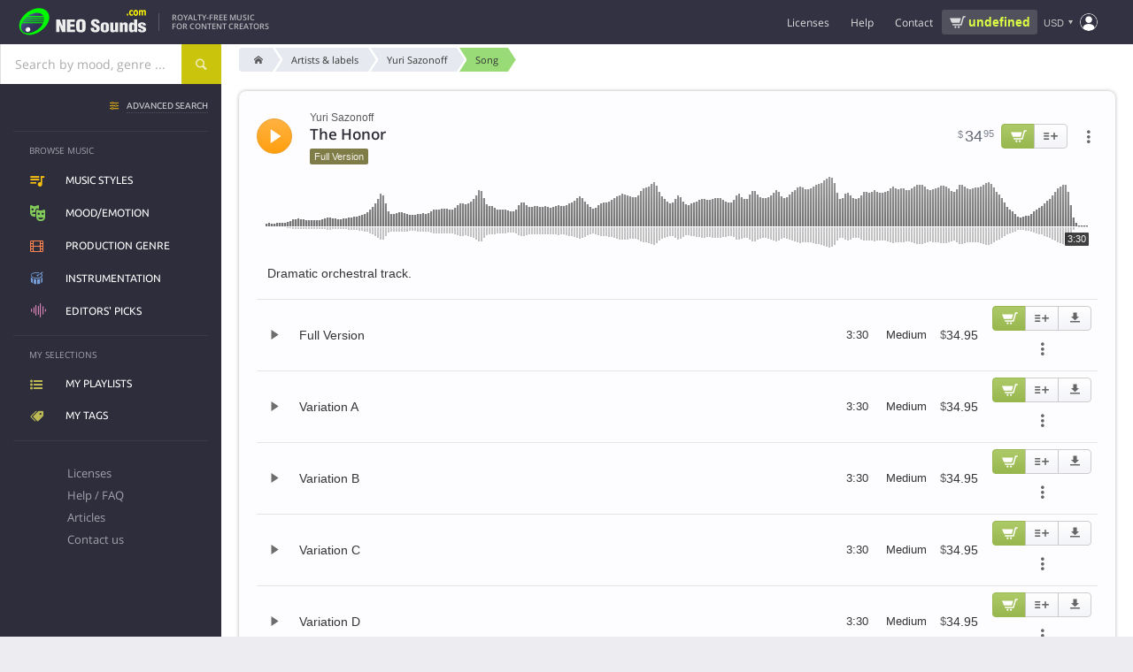

--- FILE ---
content_type: application/javascript
request_url: https://static.neosounds.com/js/20251220.js
body_size: 175507
content:
/*! jQuery v3.6.0 | (c) OpenJS Foundation and other contributors | jquery.org/license */ !function(t,e){"use strict";"object"==typeof module&&"object"==typeof module.exports?module.exports=t.document?e(t,!0):function(t){if(!t.document)throw Error("jQuery requires a window with a document");return e(t)}:e(t)}("undefined"!=typeof window?window:this,function(t,e){"use strict";var n=[],o=Object.getPrototypeOf,s=n.slice,r=n.flat?function(t){return n.flat.call(t)}:function(t){return n.concat.apply([],t)},a=n.push,l=n.indexOf,c={},u=c.toString,h=c.hasOwnProperty,d=h.toString,p=d.call(Object),f={},g=function(t){return"function"==typeof t&&"number"!=typeof t.nodeType&&"function"!=typeof t.item},m=function(t){return null!=t&&t===t.window},v=t.document,y={type:!0,src:!0,nonce:!0,noModule:!0};function b(t,e,n){var o,s,r=(n=n||v).createElement("script");if(r.text=t,e)for(o in y)(s=e[o]||e.getAttribute&&e.getAttribute(o))&&r.setAttribute(o,s);n.head.appendChild(r).parentNode.removeChild(r)}function _(t){return null==t?t+"":"object"==typeof t||"function"==typeof t?c[u.call(t)]||"object":typeof t}var w="3.6.0",x=function(t,e){return new x.fn.init(t,e)};function T(t){var e=!!t&&"length"in t&&t.length,n=_(t);return!g(t)&&!m(t)&&("array"===n||0===e||"number"==typeof e&&0<e&&e-1 in t)}x.fn=x.prototype={jquery:w,constructor:x,length:0,toArray:function(){return s.call(this)},get:function(t){return null==t?s.call(this):t<0?this[t+this.length]:this[t]},pushStack:function(t){var e=x.merge(this.constructor(),t);return e.prevObject=this,e},each:function(t){return x.each(this,t)},map:function(t){return this.pushStack(x.map(this,function(e,n){return t.call(e,n,e)}))},slice:function(){return this.pushStack(s.apply(this,arguments))},first:function(){return this.eq(0)},last:function(){return this.eq(-1)},even:function(){return this.pushStack(x.grep(this,function(t,e){return(e+1)%2}))},odd:function(){return this.pushStack(x.grep(this,function(t,e){return e%2}))},eq:function(t){var e=this.length,n=+t+(t<0?e:0);return this.pushStack(0<=n&&n<e?[this[n]]:[])},end:function(){return this.prevObject||this.constructor()},push:a,sort:n.sort,splice:n.splice},x.extend=x.fn.extend=function(){var t,e,n,o,s,r,a=arguments[0]||{},l=1,c=arguments.length,u=!1;for("boolean"==typeof a&&(u=a,a=arguments[l]||{},l++),"object"==typeof a||g(a)||(a={}),l===c&&(a=this,l--);l<c;l++)if(null!=(t=arguments[l]))for(e in t)o=t[e],"__proto__"!==e&&a!==o&&(u&&o&&(x.isPlainObject(o)||(s=Array.isArray(o)))?(n=a[e],r=s&&!Array.isArray(n)?[]:s||x.isPlainObject(n)?n:{},s=!1,a[e]=x.extend(u,r,o)):void 0!==o&&(a[e]=o));return a},x.extend({expando:"jQuery"+(w+Math.random()).replace(/\D/g,""),isReady:!0,error:function(t){throw Error(t)},noop:function(){},isPlainObject:function(t){var e,n;return!(!t||"[object Object]"!==u.call(t))&&(!(e=o(t))||"function"==typeof(n=h.call(e,"constructor")&&e.constructor)&&d.call(n)===p)},isEmptyObject:function(t){var e;for(e in t)return!1;return!0},globalEval:function(t,e,n){b(t,{nonce:e&&e.nonce},n)},each:function(t,e){var n,o=0;if(T(t))for(n=t.length;o<n&&!1!==e.call(t[o],o,t[o]);o++);else for(o in t)if(!1===e.call(t[o],o,t[o]))break;return t},makeArray:function(t,e){var n=e||[];return null!=t&&(T(Object(t))?x.merge(n,"string"==typeof t?[t]:t):a.call(n,t)),n},inArray:function(t,e,n){return null==e?-1:l.call(e,t,n)},merge:function(t,e){for(var n=+e.length,o=0,s=t.length;o<n;o++)t[s++]=e[o];return t.length=s,t},grep:function(t,e,n){for(var o=[],s=0,r=t.length,a=!n;s<r;s++)!e(t[s],s)!==a&&o.push(t[s]);return o},map:function(t,e,n){var o,s,a=0,l=[];if(T(t))for(o=t.length;a<o;a++)null!=(s=e(t[a],a,n))&&l.push(s);else for(a in t)null!=(s=e(t[a],a,n))&&l.push(s);return r(l)},guid:1,support:f}),"function"==typeof Symbol&&(x.fn[Symbol.iterator]=n[Symbol.iterator]),x.each("Boolean Number String Function Array Date RegExp Object Error Symbol".split(" "),function(t,e){c["[object "+e+"]"]=e.toLowerCase()});var k=function(t){var e,n,o,s,r,a,l,c,u,h,d,p,f,g,m,v,y,b,_,w="sizzle"+1*new Date,x=t.document,T=0,k=0,S=td(),E=td(),P=td(),D=td(),O=function(t,e){return t===e&&(d=!0),0},A={}.hasOwnProperty,I=[],L=I.pop,H=I.push,N=I.push,j=I.slice,M=function(t,e){for(var n=0,o=t.length;n<o;n++)if(t[n]===e)return n;return -1},z="checked|selected|async|autofocus|autoplay|controls|defer|disabled|hidden|ismap|loop|multiple|open|readonly|required|scoped",R="[\\x20\\t\\r\\n\\f]",W="(?:\\\\[\\da-fA-F]{1,6}"+R+"?|\\\\[^\\r\\n\\f]|[\\w-]|[^\0-\\x7f])+",q="\\["+R+"*("+W+")(?:"+R+"*([*^$|!~]?=)"+R+"*(?:'((?:\\\\.|[^\\\\'])*)'|\"((?:\\\\.|[^\\\\\"])*)\"|("+W+"))|)"+R+"*\\]",B=":("+W+")(?:\\((('((?:\\\\.|[^\\\\'])*)'|\"((?:\\\\.|[^\\\\\"])*)\")|((?:\\\\.|[^\\\\()[\\]]|"+q+")*)|.*)\\)|)",F=RegExp(R+"+","g"),U=RegExp("^"+R+"+|((?:^|[^\\\\])(?:\\\\.)*)"+R+"+$","g"),X=RegExp("^"+R+"*,"+R+"*"),Y=RegExp("^"+R+"*([>+~]|"+R+")"+R+"*"),V=RegExp(R+"|>"),Q=RegExp(B),G=RegExp("^"+W+"$"),J={ID:RegExp("^#("+W+")"),CLASS:RegExp("^\\.("+W+")"),TAG:RegExp("^("+W+"|[*])"),ATTR:RegExp("^"+q),PSEUDO:RegExp("^"+B),CHILD:RegExp("^:(only|first|last|nth|nth-last)-(child|of-type)(?:\\("+R+"*(even|odd|(([+-]|)(\\d*)n|)"+R+"*(?:([+-]|)"+R+"*(\\d+)|))"+R+"*\\)|)","i"),bool:RegExp("^(?:"+z+")$","i"),needsContext:RegExp("^"+R+"*[>+~]|:(even|odd|eq|gt|lt|nth|first|last)(?:\\("+R+"*((?:-\\d)?\\d*)"+R+"*\\)|)(?=[^-]|$)","i")},K=/HTML$/i,Z=/^(?:input|select|textarea|button)$/i,tt=/^h\d$/i,te=/^[^{]+\{\s*\[native \w/,ti=/^(?:#([\w-]+)|(\w+)|\.([\w-]+))$/,tn=/[+~]/,to=RegExp("\\\\[\\da-fA-F]{1,6}"+R+"?|\\\\([^\\r\\n\\f])","g"),ts=function(t,e){var n="0x"+t.slice(1)-65536;return e||(n<0?String.fromCharCode(n+65536):String.fromCharCode(n>>10|55296,1023&n|56320))},tr=/([\0-\x1f\x7f]|^-?\d)|^-$|[^\0-\x1f\x7f-\uFFFF\w-]/g,ta=function(t,e){return e?"\0"===t?"�":t.slice(0,-1)+"\\"+t.charCodeAt(t.length-1).toString(16)+" ":"\\"+t},tl=function(){p()},tc=t8(function(t){return!0===t.disabled&&"fieldset"===t.nodeName.toLowerCase()},{dir:"parentNode",next:"legend"});try{N.apply(I=j.call(x.childNodes),x.childNodes),I[x.childNodes.length].nodeType}catch(tu){N={apply:I.length?function(t,e){H.apply(t,j.call(e))}:function(t,e){for(var n=t.length,o=0;t[n++]=e[o++];);t.length=n-1}}}function th(t,e,o,s){var r,l,u,h,d,g,y,b=e&&e.ownerDocument,x=e?e.nodeType:9;if(o=o||[],"string"!=typeof t||!t||1!==x&&9!==x&&11!==x)return o;if(!s&&(p(e),e=e||f,m)){if(11!==x&&(d=ti.exec(t))){if(r=d[1]){if(9===x){if(!(u=e.getElementById(r)))return o;if(u.id===r)return o.push(u),o}else if(b&&(u=b.getElementById(r))&&_(e,u)&&u.id===r)return o.push(u),o}else{if(d[2])return N.apply(o,e.getElementsByTagName(t)),o;if((r=d[3])&&n.getElementsByClassName&&e.getElementsByClassName)return N.apply(o,e.getElementsByClassName(r)),o}}if(n.qsa&&!D[t+" "]&&(!v||!v.test(t))&&(1!==x||"object"!==e.nodeName.toLowerCase())){if(y=t,b=e,1===x&&(V.test(t)||Y.test(t))){for((b=tn.test(t)&&t_(e.parentNode)||e)===e&&n.scope||((h=e.getAttribute("id"))?h=h.replace(tr,ta):e.setAttribute("id",h=w)),l=(g=a(t)).length;l--;)g[l]=(h?"#"+h:":scope")+" "+tx(g[l]);y=g.join(",")}try{return N.apply(o,b.querySelectorAll(y)),o}catch(T){D(t,!0)}finally{h===w&&e.removeAttribute("id")}}}return c(t.replace(U,"$1"),e,o,s)}function td(){var t=[];return function e(n,s){return t.push(n+" ")>o.cacheLength&&delete e[t.shift()],e[n+" "]=s}}function tp(t){return t[w]=!0,t}function tf(t){var e=f.createElement("fieldset");try{return!!t(e)}catch(n){return!1}finally{e.parentNode&&e.parentNode.removeChild(e),e=null}}function tg(t,e){for(var n=t.split("|"),s=n.length;s--;)o.attrHandle[n[s]]=e}function tm(t,e){var n=e&&t,o=n&&1===t.nodeType&&1===e.nodeType&&t.sourceIndex-e.sourceIndex;if(o)return o;if(n){for(;n=n.nextSibling;)if(n===e)return -1}return t?1:-1}function tv(t){return function(e){return"input"===e.nodeName.toLowerCase()&&e.type===t}}function t$(t){return function(e){var n=e.nodeName.toLowerCase();return("input"===n||"button"===n)&&e.type===t}}function ty(t){return function(e){return"form"in e?e.parentNode&&!1===e.disabled?"label"in e?"label"in e.parentNode?e.parentNode.disabled===t:e.disabled===t:e.isDisabled===t||!t!==e.isDisabled&&tc(e)===t:e.disabled===t:"label"in e&&e.disabled===t}}function tb(t){return tp(function(e){return e=+e,tp(function(n,o){for(var s,r=t([],n.length,e),a=r.length;a--;)n[s=r[a]]&&(n[s]=!(o[s]=n[s]))})})}function t_(t){return t&&void 0!==t.getElementsByTagName&&t}for(e in n=th.support={},r=th.isXML=function(t){var e=t&&t.namespaceURI,n=t&&(t.ownerDocument||t).documentElement;return!K.test(e||n&&n.nodeName||"HTML")},p=th.setDocument=function(t){var e,s,a=t?t.ownerDocument||t:x;return a!=f&&9===a.nodeType&&a.documentElement&&(g=(f=a).documentElement,m=!r(f),x!=f&&(s=f.defaultView)&&s.top!==s&&(s.addEventListener?s.addEventListener("unload",tl,!1):s.attachEvent&&s.attachEvent("onunload",tl)),n.scope=tf(function(t){return g.appendChild(t).appendChild(f.createElement("div")),void 0!==t.querySelectorAll&&!t.querySelectorAll(":scope fieldset div").length}),n.attributes=tf(function(t){return t.className="i",!t.getAttribute("className")}),n.getElementsByTagName=tf(function(t){return t.appendChild(f.createComment("")),!t.getElementsByTagName("*").length}),n.getElementsByClassName=te.test(f.getElementsByClassName),n.getById=tf(function(t){return g.appendChild(t).id=w,!f.getElementsByName||!f.getElementsByName(w).length}),n.getById?(o.filter.ID=function(t){var e=t.replace(to,ts);return function(t){return t.getAttribute("id")===e}},o.find.ID=function(t,e){if(void 0!==e.getElementById&&m){var n=e.getElementById(t);return n?[n]:[]}}):(o.filter.ID=function(t){var e=t.replace(to,ts);return function(t){var n=void 0!==t.getAttributeNode&&t.getAttributeNode("id");return n&&n.value===e}},o.find.ID=function(t,e){if(void 0!==e.getElementById&&m){var n,o,s,r=e.getElementById(t);if(r){if((n=r.getAttributeNode("id"))&&n.value===t)return[r];for(s=e.getElementsByName(t),o=0;r=s[o++];)if((n=r.getAttributeNode("id"))&&n.value===t)return[r]}return[]}}),o.find.TAG=n.getElementsByTagName?function(t,e){return void 0!==e.getElementsByTagName?e.getElementsByTagName(t):n.qsa?e.querySelectorAll(t):void 0}:function(t,e){var n,o=[],s=0,r=e.getElementsByTagName(t);if("*"===t){for(;n=r[s++];)1===n.nodeType&&o.push(n);return o}return r},o.find.CLASS=n.getElementsByClassName&&function(t,e){if(void 0!==e.getElementsByClassName&&m)return e.getElementsByClassName(t)},y=[],v=[],(n.qsa=te.test(f.querySelectorAll))&&(tf(function(t){var e;g.appendChild(t).innerHTML="<a id='"+w+"'></a><select id='"+w+"-\r\\' msallowcapture=''><option selected=''></option></select>",t.querySelectorAll("[msallowcapture^='']").length&&v.push("[*^$]="+R+"*(?:''|\"\")"),t.querySelectorAll("[selected]").length||v.push("\\["+R+"*(?:value|"+z+")"),t.querySelectorAll("[id~="+w+"-]").length||v.push("~="),(e=f.createElement("input")).setAttribute("name",""),t.appendChild(e),t.querySelectorAll("[name='']").length||v.push("\\["+R+"*name"+R+"*="+R+"*(?:''|\"\")"),t.querySelectorAll(":checked").length||v.push(":checked"),t.querySelectorAll("a#"+w+"+*").length||v.push(".#.+[+~]"),t.querySelectorAll("\\\f"),v.push("[\\r\\n\\f]")}),tf(function(t){t.innerHTML="<a href='' disabled='disabled'></a><select disabled='disabled'><option/></select>";var e=f.createElement("input");e.setAttribute("type","hidden"),t.appendChild(e).setAttribute("name","D"),t.querySelectorAll("[name=d]").length&&v.push("name"+R+"*[*^$|!~]?="),2!==t.querySelectorAll(":enabled").length&&v.push(":enabled",":disabled"),g.appendChild(t).disabled=!0,2!==t.querySelectorAll(":disabled").length&&v.push(":enabled",":disabled"),t.querySelectorAll("*,:x"),v.push(",.*:")})),(n.matchesSelector=te.test(b=g.matches||g.webkitMatchesSelector||g.mozMatchesSelector||g.oMatchesSelector||g.msMatchesSelector))&&tf(function(t){n.disconnectedMatch=b.call(t,"*"),b.call(t,"[s!='']:x"),y.push("!=",B)}),v=v.length&&RegExp(v.join("|")),y=y.length&&RegExp(y.join("|")),_=(e=te.test(g.compareDocumentPosition))||te.test(g.contains)?function(t,e){var n=9===t.nodeType?t.documentElement:t,o=e&&e.parentNode;return t===o||!(!o||1!==o.nodeType||!(n.contains?n.contains(o):t.compareDocumentPosition&&16&t.compareDocumentPosition(o)))}:function(t,e){if(e){for(;e=e.parentNode;)if(e===t)return!0}return!1},O=e?function(t,e){if(t===e)return d=!0,0;var o=!t.compareDocumentPosition-!e.compareDocumentPosition;return o||(1&(o=(t.ownerDocument||t)==(e.ownerDocument||e)?t.compareDocumentPosition(e):1)||!n.sortDetached&&e.compareDocumentPosition(t)===o?t==f||t.ownerDocument==x&&_(x,t)?-1:e==f||e.ownerDocument==x&&_(x,e)?1:h?M(h,t)-M(h,e):0:4&o?-1:1)}:function(t,e){if(t===e)return d=!0,0;var n,o=0,s=t.parentNode,r=e.parentNode,a=[t],l=[e];if(!s||!r)return t==f?-1:e==f?1:s?-1:r?1:h?M(h,t)-M(h,e):0;if(s===r)return tm(t,e);for(n=t;n=n.parentNode;)a.unshift(n);for(n=e;n=n.parentNode;)l.unshift(n);for(;a[o]===l[o];)o++;return o?tm(a[o],l[o]):a[o]==x?-1:l[o]==x?1:0}),f},th.matches=function(t,e){return th(t,null,null,e)},th.matchesSelector=function(t,e){if(p(t),n.matchesSelector&&m&&!D[e+" "]&&(!y||!y.test(e))&&(!v||!v.test(e)))try{var o=b.call(t,e);if(o||n.disconnectedMatch||t.document&&11!==t.document.nodeType)return o}catch(s){D(e,!0)}return 0<th(e,f,null,[t]).length},th.contains=function(t,e){return(t.ownerDocument||t)!=f&&p(t),_(t,e)},th.attr=function(t,e){(t.ownerDocument||t)!=f&&p(t);var s=o.attrHandle[e.toLowerCase()],r=s&&A.call(o.attrHandle,e.toLowerCase())?s(t,e,!m):void 0;return void 0!==r?r:n.attributes||!m?t.getAttribute(e):(r=t.getAttributeNode(e))&&r.specified?r.value:null},th.escape=function(t){return(t+"").replace(tr,ta)},th.error=function(t){throw Error("Syntax error, unrecognized expression: "+t)},th.uniqueSort=function(t){var e,o=[],s=0,r=0;if(d=!n.detectDuplicates,h=!n.sortStable&&t.slice(0),t.sort(O),d){for(;e=t[r++];)e===t[r]&&(s=o.push(r));for(;s--;)t.splice(o[s],1)}return h=null,t},s=th.getText=function(t){var e,n="",o=0,r=t.nodeType;if(r){if(1===r||9===r||11===r){if("string"==typeof t.textContent)return t.textContent;for(t=t.firstChild;t;t=t.nextSibling)n+=s(t)}else if(3===r||4===r)return t.nodeValue}else for(;e=t[o++];)n+=s(e);return n},(o=th.selectors={cacheLength:50,createPseudo:tp,match:J,attrHandle:{},find:{},relative:{">":{dir:"parentNode",first:!0}," ":{dir:"parentNode"},"+":{dir:"previousSibling",first:!0},"~":{dir:"previousSibling"}},preFilter:{ATTR:function(t){return t[1]=t[1].replace(to,ts),t[3]=(t[3]||t[4]||t[5]||"").replace(to,ts),"~="===t[2]&&(t[3]=" "+t[3]+" "),t.slice(0,4)},CHILD:function(t){return t[1]=t[1].toLowerCase(),"nth"===t[1].slice(0,3)?(t[3]||th.error(t[0]),t[4]=+(t[4]?t[5]+(t[6]||1):2*("even"===t[3]||"odd"===t[3])),t[5]=+(t[7]+t[8]||"odd"===t[3])):t[3]&&th.error(t[0]),t},PSEUDO:function(t){var e,n=!t[6]&&t[2];return J.CHILD.test(t[0])?null:(t[3]?t[2]=t[4]||t[5]||"":n&&Q.test(n)&&(e=a(n,!0))&&(e=n.indexOf(")",n.length-e)-n.length)&&(t[0]=t[0].slice(0,e),t[2]=n.slice(0,e)),t.slice(0,3))}},filter:{TAG:function(t){var e=t.replace(to,ts).toLowerCase();return"*"===t?function(){return!0}:function(t){return t.nodeName&&t.nodeName.toLowerCase()===e}},CLASS:function(t){var e=S[t+" "];return e||(e=RegExp("(^|"+R+")"+t+"("+R+"|$)"),S(t,function(t){return e.test("string"==typeof t.className&&t.className||void 0!==t.getAttribute&&t.getAttribute("class")||"")}))},ATTR:function(t,e,n){return function(o){var s=th.attr(o,t);return null==s?"!="===e:!e||(s+="","="===e?s===n:"!="===e?s!==n:"^="===e?n&&0===s.indexOf(n):"*="===e?n&&-1<s.indexOf(n):"$="===e?n&&s.slice(-n.length)===n:"~="===e?-1<(" "+s.replace(F," ")+" ").indexOf(n):"|="===e&&(s===n||s.slice(0,n.length+1)===n+"-"))}},CHILD:function(t,e,n,o,s){var r="nth"!==t.slice(0,3),a="last"!==t.slice(-4),l="of-type"===e;return 1===o&&0===s?function(t){return!!t.parentNode}:function(e,n,c){var u,h,d,p,f,g,m=r!==a?"nextSibling":"previousSibling",v=e.parentNode,y=l&&e.nodeName.toLowerCase(),b=!c&&!l,_=!1;if(v){if(r){for(;m;){for(p=e;p=p[m];)if(l?p.nodeName.toLowerCase()===y:1===p.nodeType)return!1;g=m="only"===t&&!g&&"nextSibling"}return!0}if(g=[a?v.firstChild:v.lastChild],a&&b){for(_=(f=(u=(h=(d=(p=v)[w]||(p[w]={}))[p.uniqueID]||(d[p.uniqueID]={}))[t]||[])[0]===T&&u[1])&&u[2],p=f&&v.childNodes[f];p=++f&&p&&p[m]||(_=f=0)||g.pop();)if(1===p.nodeType&&++_&&p===e){h[t]=[T,f,_];break}}else if(b&&(_=f=(u=(h=(d=(p=e)[w]||(p[w]={}))[p.uniqueID]||(d[p.uniqueID]={}))[t]||[])[0]===T&&u[1]),!1===_)for(;(p=++f&&p&&p[m]||(_=f=0)||g.pop())&&(!((l?p.nodeName.toLowerCase()===y:1===p.nodeType)&&++_)||(b&&((h=(d=p[w]||(p[w]={}))[p.uniqueID]||(d[p.uniqueID]={}))[t]=[T,_]),p!==e)););return(_-=s)===o||_%o==0&&0<=_/o}}},PSEUDO:function(t,e){var n,s=o.pseudos[t]||o.setFilters[t.toLowerCase()]||th.error("unsupported pseudo: "+t);return s[w]?s(e):1<s.length?(n=[t,t,"",e],o.setFilters.hasOwnProperty(t.toLowerCase())?tp(function(t,n){for(var o,r=s(t,e),a=r.length;a--;)t[o=M(t,r[a])]=!(n[o]=r[a])}):function(t){return s(t,0,n)}):s}},pseudos:{not:tp(function(t){var e=[],n=[],o=l(t.replace(U,"$1"));return o[w]?tp(function(t,e,n,s){for(var r,a=o(t,null,s,[]),l=t.length;l--;)(r=a[l])&&(t[l]=!(e[l]=r))}):function(t,s,r){return e[0]=t,o(e,null,r,n),e[0]=null,!n.pop()}}),has:tp(function(t){return function(e){return 0<th(t,e).length}}),contains:tp(function(t){return t=t.replace(to,ts),function(e){return -1<(e.textContent||s(e)).indexOf(t)}}),lang:tp(function(t){return G.test(t||"")||th.error("unsupported lang: "+t),t=t.replace(to,ts).toLowerCase(),function(e){var n;do if(n=m?e.lang:e.getAttribute("xml:lang")||e.getAttribute("lang"))return(n=n.toLowerCase())===t||0===n.indexOf(t+"-");while((e=e.parentNode)&&1===e.nodeType);return!1}}),target:function(e){var n=t.location&&t.location.hash;return n&&n.slice(1)===e.id},root:function(t){return t===g},focus:function(t){return t===f.activeElement&&(!f.hasFocus||f.hasFocus())&&!!(t.type||t.href||~t.tabIndex)},enabled:ty(!1),disabled:ty(!0),checked:function(t){var e=t.nodeName.toLowerCase();return"input"===e&&!!t.checked||"option"===e&&!!t.selected},selected:function(t){return t.parentNode&&t.parentNode.selectedIndex,!0===t.selected},empty:function(t){for(t=t.firstChild;t;t=t.nextSibling)if(t.nodeType<6)return!1;return!0},parent:function(t){return!o.pseudos.empty(t)},header:function(t){return tt.test(t.nodeName)},input:function(t){return Z.test(t.nodeName)},button:function(t){var e=t.nodeName.toLowerCase();return"input"===e&&"button"===t.type||"button"===e},text:function(t){var e;return"input"===t.nodeName.toLowerCase()&&"text"===t.type&&(null==(e=t.getAttribute("type"))||"text"===e.toLowerCase())},first:tb(function(){return[0]}),last:tb(function(t,e){return[e-1]}),eq:tb(function(t,e,n){return[n<0?n+e:n]}),even:tb(function(t,e){for(var n=0;n<e;n+=2)t.push(n);return t}),odd:tb(function(t,e){for(var n=1;n<e;n+=2)t.push(n);return t}),lt:tb(function(t,e,n){for(var o=n<0?n+e:e<n?e:n;0<=--o;)t.push(o);return t}),gt:tb(function(t,e,n){for(var o=n<0?n+e:n;++o<e;)t.push(o);return t})}}).pseudos.nth=o.pseudos.eq,{radio:!0,checkbox:!0,file:!0,password:!0,image:!0})o.pseudos[e]=tv(e);for(e in{submit:!0,reset:!0})o.pseudos[e]=t$(e);function tw(){}function tx(t){for(var e=0,n=t.length,o="";e<n;e++)o+=t[e].value;return o}function t8(t,e,n){var o=e.dir,s=e.next,r=s||o,a=n&&"parentNode"===r,l=k++;return e.first?function(e,n,s){for(;e=e[o];)if(1===e.nodeType||a)return t(e,n,s);return!1}:function(e,n,c){var u,h,d,p=[T,l];if(c){for(;e=e[o];)if((1===e.nodeType||a)&&t(e,n,c))return!0}else for(;e=e[o];)if(1===e.nodeType||a){if(h=(d=e[w]||(e[w]={}))[e.uniqueID]||(d[e.uniqueID]={}),s&&s===e.nodeName.toLowerCase())e=e[o]||e;else{if((u=h[r])&&u[0]===T&&u[1]===l)return p[2]=u[2];if((h[r]=p)[2]=t(e,n,c))return!0}}return!1}}function tC(t){return 1<t.length?function(e,n,o){for(var s=t.length;s--;)if(!t[s](e,n,o))return!1;return!0}:t[0]}function tT(t,e,n,o,s){for(var r,a=[],l=0,c=t.length,u=null!=e;l<c;l++)(r=t[l])&&(n&&!n(r,o,s)||(a.push(r),u&&e.push(l)));return a}function tk(t,e,n,o,s,r){return o&&!o[w]&&(o=tk(o)),s&&!s[w]&&(s=tk(s,r)),tp(function(r,a,l,c){var u,h,d,p=[],f=[],g=a.length,m=r||function(t,e,n){for(var o=0,s=e.length;o<s;o++)th(t,e[o],n);return n}(e||"*",l.nodeType?[l]:l,[]),v=t&&(r||!e)?tT(m,p,t,l,c):m,y=n?s||(r?t:g||o)?[]:a:v;if(n&&n(v,y,l,c),o)for(u=tT(y,f),o(u,[],l,c),h=u.length;h--;)(d=u[h])&&(y[f[h]]=!(v[f[h]]=d));if(r){if(s||t){if(s){for(u=[],h=y.length;h--;)(d=y[h])&&u.push(v[h]=d);s(null,y=[],u,c)}for(h=y.length;h--;)(d=y[h])&&-1<(u=s?M(r,d):p[h])&&(r[u]=!(a[u]=d))}}else y=tT(y===a?y.splice(g,y.length):y),s?s(null,a,y,c):N.apply(a,y)})}function tS(t){for(var e,n,s,r=t.length,a=o.relative[t[0].type],l=a||o.relative[" "],c=a?1:0,h=t8(function(t){return t===e},l,!0),d=t8(function(t){return -1<M(e,t)},l,!0),p=[function(t,n,o){var s=!a&&(o||n!==u)||((e=n).nodeType?h(t,n,o):d(t,n,o));return e=null,s}];c<r;c++)if(n=o.relative[t[c].type])p=[t8(tC(p),n)];else{if((n=o.filter[t[c].type].apply(null,t[c].matches))[w]){for(s=++c;s<r&&!o.relative[t[s].type];s++);return tk(1<c&&tC(p),1<c&&tx(t.slice(0,c-1).concat({value:" "===t[c-2].type?"*":""})).replace(U,"$1"),n,c<s&&tS(t.slice(c,s)),s<r&&tS(t=t.slice(s)),s<r&&tx(t))}p.push(n)}return tC(p)}return tw.prototype=o.filters=o.pseudos,o.setFilters=new tw,a=th.tokenize=function(t,e){var n,s,r,a,l,c,u,h=E[t+" "];if(h)return e?0:h.slice(0);for(l=t,c=[],u=o.preFilter;l;){for(a in(!n||(s=X.exec(l)))&&(s&&(l=l.slice(s[0].length)||l),c.push(r=[])),n=!1,(s=Y.exec(l))&&(n=s.shift(),r.push({value:n,type:s[0].replace(U," ")}),l=l.slice(n.length)),o.filter)(s=J[a].exec(l))&&(!u[a]||(s=u[a](s)))&&(n=s.shift(),r.push({value:n,type:a,matches:s}),l=l.slice(n.length));if(!n)break}return e?l.length:l?th.error(t):E(t,c).slice(0)},l=th.compile=function(t,e){var n,s,r,l,c,h,d=[],g=[],v=P[t+" "];if(!v){for(e||(e=a(t)),n=e.length;n--;)(v=tS(e[n]))[w]?d.push(v):g.push(v);(v=P(t,(s=g,l=0<(r=d).length,c=0<s.length,h=function(t,e,n,a,h){var d,g,v,y=0,b="0",_=t&&[],w=[],x=u,k=t||c&&o.find.TAG("*",h),S=T+=null==x?1:Math.random()||.1,E=k.length;for(h&&(u=e==f||e||h);b!==E&&null!=(d=k[b]);b++){if(c&&d){for(g=0,e||d.ownerDocument==f||(p(d),n=!m);v=s[g++];)if(v(d,e||f,n)){a.push(d);break}h&&(T=S)}l&&((d=!v&&d)&&y--,t&&_.push(d))}if(y+=b,l&&b!==y){for(g=0;v=r[g++];)v(_,w,e,n);if(t){if(0<y)for(;b--;)_[b]||w[b]||(w[b]=L.call(a));w=tT(w)}N.apply(a,w),h&&!t&&0<w.length&&1<y+r.length&&th.uniqueSort(a)}return h&&(T=S,u=x),_},l?tp(h):h))).selector=t}return v},c=th.select=function(t,e,n,s){var r,c,u,h,d,p="function"==typeof t&&t,f=!s&&a(t=p.selector||t);if(n=n||[],1===f.length){if(2<(c=f[0]=f[0].slice(0)).length&&"ID"===(u=c[0]).type&&9===e.nodeType&&m&&o.relative[c[1].type]){if(!(e=(o.find.ID(u.matches[0].replace(to,ts),e)||[])[0]))return n;p&&(e=e.parentNode),t=t.slice(c.shift().value.length)}for(r=J.needsContext.test(t)?0:c.length;r--&&(u=c[r],!o.relative[h=u.type]);)if((d=o.find[h])&&(s=d(u.matches[0].replace(to,ts),tn.test(c[0].type)&&t_(e.parentNode)||e))){if(c.splice(r,1),!(t=s.length&&tx(c)))return N.apply(n,s),n;break}}return(p||l(t,f))(s,e,!m,n,!e||tn.test(t)&&t_(e.parentNode)||e),n},n.sortStable=w.split("").sort(O).join("")===w,n.detectDuplicates=!!d,p(),n.sortDetached=tf(function(t){return 1&t.compareDocumentPosition(f.createElement("fieldset"))}),tf(function(t){return t.innerHTML="<a href='#'></a>","#"===t.firstChild.getAttribute("href")})||tg("type|href|height|width",function(t,e,n){if(!n)return t.getAttribute(e,"type"===e.toLowerCase()?1:2)}),n.attributes&&tf(function(t){return t.innerHTML="<input/>",t.firstChild.setAttribute("value",""),""===t.firstChild.getAttribute("value")})||tg("value",function(t,e,n){if(!n&&"input"===t.nodeName.toLowerCase())return t.defaultValue}),tf(function(t){return null==t.getAttribute("disabled")})||tg(z,function(t,e,n){var o;if(!n)return!0===t[e]?e.toLowerCase():(o=t.getAttributeNode(e))&&o.specified?o.value:null}),th}(t);x.find=k,x.expr=k.selectors,x.expr[":"]=x.expr.pseudos,x.uniqueSort=x.unique=k.uniqueSort,x.text=k.getText,x.isXMLDoc=k.isXML,x.contains=k.contains,x.escapeSelector=k.escape;var S=function(t,e,n){for(var o=[],s=void 0!==n;(t=t[e])&&9!==t.nodeType;)if(1===t.nodeType){if(s&&x(t).is(n))break;o.push(t)}return o},E=function(t,e){for(var n=[];t;t=t.nextSibling)1===t.nodeType&&t!==e&&n.push(t);return n},P=x.expr.match.needsContext;function D(t,e){return t.nodeName&&t.nodeName.toLowerCase()===e.toLowerCase()}var O=/^<([a-z][^\/\0>:\x20\t\r\n\f]*)[\x20\t\r\n\f]*\/?>(?:<\/\1>|)$/i;function A(t,e,n){return g(e)?x.grep(t,function(t,o){return!!e.call(t,o,t)!==n}):e.nodeType?x.grep(t,function(t){return t===e!==n}):"string"!=typeof e?x.grep(t,function(t){return -1<l.call(e,t)!==n}):x.filter(e,t,n)}x.filter=function(t,e,n){var o=e[0];return n&&(t=":not("+t+")"),1===e.length&&1===o.nodeType?x.find.matchesSelector(o,t)?[o]:[]:x.find.matches(t,x.grep(e,function(t){return 1===t.nodeType}))},x.fn.extend({find:function(t){var e,n,o=this.length,s=this;if("string"!=typeof t)return this.pushStack(x(t).filter(function(){for(e=0;e<o;e++)if(x.contains(s[e],this))return!0}));for(n=this.pushStack([]),e=0;e<o;e++)x.find(t,s[e],n);return 1<o?x.uniqueSort(n):n},filter:function(t){return this.pushStack(A(this,t||[],!1))},not:function(t){return this.pushStack(A(this,t||[],!0))},is:function(t){return!!A(this,"string"==typeof t&&P.test(t)?x(t):t||[],!1).length}});var I,L=/^(?:\s*(<[\w\W]+>)[^>]*|#([\w-]+))$/;(x.fn.init=function(t,e,n){var o,s;if(!t)return this;if(n=n||I,"string"==typeof t){if(!(o="<"===t[0]&&">"===t[t.length-1]&&3<=t.length?[null,t,null]:L.exec(t))||!o[1]&&e)return!e||e.jquery?(e||n).find(t):this.constructor(e).find(t);if(o[1]){if(e=e instanceof x?e[0]:e,x.merge(this,x.parseHTML(o[1],e&&e.nodeType?e.ownerDocument||e:v,!0)),O.test(o[1])&&x.isPlainObject(e))for(o in e)g(this[o])?this[o](e[o]):this.attr(o,e[o]);return this}return(s=v.getElementById(o[2]))&&(this[0]=s,this.length=1),this}return t.nodeType?(this[0]=t,this.length=1,this):g(t)?void 0!==n.ready?n.ready(t):t(x):x.makeArray(t,this)}).prototype=x.fn,I=x(v);var H=/^(?:parents|prev(?:Until|All))/,N={children:!0,contents:!0,next:!0,prev:!0};function j(t,e){for(;(t=t[e])&&1!==t.nodeType;);return t}x.fn.extend({has:function(t){var e=x(t,this),n=e.length;return this.filter(function(){for(var t=0;t<n;t++)if(x.contains(this,e[t]))return!0})},closest:function(t,e){var n,o=0,s=this.length,r=[],a="string"!=typeof t&&x(t);if(!P.test(t)){for(;o<s;o++)for(n=this[o];n&&n!==e;n=n.parentNode)if(n.nodeType<11&&(a?-1<a.index(n):1===n.nodeType&&x.find.matchesSelector(n,t))){r.push(n);break}}return this.pushStack(1<r.length?x.uniqueSort(r):r)},index:function(t){return t?"string"==typeof t?l.call(x(t),this[0]):l.call(this,t.jquery?t[0]:t):this[0]&&this[0].parentNode?this.first().prevAll().length:-1},add:function(t,e){return this.pushStack(x.uniqueSort(x.merge(this.get(),x(t,e))))},addBack:function(t){return this.add(null==t?this.prevObject:this.prevObject.filter(t))}}),x.each({parent:function(t){var e=t.parentNode;return e&&11!==e.nodeType?e:null},parents:function(t){return S(t,"parentNode")},parentsUntil:function(t,e,n){return S(t,"parentNode",n)},next:function(t){return j(t,"nextSibling")},prev:function(t){return j(t,"previousSibling")},nextAll:function(t){return S(t,"nextSibling")},prevAll:function(t){return S(t,"previousSibling")},nextUntil:function(t,e,n){return S(t,"nextSibling",n)},prevUntil:function(t,e,n){return S(t,"previousSibling",n)},siblings:function(t){return E((t.parentNode||{}).firstChild,t)},children:function(t){return E(t.firstChild)},contents:function(t){return null!=t.contentDocument&&o(t.contentDocument)?t.contentDocument:(D(t,"template")&&(t=t.content||t),x.merge([],t.childNodes))}},function(t,e){x.fn[t]=function(n,o){var s=x.map(this,e,n);return"Until"!==t.slice(-5)&&(o=n),o&&"string"==typeof o&&(s=x.filter(o,s)),1<this.length&&(N[t]||x.uniqueSort(s),H.test(t)&&s.reverse()),this.pushStack(s)}});var M=/[^\x20\t\r\n\f]+/g;function z(t){return t}function R(t){throw t}function W(t,e,n,o){var s;try{t&&g(s=t.promise)?s.call(t).done(e).fail(n):t&&g(s=t.then)?s.call(t,e,n):e.apply(void 0,[t].slice(o))}catch(r){n.apply(void 0,[r])}}x.Callbacks=function(t){t="string"==typeof t?(e=t,n={},x.each(e.match(M)||[],function(t,e){n[e]=!0}),n):x.extend({},t);var e,n,o,s,r,a,l=[],c=[],u=-1,h=function(){for(a=a||t.once,r=o=!0;c.length;u=-1)for(s=c.shift();++u<l.length;)!1===l[u].apply(s[0],s[1])&&t.stopOnFalse&&(u=l.length,s=!1);t.memory||(s=!1),o=!1,a&&(l=s?[]:"")},d={add:function(){return l&&(s&&!o&&(u=l.length-1,c.push(s)),function e(n){x.each(n,function(n,o){g(o)?t.unique&&d.has(o)||l.push(o):o&&o.length&&"string"!==_(o)&&e(o)})}(arguments),s&&!o&&h()),this},remove:function(){return x.each(arguments,function(t,e){for(var n;-1<(n=x.inArray(e,l,n));)l.splice(n,1),n<=u&&u--}),this},has:function(t){return t?-1<x.inArray(t,l):0<l.length},empty:function(){return l&&(l=[]),this},disable:function(){return a=c=[],l=s="",this},disabled:function(){return!l},lock:function(){return a=c=[],s||o||(l=s=""),this},locked:function(){return!!a},fireWith:function(t,e){return a||(e=[t,(e=e||[]).slice?e.slice():e],c.push(e),o||h()),this},fire:function(){return d.fireWith(this,arguments),this},fired:function(){return!!r}};return d},x.extend({Deferred:function(e){var n=[["notify","progress",x.Callbacks("memory"),x.Callbacks("memory"),2],["resolve","done",x.Callbacks("once memory"),x.Callbacks("once memory"),0,"resolved"],["reject","fail",x.Callbacks("once memory"),x.Callbacks("once memory"),1,"rejected"]],o="pending",s={state:function(){return o},always:function(){return r.done(arguments).fail(arguments),this},catch:function(t){return s.then(null,t)},pipe:function(){var t=arguments;return x.Deferred(function(e){x.each(n,function(n,o){var s=g(t[o[4]])&&t[o[4]];r[o[1]](function(){var t=s&&s.apply(this,arguments);t&&g(t.promise)?t.promise().progress(e.notify).done(e.resolve).fail(e.reject):e[o[0]+"With"](this,s?[t]:arguments)})}),t=null}).promise()},then:function(e,o,s){var r=0;function a(e,n,o,s){return function(){var l=this,c=arguments,u=function(){var t,u;if(!(e<r)){if((t=o.apply(l,c))===n.promise())throw TypeError("Thenable self-resolution");g(u=t&&("object"==typeof t||"function"==typeof t)&&t.then)?s?u.call(t,a(r,n,z,s),a(r,n,R,s)):(r++,u.call(t,a(r,n,z,s),a(r,n,R,s),a(r,n,z,n.notifyWith))):(o!==z&&(l=void 0,c=[t]),(s||n.resolveWith)(l,c))}},h=s?u:function(){try{u()}catch(t){x.Deferred.exceptionHook&&x.Deferred.exceptionHook(t,h.stackTrace),r<=e+1&&(o!==R&&(l=void 0,c=[t]),n.rejectWith(l,c))}};e?h():(x.Deferred.getStackHook&&(h.stackTrace=x.Deferred.getStackHook()),t.setTimeout(h))}}return x.Deferred(function(t){n[0][3].add(a(0,t,g(s)?s:z,t.notifyWith)),n[1][3].add(a(0,t,g(e)?e:z)),n[2][3].add(a(0,t,g(o)?o:R))}).promise()},promise:function(t){return null!=t?x.extend(t,s):s}},r={};return x.each(n,function(t,e){var a=e[2],l=e[5];s[e[1]]=a.add,l&&a.add(function(){o=l},n[3-t][2].disable,n[3-t][3].disable,n[0][2].lock,n[0][3].lock),a.add(e[3].fire),r[e[0]]=function(){return r[e[0]+"With"](this===r?void 0:this,arguments),this},r[e[0]+"With"]=a.fireWith}),s.promise(r),e&&e.call(r,r),r},when:function(t){var e=arguments.length,n=e,o=Array(n),r=s.call(arguments),a=x.Deferred(),l=function(t){return function(n){o[t]=this,r[t]=1<arguments.length?s.call(arguments):n,--e||a.resolveWith(o,r)}};if(e<=1&&(W(t,a.done(l(n)).resolve,a.reject,!e),"pending"===a.state()||g(r[n]&&r[n].then)))return a.then();for(;n--;)W(r[n],l(n),a.reject);return a.promise()}});var q=/^(Eval|Internal|Range|Reference|Syntax|Type|URI)Error$/;x.Deferred.exceptionHook=function(e,n){t.console&&t.console.warn&&e&&q.test(e.name)&&t.console.warn("jQuery.Deferred exception: "+e.message,e.stack,n)},x.readyException=function(e){t.setTimeout(function(){throw e})};var B=x.Deferred();function F(){v.removeEventListener("DOMContentLoaded",F),t.removeEventListener("load",F),x.ready()}x.fn.ready=function(t){return B.then(t).catch(function(t){x.readyException(t)}),this},x.extend({isReady:!1,readyWait:1,ready:function(t){(!0===t?--x.readyWait:x.isReady)||(x.isReady=!0)!==t&&0<--x.readyWait||B.resolveWith(v,[x])}}),x.ready.then=B.then,"complete"!==v.readyState&&("loading"===v.readyState||v.documentElement.doScroll)?(v.addEventListener("DOMContentLoaded",F),t.addEventListener("load",F)):t.setTimeout(x.ready);var U=function(t,e,n,o,s,r,a){var l=0,c=t.length,u=null==n;if("object"===_(n))for(l in s=!0,n)U(t,e,l,n[l],!0,r,a);else if(void 0!==o&&(s=!0,g(o)||(a=!0),u&&(a?(e.call(t,o),e=null):(u=e,e=function(t,e,n){return u.call(x(t),n)})),e))for(;l<c;l++)e(t[l],n,a?o:o.call(t[l],l,e(t[l],n)));return s?t:u?e.call(t):c?e(t[0],n):r},X=/^-ms-/,Y=/-([a-z])/g;function V(t,e){return e.toUpperCase()}function Q(t){return t.replace(X,"ms-").replace(Y,V)}var G=function(t){return 1===t.nodeType||9===t.nodeType||!+t.nodeType};function J(){this.expando=x.expando+J.uid++}J.uid=1,J.prototype={cache:function(t){var e=t[this.expando];return e||(e={},G(t)&&(t.nodeType?t[this.expando]=e:Object.defineProperty(t,this.expando,{value:e,configurable:!0}))),e},set:function(t,e,n){var o,s=this.cache(t);if("string"==typeof e)s[Q(e)]=n;else for(o in e)s[Q(o)]=e[o];return s},get:function(t,e){return void 0===e?this.cache(t):t[this.expando]&&t[this.expando][Q(e)]},access:function(t,e,n){return void 0===e||e&&"string"==typeof e&&void 0===n?this.get(t,e):(this.set(t,e,n),void 0!==n?n:e)},remove:function(t,e){var n,o=t[this.expando];if(void 0!==o){if(void 0!==e)for(n=(e=Array.isArray(e)?e.map(Q):((e=Q(e))in o)?[e]:e.match(M)||[]).length;n--;)delete o[e[n]];(void 0===e||x.isEmptyObject(o))&&(t.nodeType?t[this.expando]=void 0:delete t[this.expando])}},hasData:function(t){var e=t[this.expando];return void 0!==e&&!x.isEmptyObject(e)}};var K=new J,Z=new J,tt=/^(?:\{[\w\W]*\}|\[[\w\W]*\])$/,te=/[A-Z]/g;function ti(t,e,n){var o,s;if(void 0===n&&1===t.nodeType){if(o="data-"+e.replace(te,"-$&").toLowerCase(),"string"==typeof(n=t.getAttribute(o))){try{n="true"===(s=n)||"false"!==s&&("null"===s?null:s===+s+""?+s:tt.test(s)?JSON.parse(s):s)}catch(r){}Z.set(t,e,n)}else n=void 0}return n}x.extend({hasData:function(t){return Z.hasData(t)||K.hasData(t)},data:function(t,e,n){return Z.access(t,e,n)},removeData:function(t,e){Z.remove(t,e)},_data:function(t,e,n){return K.access(t,e,n)},_removeData:function(t,e){K.remove(t,e)}}),x.fn.extend({data:function(t,e){var n,o,s,r=this[0],a=r&&r.attributes;if(void 0===t){if(this.length&&(s=Z.get(r),1===r.nodeType&&!K.get(r,"hasDataAttrs"))){for(n=a.length;n--;)a[n]&&0===(o=a[n].name).indexOf("data-")&&ti(r,o=Q(o.slice(5)),s[o]);K.set(r,"hasDataAttrs",!0)}return s}return"object"==typeof t?this.each(function(){Z.set(this,t)}):U(this,function(e){var n;if(r&&void 0===e)return void 0!==(n=Z.get(r,t))?n:void 0!==(n=ti(r,t))?n:void 0;this.each(function(){Z.set(this,t,e)})},null,e,1<arguments.length,null,!0)},removeData:function(t){return this.each(function(){Z.remove(this,t)})}}),x.extend({queue:function(t,e,n){var o;if(t)return e=(e||"fx")+"queue",o=K.get(t,e),n&&(!o||Array.isArray(n)?o=K.access(t,e,x.makeArray(n)):o.push(n)),o||[]},dequeue:function(t,e){e=e||"fx";var n=x.queue(t,e),o=n.length,s=n.shift(),r=x._queueHooks(t,e);"inprogress"===s&&(s=n.shift(),o--),s&&("fx"===e&&n.unshift("inprogress"),delete r.stop,s.call(t,function(){x.dequeue(t,e)},r)),!o&&r&&r.empty.fire()},_queueHooks:function(t,e){var n=e+"queueHooks";return K.get(t,n)||K.access(t,n,{empty:x.Callbacks("once memory").add(function(){K.remove(t,[e+"queue",n])})})}}),x.fn.extend({queue:function(t,e){var n=2;return"string"!=typeof t&&(e=t,t="fx",n--),arguments.length<n?x.queue(this[0],t):void 0===e?this:this.each(function(){var n=x.queue(this,t,e);x._queueHooks(this,t),"fx"===t&&"inprogress"!==n[0]&&x.dequeue(this,t)})},dequeue:function(t){return this.each(function(){x.dequeue(this,t)})},clearQueue:function(t){return this.queue(t||"fx",[])},promise:function(t,e){var n,o=1,s=x.Deferred(),r=this,a=this.length,l=function(){--o||s.resolveWith(r,[r])};for("string"!=typeof t&&(e=t,t=void 0),t=t||"fx";a--;)(n=K.get(r[a],t+"queueHooks"))&&n.empty&&(o++,n.empty.add(l));return l(),s.promise(e)}});var tn=/[+-]?(?:\d*\.|)\d+(?:[eE][+-]?\d+|)/.source,to=RegExp("^(?:([+-])=|)("+tn+")([a-z%]*)$","i"),ts=["Top","Right","Bottom","Left"],tr=v.documentElement,ta=function(t){return x.contains(t.ownerDocument,t)},tl={composed:!0};tr.getRootNode&&(ta=function(t){return x.contains(t.ownerDocument,t)||t.getRootNode(tl)===t.ownerDocument});var tc=function(t,e){return"none"===(t=e||t).style.display||""===t.style.display&&ta(t)&&"none"===x.css(t,"display")};function tu(t,e,n,o){var s,r,a=20,l=o?function(){return o.cur()}:function(){return x.css(t,e,"")},c=l(),u=n&&n[3]||(x.cssNumber[e]?"":"px"),h=t.nodeType&&(x.cssNumber[e]||"px"!==u&&+c)&&to.exec(x.css(t,e));if(h&&h[3]!==u){for(c/=2,u=u||h[3],h=+c||1;a--;)x.style(t,e,h+u),(1-r)*(1-(r=l()/c||.5))<=0&&(a=0),h/=r;h*=2,x.style(t,e,h+u),n=n||[]}return n&&(h=+h||+c||0,s=n[1]?h+(n[1]+1)*n[2]:+n[2],o&&(o.unit=u,o.start=h,o.end=s)),s}var th={};function td(t,e){for(var n,o,s,r,a,l,c,u=[],h=0,d=t.length;h<d;h++)(o=t[h]).style&&(n=o.style.display,e?("none"===n&&(u[h]=K.get(o,"display")||null,u[h]||(o.style.display="")),""===o.style.display&&tc(o)&&(u[h]=(c=a=r=void 0,a=(s=o).ownerDocument,(c=th[l=s.nodeName])||(r=a.body.appendChild(a.createElement(l)),c=x.css(r,"display"),r.parentNode.removeChild(r),"none"===c&&(c="block"),th[l]=c)))):"none"!==n&&(u[h]="none",K.set(o,"display",n)));for(h=0;h<d;h++)null!=u[h]&&(t[h].style.display=u[h]);return t}x.fn.extend({show:function(){return td(this,!0)},hide:function(){return td(this)},toggle:function(t){return"boolean"==typeof t?t?this.show():this.hide():this.each(function(){tc(this)?x(this).show():x(this).hide()})}});var tp,tf,tg=/^(?:checkbox|radio)$/i,tm=/<([a-z][^\/\0>\x20\t\r\n\f]*)/i,tv=/^$|^module$|\/(?:java|ecma)script/i;tp=v.createDocumentFragment().appendChild(v.createElement("div")),(tf=v.createElement("input")).setAttribute("type","radio"),tf.setAttribute("checked","checked"),tf.setAttribute("name","t"),tp.appendChild(tf),f.checkClone=tp.cloneNode(!0).cloneNode(!0).lastChild.checked,tp.innerHTML="<textarea>x</textarea>",f.noCloneChecked=!!tp.cloneNode(!0).lastChild.defaultValue,tp.innerHTML="<option></option>",f.option=!!tp.lastChild;var t$={thead:[1,"<table>","</table>"],col:[2,"<table><colgroup>","</colgroup></table>"],tr:[2,"<table><tbody>","</tbody></table>"],td:[3,"<table><tbody><tr>","</tr></tbody></table>"],_default:[0,"",""]};function ty(t,e){var n;return n=void 0!==t.getElementsByTagName?t.getElementsByTagName(e||"*"):void 0!==t.querySelectorAll?t.querySelectorAll(e||"*"):[],void 0===e||e&&D(t,e)?x.merge([t],n):n}function tb(t,e){for(var n=0,o=t.length;n<o;n++)K.set(t[n],"globalEval",!e||K.get(e[n],"globalEval"))}t$.tbody=t$.tfoot=t$.colgroup=t$.caption=t$.thead,t$.th=t$.td,f.option||(t$.optgroup=t$.option=[1,"<select multiple='multiple'>","</select>"]);var t_=/<|&#?\w+;/;function tw(t,e,n,o,s){for(var r,a,l,c,u,h,d=e.createDocumentFragment(),p=[],f=0,g=t.length;f<g;f++)if((r=t[f])||0===r){if("object"===_(r))x.merge(p,r.nodeType?[r]:r);else if(t_.test(r)){for(a=a||d.appendChild(e.createElement("div")),c=t$[l=(tm.exec(r)||["",""])[1].toLowerCase()]||t$._default,a.innerHTML=c[1]+x.htmlPrefilter(r)+c[2],h=c[0];h--;)a=a.lastChild;x.merge(p,a.childNodes),(a=d.firstChild).textContent=""}else p.push(e.createTextNode(r))}for(d.textContent="",f=0;r=p[f++];)if(o&&-1<x.inArray(r,o))s&&s.push(r);else if(u=ta(r),a=ty(d.appendChild(r),"script"),u&&tb(a),n)for(h=0;r=a[h++];)tv.test(r.type||"")&&n.push(r);return d}var tx=/^([^.]*)(?:\.(.+)|)/;function t8(){return!0}function tC(){return!1}function tT(t,e){return t===function(){try{return v.activeElement}catch(t){}}()==("focus"===e)}function tk(t,e,n,o,s,r){var a,l;if("object"==typeof e){for(l in"string"!=typeof n&&(o=o||n,n=void 0),e)tk(t,l,n,o,e[l],r);return t}if(null==o&&null==s?(s=n,o=n=void 0):null==s&&("string"==typeof n?(s=o,o=void 0):(s=o,o=n,n=void 0)),!1===s)s=tC;else if(!s)return t;return 1===r&&(a=s,(s=function(t){return x().off(t),a.apply(this,arguments)}).guid=a.guid||(a.guid=x.guid++)),t.each(function(){x.event.add(this,e,s,o,n)})}function tS(t,e,n){n?(K.set(t,e,!1),x.event.add(t,e,{namespace:!1,handler:function(t){var o,r,a=K.get(this,e);if(1&t.isTrigger&&this[e]){if(a.length)(x.event.special[e]||{}).delegateType&&t.stopPropagation();else if(a=s.call(arguments),K.set(this,e,a),o=n(this,e),this[e](),a!==(r=K.get(this,e))||o?K.set(this,e,!1):r={},a!==r)return t.stopImmediatePropagation(),t.preventDefault(),r&&r.value}else a.length&&(K.set(this,e,{value:x.event.trigger(x.extend(a[0],x.Event.prototype),a.slice(1),this)}),t.stopImmediatePropagation())}})):void 0===K.get(t,e)&&x.event.add(t,e,t8)}x.event={global:{},add:function(t,e,n,o,s){var r,a,l,c,u,h,d,p,f,g,m,v=K.get(t);if(G(t))for(n.handler&&(n=(r=n).handler,s=r.selector),s&&x.find.matchesSelector(tr,s),n.guid||(n.guid=x.guid++),(c=v.events)||(c=v.events=Object.create(null)),(a=v.handle)||(a=v.handle=function(e){return void 0!==x&&x.event.triggered!==e.type?x.event.dispatch.apply(t,arguments):void 0}),u=(e=(e||"").match(M)||[""]).length;u--;)f=m=(l=tx.exec(e[u])||[])[1],g=(l[2]||"").split(".").sort(),f&&(d=x.event.special[f]||{},f=(s?d.delegateType:d.bindType)||f,d=x.event.special[f]||{},h=x.extend({type:f,origType:m,data:o,handler:n,guid:n.guid,selector:s,needsContext:s&&x.expr.match.needsContext.test(s),namespace:g.join(".")},r),(p=c[f])||((p=c[f]=[]).delegateCount=0,d.setup&&!1!==d.setup.call(t,o,g,a)||t.addEventListener&&t.addEventListener(f,a)),d.add&&(d.add.call(t,h),h.handler.guid||(h.handler.guid=n.guid)),s?p.splice(p.delegateCount++,0,h):p.push(h),x.event.global[f]=!0)},remove:function(t,e,n,o,s){var r,a,l,c,u,h,d,p,f,g,m,v=K.hasData(t)&&K.get(t);if(v&&(c=v.events)){for(u=(e=(e||"").match(M)||[""]).length;u--;)if(f=m=(l=tx.exec(e[u])||[])[1],g=(l[2]||"").split(".").sort(),f){for(d=x.event.special[f]||{},p=c[f=(o?d.delegateType:d.bindType)||f]||[],l=l[2]&&RegExp("(^|\\.)"+g.join("\\.(?:.*\\.|)")+"(\\.|$)"),a=r=p.length;r--;)h=p[r],!s&&m!==h.origType||n&&n.guid!==h.guid||l&&!l.test(h.namespace)||o&&o!==h.selector&&("**"!==o||!h.selector)||(p.splice(r,1),h.selector&&p.delegateCount--,d.remove&&d.remove.call(t,h));a&&!p.length&&(d.teardown&&!1!==d.teardown.call(t,g,v.handle)||x.removeEvent(t,f,v.handle),delete c[f])}else for(f in c)x.event.remove(t,f+e[u],n,o,!0);x.isEmptyObject(c)&&K.remove(t,"handle events")}},dispatch:function(t){var e,n,o,s,r,a,l=Array(arguments.length),c=x.event.fix(t),u=(K.get(this,"events")||Object.create(null))[c.type]||[],h=x.event.special[c.type]||{};for(l[0]=c,e=1;e<arguments.length;e++)l[e]=arguments[e];if(c.delegateTarget=this,!h.preDispatch||!1!==h.preDispatch.call(this,c)){for(a=x.event.handlers.call(this,c,u),e=0;(s=a[e++])&&!c.isPropagationStopped();)for(c.currentTarget=s.elem,n=0;(r=s.handlers[n++])&&!c.isImmediatePropagationStopped();)c.rnamespace&&!1!==r.namespace&&!c.rnamespace.test(r.namespace)||(c.handleObj=r,c.data=r.data,void 0!==(o=((x.event.special[r.origType]||{}).handle||r.handler).apply(s.elem,l))&&!1===(c.result=o)&&(c.preventDefault(),c.stopPropagation()));return h.postDispatch&&h.postDispatch.call(this,c),c.result}},handlers:function(t,e){var n,o,s,r,a,l=[],c=e.delegateCount,u=t.target;if(c&&u.nodeType&&!("click"===t.type&&1<=t.button)){for(;u!==this;u=u.parentNode||this)if(1===u.nodeType&&("click"!==t.type||!0!==u.disabled)){for(r=[],a={},n=0;n<c;n++)void 0===a[s=(o=e[n]).selector+" "]&&(a[s]=o.needsContext?-1<x(s,this).index(u):x.find(s,this,null,[u]).length),a[s]&&r.push(o);r.length&&l.push({elem:u,handlers:r})}}return u=this,c<e.length&&l.push({elem:u,handlers:e.slice(c)}),l},addProp:function(t,e){Object.defineProperty(x.Event.prototype,t,{enumerable:!0,configurable:!0,get:g(e)?function(){if(this.originalEvent)return e(this.originalEvent)}:function(){if(this.originalEvent)return this.originalEvent[t]},set:function(e){Object.defineProperty(this,t,{enumerable:!0,configurable:!0,writable:!0,value:e})}})},fix:function(t){return t[x.expando]?t:new x.Event(t)},special:{load:{noBubble:!0},click:{setup:function(t){var e=this||t;return tg.test(e.type)&&e.click&&D(e,"input")&&tS(e,"click",t8),!1},trigger:function(t){var e=this||t;return tg.test(e.type)&&e.click&&D(e,"input")&&tS(e,"click"),!0},_default:function(t){var e=t.target;return tg.test(e.type)&&e.click&&D(e,"input")&&K.get(e,"click")||D(e,"a")}},beforeunload:{postDispatch:function(t){void 0!==t.result&&t.originalEvent&&(t.originalEvent.returnValue=t.result)}}}},x.removeEvent=function(t,e,n){t.removeEventListener&&t.removeEventListener(e,n)},x.Event=function(t,e){if(!(this instanceof x.Event))return new x.Event(t,e);t&&t.type?(this.originalEvent=t,this.type=t.type,this.isDefaultPrevented=t.defaultPrevented||void 0===t.defaultPrevented&&!1===t.returnValue?t8:tC,this.target=t.target&&3===t.target.nodeType?t.target.parentNode:t.target,this.currentTarget=t.currentTarget,this.relatedTarget=t.relatedTarget):this.type=t,e&&x.extend(this,e),this.timeStamp=t&&t.timeStamp||Date.now(),this[x.expando]=!0},x.Event.prototype={constructor:x.Event,isDefaultPrevented:tC,isPropagationStopped:tC,isImmediatePropagationStopped:tC,isSimulated:!1,preventDefault:function(){var t=this.originalEvent;this.isDefaultPrevented=t8,t&&!this.isSimulated&&t.preventDefault()},stopPropagation:function(){var t=this.originalEvent;this.isPropagationStopped=t8,t&&!this.isSimulated&&t.stopPropagation()},stopImmediatePropagation:function(){var t=this.originalEvent;this.isImmediatePropagationStopped=t8,t&&!this.isSimulated&&t.stopImmediatePropagation(),this.stopPropagation()}},x.each({altKey:!0,bubbles:!0,cancelable:!0,changedTouches:!0,ctrlKey:!0,detail:!0,eventPhase:!0,metaKey:!0,pageX:!0,pageY:!0,shiftKey:!0,view:!0,char:!0,code:!0,charCode:!0,key:!0,keyCode:!0,button:!0,buttons:!0,clientX:!0,clientY:!0,offsetX:!0,offsetY:!0,pointerId:!0,pointerType:!0,screenX:!0,screenY:!0,targetTouches:!0,toElement:!0,touches:!0,which:!0},x.event.addProp),x.each({focus:"focusin",blur:"focusout"},function(t,e){x.event.special[t]={setup:function(){return tS(this,t,tT),!1},trigger:function(){return tS(this,t),!0},_default:function(){return!0},delegateType:e}}),x.each({mouseenter:"mouseover",mouseleave:"mouseout",pointerenter:"pointerover",pointerleave:"pointerout"},function(t,e){x.event.special[t]={delegateType:e,bindType:e,handle:function(t){var n,o=t.relatedTarget,s=t.handleObj;return o&&(o===this||x.contains(this,o))||(t.type=s.origType,n=s.handler.apply(this,arguments),t.type=e),n}}}),x.fn.extend({on:function(t,e,n,o){return tk(this,t,e,n,o)},one:function(t,e,n,o){return tk(this,t,e,n,o,1)},off:function(t,e,n){var o,s;if(t&&t.preventDefault&&t.handleObj)return o=t.handleObj,x(t.delegateTarget).off(o.namespace?o.origType+"."+o.namespace:o.origType,o.selector,o.handler),this;if("object"==typeof t){for(s in t)this.off(s,e,t[s]);return this}return!1!==e&&"function"!=typeof e||(n=e,e=void 0),!1===n&&(n=tC),this.each(function(){x.event.remove(this,t,n,e)})}});var tE=/<script|<style|<link/i,tP=/checked\s*(?:[^=]|=\s*.checked.)/i,tD=/^\s*<!(?:\[CDATA\[|--)|(?:\]\]|--)>\s*$/g;function tO(t,e){return D(t,"table")&&D(11!==e.nodeType?e:e.firstChild,"tr")&&x(t).children("tbody")[0]||t}function tA(t){return t.type=(null!==t.getAttribute("type"))+"/"+t.type,t}function tI(t){return"true/"===(t.type||"").slice(0,5)?t.type=t.type.slice(5):t.removeAttribute("type"),t}function tL(t,e){var n,o,s,r,a,l;if(1===e.nodeType){if(K.hasData(t)&&(l=K.get(t).events))for(s in K.remove(e,"handle events"),l)for(n=0,o=l[s].length;n<o;n++)x.event.add(e,s,l[s][n]);Z.hasData(t)&&(r=Z.access(t),a=x.extend({},r),Z.set(e,a))}}function tH(t,e,n,o){e=r(e);var s,a,l,c,u,h,d=0,p=t.length,m=p-1,v=e[0],y=g(v);if(y||1<p&&"string"==typeof v&&!f.checkClone&&tP.test(v))return t.each(function(s){var r=t.eq(s);y&&(e[0]=v.call(this,s,r.html())),tH(r,e,n,o)});if(p&&(a=(s=tw(e,t[0].ownerDocument,!1,t,o)).firstChild,1===s.childNodes.length&&(s=a),a||o)){for(c=(l=x.map(ty(s,"script"),tA)).length;d<p;d++)u=s,d!==m&&(u=x.clone(u,!0,!0),c&&x.merge(l,ty(u,"script"))),n.call(t[d],u,d);if(c)for(h=l[l.length-1].ownerDocument,x.map(l,tI),d=0;d<c;d++)u=l[d],tv.test(u.type||"")&&!K.access(u,"globalEval")&&x.contains(h,u)&&(u.src&&"module"!==(u.type||"").toLowerCase()?x._evalUrl&&!u.noModule&&x._evalUrl(u.src,{nonce:u.nonce||u.getAttribute("nonce")},h):b(u.textContent.replace(tD,""),u,h))}return t}function t0(t,e,n){for(var o,s=e?x.filter(e,t):t,r=0;null!=(o=s[r]);r++)n||1!==o.nodeType||x.cleanData(ty(o)),o.parentNode&&(n&&ta(o)&&tb(ty(o,"script")),o.parentNode.removeChild(o));return t}x.extend({htmlPrefilter:function(t){return t},clone:function(t,e,n){var o,s,r,a,l,c,u,h=t.cloneNode(!0),d=ta(t);if(!(f.noCloneChecked||1!==t.nodeType&&11!==t.nodeType||x.isXMLDoc(t)))for(a=ty(h),o=0,s=(r=ty(t)).length;o<s;o++)l=r[o],"input"===(u=(c=a[o]).nodeName.toLowerCase())&&tg.test(l.type)?c.checked=l.checked:"input"!==u&&"textarea"!==u||(c.defaultValue=l.defaultValue);if(e){if(n)for(r=r||ty(t),a=a||ty(h),o=0,s=r.length;o<s;o++)tL(r[o],a[o]);else tL(t,h)}return 0<(a=ty(h,"script")).length&&tb(a,!d&&ty(t,"script")),h},cleanData:function(t){for(var e,n,o,s=x.event.special,r=0;void 0!==(n=t[r]);r++)if(G(n)){if(e=n[K.expando]){if(e.events)for(o in e.events)s[o]?x.event.remove(n,o):x.removeEvent(n,o,e.handle);n[K.expando]=void 0}n[Z.expando]&&(n[Z.expando]=void 0)}}}),x.fn.extend({detach:function(t){return t0(this,t,!0)},remove:function(t){return t0(this,t)},text:function(t){return U(this,function(t){return void 0===t?x.text(this):this.empty().each(function(){1!==this.nodeType&&11!==this.nodeType&&9!==this.nodeType||(this.textContent=t)})},null,t,arguments.length)},append:function(){return tH(this,arguments,function(t){1!==this.nodeType&&11!==this.nodeType&&9!==this.nodeType||tO(this,t).appendChild(t)})},prepend:function(){return tH(this,arguments,function(t){if(1===this.nodeType||11===this.nodeType||9===this.nodeType){var e=tO(this,t);e.insertBefore(t,e.firstChild)}})},before:function(){return tH(this,arguments,function(t){this.parentNode&&this.parentNode.insertBefore(t,this)})},after:function(){return tH(this,arguments,function(t){this.parentNode&&this.parentNode.insertBefore(t,this.nextSibling)})},empty:function(){for(var t,e=0;null!=(t=this[e]);e++)1===t.nodeType&&(x.cleanData(ty(t,!1)),t.textContent="");return this},clone:function(t,e){return t=null!=t&&t,e=null==e?t:e,this.map(function(){return x.clone(this,t,e)})},html:function(t){return U(this,function(t){var e=this[0]||{},n=0,o=this.length;if(void 0===t&&1===e.nodeType)return e.innerHTML;if("string"==typeof t&&!tE.test(t)&&!t$[(tm.exec(t)||["",""])[1].toLowerCase()]){t=x.htmlPrefilter(t);try{for(;n<o;n++)1===(e=this[n]||{}).nodeType&&(x.cleanData(ty(e,!1)),e.innerHTML=t);e=0}catch(s){}}e&&this.empty().append(t)},null,t,arguments.length)},replaceWith:function(){var t=[];return tH(this,arguments,function(e){var n=this.parentNode;0>x.inArray(this,t)&&(x.cleanData(ty(this)),n&&n.replaceChild(e,this))},t)}}),x.each({appendTo:"append",prependTo:"prepend",insertBefore:"before",insertAfter:"after",replaceAll:"replaceWith"},function(t,e){x.fn[t]=function(t){for(var n,o=[],s=x(t),r=s.length-1,l=0;l<=r;l++)n=l===r?this:this.clone(!0),x(s[l])[e](n),a.apply(o,n.get());return this.pushStack(o)}});var tN=RegExp("^("+tn+")(?!px)[a-z%]+$","i"),tj=function(e){var n=e.ownerDocument.defaultView;return n&&n.opener||(n=t),n.getComputedStyle(e)},tM=function(t,e,n){var o,s,r={};for(s in e)r[s]=t.style[s],t.style[s]=e[s];for(s in o=n.call(t),e)t.style[s]=r[s];return o},tz=RegExp(ts.join("|"),"i");function tR(t,e,n){var o,s,r,a,l=t.style;return(n=n||tj(t))&&(""!==(a=n.getPropertyValue(e)||n[e])||ta(t)||(a=x.style(t,e)),!f.pixelBoxStyles()&&tN.test(a)&&tz.test(e)&&(o=l.width,s=l.minWidth,r=l.maxWidth,l.minWidth=l.maxWidth=l.width=a,a=n.width,l.width=o,l.minWidth=s,l.maxWidth=r)),void 0!==a?a+"":a}function tW(t,e){return{get:function(){if(!t())return(this.get=e).apply(this,arguments);delete this.get}}}!function(){function e(){if(h){u.style.cssText="position:absolute;left:-11111px;width:60px;margin-top:1px;padding:0;border:0",h.style.cssText="position:relative;display:block;box-sizing:border-box;overflow:scroll;margin:auto;border:1px;padding:1px;width:60%;top:1%",tr.appendChild(u).appendChild(h);var e=t.getComputedStyle(h);o="1%"!==e.top,c=12===n(e.marginLeft),h.style.right="60%",a=36===n(e.right),s=36===n(e.width),h.style.position="absolute",r=12===n(h.offsetWidth/3),tr.removeChild(u),h=null}}function n(t){return Math.round(parseFloat(t))}var o,s,r,a,l,c,u=v.createElement("div"),h=v.createElement("div");h.style&&(h.style.backgroundClip="content-box",h.cloneNode(!0).style.backgroundClip="",f.clearCloneStyle="content-box"===h.style.backgroundClip,x.extend(f,{boxSizingReliable:function(){return e(),s},pixelBoxStyles:function(){return e(),a},pixelPosition:function(){return e(),o},reliableMarginLeft:function(){return e(),c},scrollboxSize:function(){return e(),r},reliableTrDimensions:function(){var e,n,o,s;return null==l&&(e=v.createElement("table"),n=v.createElement("tr"),o=v.createElement("div"),e.style.cssText="position:absolute;left:-11111px;border-collapse:separate",n.style.cssText="border:1px solid",n.style.height="1px",o.style.height="9px",o.style.display="block",tr.appendChild(e).appendChild(n).appendChild(o),l=parseInt((s=t.getComputedStyle(n)).height,10)+parseInt(s.borderTopWidth,10)+parseInt(s.borderBottomWidth,10)===n.offsetHeight,tr.removeChild(e)),l}}))}();var tq=["Webkit","Moz","ms"],tB=v.createElement("div").style,t3={};function tF(t){return x.cssProps[t]||t3[t]||(t in tB?t:t3[t]=function(t){for(var e=t[0].toUpperCase()+t.slice(1),n=tq.length;n--;)if((t=tq[n]+e)in tB)return t}(t)||t)}var t1=/^(none|table(?!-c[ea]).+)/,tU=/^--/,t9={position:"absolute",visibility:"hidden",display:"block"},tX={letterSpacing:"0",fontWeight:"400"};function t2(t,e,n){var o=to.exec(e);return o?Math.max(0,o[2]-(n||0))+(o[3]||"px"):e}function tY(t,e,n,o,s,r){var a="width"===e?1:0,l=0,c=0;if(n===(o?"border":"content"))return 0;for(;a<4;a+=2)"margin"===n&&(c+=x.css(t,n+ts[a],!0,s)),o?("content"===n&&(c-=x.css(t,"padding"+ts[a],!0,s)),"margin"!==n&&(c-=x.css(t,"border"+ts[a]+"Width",!0,s))):(c+=x.css(t,"padding"+ts[a],!0,s),"padding"!==n?c+=x.css(t,"border"+ts[a]+"Width",!0,s):l+=x.css(t,"border"+ts[a]+"Width",!0,s));return!o&&0<=r&&(c+=Math.max(0,Math.ceil(t["offset"+e[0].toUpperCase()+e.slice(1)]-r-c-l-.5))||0),c}function t4(t,e,n){var o=tj(t),s=(!f.boxSizingReliable()||n)&&"border-box"===x.css(t,"boxSizing",!1,o),r=s,a=tR(t,e,o),l="offset"+e[0].toUpperCase()+e.slice(1);if(tN.test(a)){if(!n)return a;a="auto"}return(!f.boxSizingReliable()&&s||!f.reliableTrDimensions()&&D(t,"tr")||"auto"===a||!parseFloat(a)&&"inline"===x.css(t,"display",!1,o))&&t.getClientRects().length&&(s="border-box"===x.css(t,"boxSizing",!1,o),(r=l in t)&&(a=t[l])),(a=parseFloat(a)||0)+tY(t,e,n||(s?"border":"content"),r,o,a)+"px"}function tV(t,e,n,o,s){return new tV.prototype.init(t,e,n,o,s)}x.extend({cssHooks:{opacity:{get:function(t,e){if(e){var n=tR(t,"opacity");return""===n?"1":n}}}},cssNumber:{animationIterationCount:!0,columnCount:!0,fillOpacity:!0,flexGrow:!0,flexShrink:!0,fontWeight:!0,gridArea:!0,gridColumn:!0,gridColumnEnd:!0,gridColumnStart:!0,gridRow:!0,gridRowEnd:!0,gridRowStart:!0,lineHeight:!0,opacity:!0,order:!0,orphans:!0,widows:!0,zIndex:!0,zoom:!0},cssProps:{},style:function(t,e,n,o){if(t&&3!==t.nodeType&&8!==t.nodeType&&t.style){var s,r,a,l=Q(e),c=tU.test(e),u=t.style;if(c||(e=tF(l)),a=x.cssHooks[e]||x.cssHooks[l],void 0===n)return a&&"get"in a&&void 0!==(s=a.get(t,!1,o))?s:u[e];"string"==(r=typeof n)&&(s=to.exec(n))&&s[1]&&(n=tu(t,e,s),r="number"),null!=n&&n==n&&("number"!==r||c||(n+=s&&s[3]||(x.cssNumber[l]?"":"px")),f.clearCloneStyle||""!==n||0!==e.indexOf("background")||(u[e]="inherit"),a&&"set"in a&&void 0===(n=a.set(t,n,o))||(c?u.setProperty(e,n):u[e]=n))}},css:function(t,e,n,o){var s,r,a,l=Q(e);return tU.test(e)||(e=tF(l)),(a=x.cssHooks[e]||x.cssHooks[l])&&"get"in a&&(s=a.get(t,!0,n)),void 0===s&&(s=tR(t,e,o)),"normal"===s&&e in tX&&(s=tX[e]),""===n||n?(r=parseFloat(s),!0===n||isFinite(r)?r||0:s):s}}),x.each(["height","width"],function(t,e){x.cssHooks[e]={get:function(t,n,o){if(n)return!t1.test(x.css(t,"display"))||t.getClientRects().length&&t.getBoundingClientRect().width?t4(t,e,o):tM(t,t9,function(){return t4(t,e,o)})},set:function(t,n,o){var s,r=tj(t),a=!f.scrollboxSize()&&"absolute"===r.position,l=(a||o)&&"border-box"===x.css(t,"boxSizing",!1,r),c=o?tY(t,e,o,l,r):0;return l&&a&&(c-=Math.ceil(t["offset"+e[0].toUpperCase()+e.slice(1)]-parseFloat(r[e])-tY(t,e,"border",!1,r)-.5)),c&&(s=to.exec(n))&&"px"!==(s[3]||"px")&&(t.style[e]=n,n=x.css(t,e)),t2(0,n,c)}}}),x.cssHooks.marginLeft=tW(f.reliableMarginLeft,function(t,e){if(e)return(parseFloat(tR(t,"marginLeft"))||t.getBoundingClientRect().left-tM(t,{marginLeft:0},function(){return t.getBoundingClientRect().left}))+"px"}),x.each({margin:"",padding:"",border:"Width"},function(t,e){x.cssHooks[t+e]={expand:function(n){for(var o=0,s={},r="string"==typeof n?n.split(" "):[n];o<4;o++)s[t+ts[o]+e]=r[o]||r[o-2]||r[0];return s}},"margin"!==t&&(x.cssHooks[t+e].set=t2)}),x.fn.extend({css:function(t,e){return U(this,function(t,e,n){var o,s,r={},a=0;if(Array.isArray(e)){for(o=tj(t),s=e.length;a<s;a++)r[e[a]]=x.css(t,e[a],!1,o);return r}return void 0!==n?x.style(t,e,n):x.css(t,e)},t,e,1<arguments.length)}}),((x.Tween=tV).prototype={constructor:tV,init:function(t,e,n,o,s,r){this.elem=t,this.prop=n,this.easing=s||x.easing._default,this.options=e,this.start=this.now=this.cur(),this.end=o,this.unit=r||(x.cssNumber[n]?"":"px")},cur:function(){var t=tV.propHooks[this.prop];return t&&t.get?t.get(this):tV.propHooks._default.get(this)},run:function(t){var e,n=tV.propHooks[this.prop];return this.options.duration?this.pos=e=x.easing[this.easing](t,this.options.duration*t,0,1,this.options.duration):this.pos=e=t,this.now=(this.end-this.start)*e+this.start,this.options.step&&this.options.step.call(this.elem,this.now,this),n&&n.set?n.set(this):tV.propHooks._default.set(this),this}}).init.prototype=tV.prototype,(tV.propHooks={_default:{get:function(t){var e;return 1!==t.elem.nodeType||null!=t.elem[t.prop]&&null==t.elem.style[t.prop]?t.elem[t.prop]:(e=x.css(t.elem,t.prop,""))&&"auto"!==e?e:0},set:function(t){x.fx.step[t.prop]?x.fx.step[t.prop](t):1===t.elem.nodeType&&(x.cssHooks[t.prop]||null!=t.elem.style[tF(t.prop)])?x.style(t.elem,t.prop,t.now+t.unit):t.elem[t.prop]=t.now}}}).scrollTop=tV.propHooks.scrollLeft={set:function(t){t.elem.nodeType&&t.elem.parentNode&&(t.elem[t.prop]=t.now)}},x.easing={linear:function(t){return t},swing:function(t){return .5-Math.cos(t*Math.PI)/2},_default:"swing"},x.fx=tV.prototype.init,x.fx.step={};var t7,t6,tQ,t5,tG=/^(?:toggle|show|hide)$/,tJ=/queueHooks$/;function tK(){t6&&(!1===v.hidden&&t.requestAnimationFrame?t.requestAnimationFrame(tK):t.setTimeout(tK,x.fx.interval),x.fx.tick())}function tZ(){return t.setTimeout(function(){t7=void 0}),t7=Date.now()}function et(t,e){var n,o=0,s={height:t};for(e=e?1:0;o<4;o+=2-e)s["margin"+(n=ts[o])]=s["padding"+n]=t;return e&&(s.opacity=s.width=t),s}function ee(t,e,n){for(var o,s=(ei.tweeners[e]||[]).concat(ei.tweeners["*"]),r=0,a=s.length;r<a;r++)if(o=s[r].call(n,e,t))return o}function ei(t,e,n){var o,s,r=0,a=ei.prefilters.length,l=x.Deferred().always(function(){delete c.elem}),c=function(){if(s)return!1;for(var e=t7||tZ(),n=Math.max(0,u.startTime+u.duration-e),o=1-(n/u.duration||0),r=0,a=u.tweens.length;r<a;r++)u.tweens[r].run(o);return l.notifyWith(t,[u,o,n]),o<1&&a?n:(a||l.notifyWith(t,[u,1,0]),l.resolveWith(t,[u]),!1)},u=l.promise({elem:t,props:x.extend({},e),opts:x.extend(!0,{specialEasing:{},easing:x.easing._default},n),originalProperties:e,originalOptions:n,startTime:t7||tZ(),duration:n.duration,tweens:[],createTween:function(e,n){var o=x.Tween(t,u.opts,e,n,u.opts.specialEasing[e]||u.opts.easing);return u.tweens.push(o),o},stop:function(e){var n=0,o=e?u.tweens.length:0;if(s)return this;for(s=!0;n<o;n++)u.tweens[n].run(1);return e?(l.notifyWith(t,[u,1,0]),l.resolveWith(t,[u,e])):l.rejectWith(t,[u,e]),this}}),h=u.props;for(function(t,e){var n,o,s,r,a;for(n in t)if(s=e[o=Q(n)],Array.isArray(r=t[n])&&(s=r[1],r=t[n]=r[0]),n!==o&&(t[o]=r,delete t[n]),(a=x.cssHooks[o])&&("expand"in a))for(n in r=a.expand(r),delete t[o],r)(n in t)||(t[n]=r[n],e[n]=s);else e[o]=s}(h,u.opts.specialEasing);r<a;r++)if(o=ei.prefilters[r].call(u,t,h,u.opts))return g(o.stop)&&(x._queueHooks(u.elem,u.opts.queue).stop=o.stop.bind(o)),o;return x.map(h,ee,u),g(u.opts.start)&&u.opts.start.call(t,u),u.progress(u.opts.progress).done(u.opts.done,u.opts.complete).fail(u.opts.fail).always(u.opts.always),x.fx.timer(x.extend(c,{elem:t,anim:u,queue:u.opts.queue})),u}x.Animation=x.extend(ei,{tweeners:{"*":[function(t,e){var n=this.createTween(t,e);return tu(n.elem,t,to.exec(e),n),n}]},tweener:function(t,e){g(t)?(e=t,t=["*"]):t=t.match(M);for(var n,o=0,s=t.length;o<s;o++)n=t[o],ei.tweeners[n]=ei.tweeners[n]||[],ei.tweeners[n].unshift(e)},prefilters:[function(t,e,n){var o,s,r,a,l,c,u,h,d="width"in e||"height"in e,p=this,f={},g=t.style,m=t.nodeType&&tc(t),v=K.get(t,"fxshow");for(o in n.queue||(null==(a=x._queueHooks(t,"fx")).unqueued&&(a.unqueued=0,l=a.empty.fire,a.empty.fire=function(){a.unqueued||l()}),a.unqueued++,p.always(function(){p.always(function(){a.unqueued--,x.queue(t,"fx").length||a.empty.fire()})})),e)if(s=e[o],tG.test(s)){if(delete e[o],r=r||"toggle"===s,s===(m?"hide":"show")){if("show"!==s||!v||void 0===v[o])continue;m=!0}f[o]=v&&v[o]||x.style(t,o)}if((c=!x.isEmptyObject(e))||!x.isEmptyObject(f))for(o in d&&1===t.nodeType&&(n.overflow=[g.overflow,g.overflowX,g.overflowY],null==(u=v&&v.display)&&(u=K.get(t,"display")),"none"===(h=x.css(t,"display"))&&(u?h=u:(td([t],!0),u=t.style.display||u,h=x.css(t,"display"),td([t]))),("inline"===h||"inline-block"===h&&null!=u)&&"none"===x.css(t,"float")&&(c||(p.done(function(){g.display=u}),null==u&&(u="none"===(h=g.display)?"":h)),g.display="inline-block")),n.overflow&&(g.overflow="hidden",p.always(function(){g.overflow=n.overflow[0],g.overflowX=n.overflow[1],g.overflowY=n.overflow[2]})),c=!1,f)c||(v?"hidden"in v&&(m=v.hidden):v=K.access(t,"fxshow",{display:u}),r&&(v.hidden=!m),m&&td([t],!0),p.done(function(){for(o in m||td([t]),K.remove(t,"fxshow"),f)x.style(t,o,f[o])})),c=ee(m?v[o]:0,o,p),o in v||(v[o]=c.start,m&&(c.end=c.start,c.start=0))}],prefilter:function(t,e){e?ei.prefilters.unshift(t):ei.prefilters.push(t)}}),x.speed=function(t,e,n){var o=t&&"object"==typeof t?x.extend({},t):{complete:n||!n&&e||g(t)&&t,duration:t,easing:n&&e||e&&!g(e)&&e};return x.fx.off?o.duration=0:"number"!=typeof o.duration&&(o.duration in x.fx.speeds?o.duration=x.fx.speeds[o.duration]:o.duration=x.fx.speeds._default),null!=o.queue&&!0!==o.queue||(o.queue="fx"),o.old=o.complete,o.complete=function(){g(o.old)&&o.old.call(this),o.queue&&x.dequeue(this,o.queue)},o},x.fn.extend({fadeTo:function(t,e,n,o){return this.filter(tc).css("opacity",0).show().end().animate({opacity:e},t,n,o)},animate:function(t,e,n,o){var s=x.isEmptyObject(t),r=x.speed(e,n,o),a=function(){var e=ei(this,x.extend({},t),r);(s||K.get(this,"finish"))&&e.stop(!0)};return a.finish=a,s||!1===r.queue?this.each(a):this.queue(r.queue,a)},stop:function(t,e,n){var o=function(t){var e=t.stop;delete t.stop,e(n)};return"string"!=typeof t&&(n=e,e=t,t=void 0),e&&this.queue(t||"fx",[]),this.each(function(){var e=!0,s=null!=t&&t+"queueHooks",r=x.timers,a=K.get(this);if(s)a[s]&&a[s].stop&&o(a[s]);else for(s in a)a[s]&&a[s].stop&&tJ.test(s)&&o(a[s]);for(s=r.length;s--;)r[s].elem!==this||null!=t&&r[s].queue!==t||(r[s].anim.stop(n),e=!1,r.splice(s,1));!e&&n||x.dequeue(this,t)})},finish:function(t){return!1!==t&&(t=t||"fx"),this.each(function(){var e,n=K.get(this),o=n[t+"queue"],s=n[t+"queueHooks"],r=x.timers,a=o?o.length:0;for(n.finish=!0,x.queue(this,t,[]),s&&s.stop&&s.stop.call(this,!0),e=r.length;e--;)r[e].elem===this&&r[e].queue===t&&(r[e].anim.stop(!0),r.splice(e,1));for(e=0;e<a;e++)o[e]&&o[e].finish&&o[e].finish.call(this);delete n.finish})}}),x.each(["toggle","show","hide"],function(t,e){var n=x.fn[e];x.fn[e]=function(t,o,s){return null==t||"boolean"==typeof t?n.apply(this,arguments):this.animate(et(e,!0),t,o,s)}}),x.each({slideDown:et("show"),slideUp:et("hide"),slideToggle:et("toggle"),fadeIn:{opacity:"show"},fadeOut:{opacity:"hide"},fadeToggle:{opacity:"toggle"}},function(t,e){x.fn[t]=function(t,n,o){return this.animate(e,t,n,o)}}),x.timers=[],x.fx.tick=function(){var t,e=0,n=x.timers;for(t7=Date.now();e<n.length;e++)(t=n[e])()||n[e]!==t||n.splice(e--,1);n.length||x.fx.stop(),t7=void 0},x.fx.timer=function(t){x.timers.push(t),x.fx.start()},x.fx.interval=13,x.fx.start=function(){t6||(t6=!0,tK())},x.fx.stop=function(){t6=null},x.fx.speeds={slow:600,fast:200,_default:400},x.fn.delay=function(e,n){return e=x.fx&&x.fx.speeds[e]||e,n=n||"fx",this.queue(n,function(n,o){var s=t.setTimeout(n,e);o.stop=function(){t.clearTimeout(s)}})},tQ=v.createElement("input"),t5=v.createElement("select").appendChild(v.createElement("option")),tQ.type="checkbox",f.checkOn=""!==tQ.value,f.optSelected=t5.selected,(tQ=v.createElement("input")).value="t",tQ.type="radio",f.radioValue="t"===tQ.value;var en,eo=x.expr.attrHandle;x.fn.extend({attr:function(t,e){return U(this,x.attr,t,e,1<arguments.length)},removeAttr:function(t){return this.each(function(){x.removeAttr(this,t)})}}),x.extend({attr:function(t,e,n){var o,s,r=t.nodeType;if(3!==r&&8!==r&&2!==r)return void 0===t.getAttribute?x.prop(t,e,n):(1===r&&x.isXMLDoc(t)||(s=x.attrHooks[e.toLowerCase()]||(x.expr.match.bool.test(e)?en:void 0)),void 0!==n?null===n?void x.removeAttr(t,e):s&&"set"in s&&void 0!==(o=s.set(t,n,e))?o:(t.setAttribute(e,n+""),n):s&&"get"in s&&null!==(o=s.get(t,e))?o:null==(o=x.find.attr(t,e))?void 0:o)},attrHooks:{type:{set:function(t,e){if(!f.radioValue&&"radio"===e&&D(t,"input")){var n=t.value;return t.setAttribute("type",e),n&&(t.value=n),e}}}},removeAttr:function(t,e){var n,o=0,s=e&&e.match(M);if(s&&1===t.nodeType)for(;n=s[o++];)t.removeAttribute(n)}}),en={set:function(t,e,n){return!1===e?x.removeAttr(t,n):t.setAttribute(n,n),n}},x.each(x.expr.match.bool.source.match(/\w+/g),function(t,e){var n=eo[e]||x.find.attr;eo[e]=function(t,e,o){var s,r,a=e.toLowerCase();return o||(r=eo[a],eo[a]=s,s=null!=n(t,e,o)?a:null,eo[a]=r),s}});var es=/^(?:input|select|textarea|button)$/i,er=/^(?:a|area)$/i;function ea(t){return(t.match(M)||[]).join(" ")}function el(t){return t.getAttribute&&t.getAttribute("class")||""}function ec(t){return Array.isArray(t)?t:"string"==typeof t&&t.match(M)||[]}x.fn.extend({prop:function(t,e){return U(this,x.prop,t,e,1<arguments.length)},removeProp:function(t){return this.each(function(){delete this[x.propFix[t]||t]})}}),x.extend({prop:function(t,e,n){var o,s,r=t.nodeType;if(3!==r&&8!==r&&2!==r)return 1===r&&x.isXMLDoc(t)||(e=x.propFix[e]||e,s=x.propHooks[e]),void 0!==n?s&&"set"in s&&void 0!==(o=s.set(t,n,e))?o:t[e]=n:s&&"get"in s&&null!==(o=s.get(t,e))?o:t[e]},propHooks:{tabIndex:{get:function(t){var e=x.find.attr(t,"tabindex");return e?parseInt(e,10):es.test(t.nodeName)||er.test(t.nodeName)&&t.href?0:-1}}},propFix:{for:"htmlFor",class:"className"}}),f.optSelected||(x.propHooks.selected={get:function(t){var e=t.parentNode;return e&&e.parentNode&&e.parentNode.selectedIndex,null},set:function(t){var e=t.parentNode;e&&(e.selectedIndex,e.parentNode&&e.parentNode.selectedIndex)}}),x.each(["tabIndex","readOnly","maxLength","cellSpacing","cellPadding","rowSpan","colSpan","useMap","frameBorder","contentEditable"],function(){x.propFix[this.toLowerCase()]=this}),x.fn.extend({addClass:function(t){var e,n,o,s,r,a,l,c=0;if(g(t))return this.each(function(e){x(this).addClass(t.call(this,e,el(this)))});if((e=ec(t)).length){for(;n=this[c++];)if(s=el(n),o=1===n.nodeType&&" "+ea(s)+" "){for(a=0;r=e[a++];)0>o.indexOf(" "+r+" ")&&(o+=r+" ");s!==(l=ea(o))&&n.setAttribute("class",l)}}return this},removeClass:function(t){var e,n,o,s,r,a,l,c=0;if(g(t))return this.each(function(e){x(this).removeClass(t.call(this,e,el(this)))});if(!arguments.length)return this.attr("class","");if((e=ec(t)).length){for(;n=this[c++];)if(s=el(n),o=1===n.nodeType&&" "+ea(s)+" "){for(a=0;r=e[a++];)for(;-1<o.indexOf(" "+r+" ");)o=o.replace(" "+r+" "," ");s!==(l=ea(o))&&n.setAttribute("class",l)}}return this},toggleClass:function(t,e){var n=typeof t,o="string"===n||Array.isArray(t);return"boolean"==typeof e&&o?e?this.addClass(t):this.removeClass(t):g(t)?this.each(function(n){x(this).toggleClass(t.call(this,n,el(this),e),e)}):this.each(function(){var e,s,r,a;if(o)for(s=0,r=x(this),a=ec(t);e=a[s++];)r.hasClass(e)?r.removeClass(e):r.addClass(e);else void 0!==t&&"boolean"!==n||((e=el(this))&&K.set(this,"__className__",e),this.setAttribute&&this.setAttribute("class",e||!1===t?"":K.get(this,"__className__")||""))})},hasClass:function(t){var e,n,o=0;for(e=" "+t+" ";n=this[o++];)if(1===n.nodeType&&-1<(" "+ea(el(n))+" ").indexOf(e))return!0;return!1}});var eu=/\r/g;x.fn.extend({val:function(t){var e,n,o,s=this[0];return arguments.length?(o=g(t),this.each(function(n){var s;1===this.nodeType&&(null==(s=o?t.call(this,n,x(this).val()):t)?s="":"number"==typeof s?s+="":Array.isArray(s)&&(s=x.map(s,function(t){return null==t?"":t+""})),(e=x.valHooks[this.type]||x.valHooks[this.nodeName.toLowerCase()])&&"set"in e&&void 0!==e.set(this,s,"value")||(this.value=s))})):s?(e=x.valHooks[s.type]||x.valHooks[s.nodeName.toLowerCase()])&&"get"in e&&void 0!==(n=e.get(s,"value"))?n:"string"==typeof(n=s.value)?n.replace(eu,""):null==n?"":n:void 0}}),x.extend({valHooks:{option:{get:function(t){var e=x.find.attr(t,"value");return null!=e?e:ea(x.text(t))}},select:{get:function(t){var e,n,o,s=t.options,r=t.selectedIndex,a="select-one"===t.type,l=a?null:[],c=a?r+1:s.length;for(o=r<0?c:a?r:0;o<c;o++)if(((n=s[o]).selected||o===r)&&!n.disabled&&(!n.parentNode.disabled||!D(n.parentNode,"optgroup"))){if(e=x(n).val(),a)return e;l.push(e)}return l},set:function(t,e){for(var n,o,s=t.options,r=x.makeArray(e),a=s.length;a--;)((o=s[a]).selected=-1<x.inArray(x.valHooks.option.get(o),r))&&(n=!0);return n||(t.selectedIndex=-1),r}}}}),x.each(["radio","checkbox"],function(){x.valHooks[this]={set:function(t,e){if(Array.isArray(e))return t.checked=-1<x.inArray(x(t).val(),e)}},f.checkOn||(x.valHooks[this].get=function(t){return null===t.getAttribute("value")?"on":t.value})}),f.focusin="onfocusin"in t;var eh=/^(?:focusinfocus|focusoutblur)$/,ed=function(t){t.stopPropagation()};x.extend(x.event,{trigger:function(e,n,o,s){var r,a,l,c,u,d,p,f,y=[o||v],b=h.call(e,"type")?e.type:e,_=h.call(e,"namespace")?e.namespace.split("."):[];if(a=f=l=o=o||v,3!==o.nodeType&&8!==o.nodeType&&!eh.test(b+x.event.triggered)&&(-1<b.indexOf(".")&&(b=(_=b.split(".")).shift(),_.sort()),u=0>b.indexOf(":")&&"on"+b,(e=e[x.expando]?e:new x.Event(b,"object"==typeof e&&e)).isTrigger=s?2:3,e.namespace=_.join("."),e.rnamespace=e.namespace?RegExp("(^|\\.)"+_.join("\\.(?:.*\\.|)")+"(\\.|$)"):null,e.result=void 0,e.target||(e.target=o),n=null==n?[e]:x.makeArray(n,[e]),p=x.event.special[b]||{},s||!p.trigger||!1!==p.trigger.apply(o,n))){if(!s&&!p.noBubble&&!m(o)){for(c=p.delegateType||b,eh.test(c+b)||(a=a.parentNode);a;a=a.parentNode)y.push(a),l=a;l===(o.ownerDocument||v)&&y.push(l.defaultView||l.parentWindow||t)}for(r=0;(a=y[r++])&&!e.isPropagationStopped();)f=a,e.type=1<r?c:p.bindType||b,(d=(K.get(a,"events")||Object.create(null))[e.type]&&K.get(a,"handle"))&&d.apply(a,n),(d=u&&a[u])&&d.apply&&G(a)&&(e.result=d.apply(a,n),!1===e.result&&e.preventDefault());return e.type=b,s||e.isDefaultPrevented()||p._default&&!1!==p._default.apply(y.pop(),n)||!G(o)||u&&g(o[b])&&!m(o)&&((l=o[u])&&(o[u]=null),x.event.triggered=b,e.isPropagationStopped()&&f.addEventListener(b,ed),o[b](),e.isPropagationStopped()&&f.removeEventListener(b,ed),x.event.triggered=void 0,l&&(o[u]=l)),e.result}},simulate:function(t,e,n){var o=x.extend(new x.Event,n,{type:t,isSimulated:!0});x.event.trigger(o,null,e)}}),x.fn.extend({trigger:function(t,e){return this.each(function(){x.event.trigger(t,e,this)})},triggerHandler:function(t,e){var n=this[0];if(n)return x.event.trigger(t,e,n,!0)}}),f.focusin||x.each({focus:"focusin",blur:"focusout"},function(t,e){var n=function(t){x.event.simulate(e,t.target,x.event.fix(t))};x.event.special[e]={setup:function(){var o=this.ownerDocument||this.document||this,s=K.access(o,e);s||o.addEventListener(t,n,!0),K.access(o,e,(s||0)+1)},teardown:function(){var o=this.ownerDocument||this.document||this,s=K.access(o,e)-1;s?K.access(o,e,s):(o.removeEventListener(t,n,!0),K.remove(o,e))}}});var ep=t.location,ef={guid:Date.now()},eg=/\?/;x.parseXML=function(e){var n,o;if(!e||"string"!=typeof e)return null;try{n=(new t.DOMParser).parseFromString(e,"text/xml")}catch(s){}return o=n&&n.getElementsByTagName("parsererror")[0],n&&!o||x.error("Invalid XML: "+(o?x.map(o.childNodes,function(t){return t.textContent}).join("\n"):e)),n};var em=/\[\]$/,ev=/\r?\n/g,e$=/^(?:submit|button|image|reset|file)$/i,ey=/^(?:input|select|textarea|keygen)/i;function eb(t,e,n,o){var s;if(Array.isArray(e))x.each(e,function(e,s){n||em.test(t)?o(t,s):eb(t+"["+("object"==typeof s&&null!=s?e:"")+"]",s,n,o)});else if(n||"object"!==_(e))o(t,e);else for(s in e)eb(t+"["+s+"]",e[s],n,o)}x.param=function(t,e){var n,o=[],s=function(t,e){var n=g(e)?e():e;o[o.length]=encodeURIComponent(t)+"="+encodeURIComponent(null==n?"":n)};if(null==t)return"";if(Array.isArray(t)||t.jquery&&!x.isPlainObject(t))x.each(t,function(){s(this.name,this.value)});else for(n in t)eb(n,t[n],e,s);return o.join("&")},x.fn.extend({serialize:function(){return x.param(this.serializeArray())},serializeArray:function(){return this.map(function(){var t=x.prop(this,"elements");return t?x.makeArray(t):this}).filter(function(){var t=this.type;return this.name&&!x(this).is(":disabled")&&ey.test(this.nodeName)&&!e$.test(t)&&(this.checked||!tg.test(t))}).map(function(t,e){var n=x(this).val();return null==n?null:Array.isArray(n)?x.map(n,function(t){return{name:e.name,value:t.replace(ev,"\r\n")}}):{name:e.name,value:n.replace(ev,"\r\n")}}).get()}});var e_=/%20/g,ew=/#.*$/,ex=/([?&])_=[^&]*/,e8=/^(.*?):[ \t]*([^\r\n]*)$/gm,eC=/^(?:GET|HEAD)$/,eT=/^\/\//,ek={},eS={},eE="*/".concat("*"),eP=v.createElement("a");function eD(t){return function(e,n){"string"!=typeof e&&(n=e,e="*");var o,s=0,r=e.toLowerCase().match(M)||[];if(g(n))for(;o=r[s++];)"+"===o[0]?(t[o=o.slice(1)||"*"]=t[o]||[]).unshift(n):(t[o]=t[o]||[]).push(n)}}function eO(t,e,n,o){var s={},r=t===eS;function a(l){var c;return s[l]=!0,x.each(t[l]||[],function(t,l){var u=l(e,n,o);return"string"!=typeof u||r||s[u]?r?!(c=u):void 0:(e.dataTypes.unshift(u),a(u),!1)}),c}return a(e.dataTypes[0])||!s["*"]&&a("*")}function eA(t,e){var n,o,s=x.ajaxSettings.flatOptions||{};for(n in e)void 0!==e[n]&&((s[n]?t:o||(o={}))[n]=e[n]);return o&&x.extend(!0,t,o),t}eP.href=ep.href,x.extend({active:0,lastModified:{},etag:{},ajaxSettings:{url:ep.href,type:"GET",isLocal:/^(?:about|app|app-storage|.+-extension|file|res|widget):$/.test(ep.protocol),global:!0,processData:!0,async:!0,contentType:"application/x-www-form-urlencoded; charset=UTF-8",accepts:{"*":eE,text:"text/plain",html:"text/html",xml:"application/xml, text/xml",json:"application/json, text/javascript"},contents:{xml:/\bxml\b/,html:/\bhtml/,json:/\bjson\b/},responseFields:{xml:"responseXML",text:"responseText",json:"responseJSON"},converters:{"* text":String,"text html":!0,"text json":JSON.parse,"text xml":x.parseXML},flatOptions:{url:!0,context:!0}},ajaxSetup:function(t,e){return e?eA(eA(t,x.ajaxSettings),e):eA(x.ajaxSettings,t)},ajaxPrefilter:eD(ek),ajaxTransport:eD(eS),ajax:function(e,n){"object"==typeof e&&(n=e,e=void 0),n=n||{};var o,s,r,a,l,c,u,h,d,p,f=x.ajaxSetup({},n),g=f.context||f,m=f.context&&(g.nodeType||g.jquery)?x(g):x.event,y=x.Deferred(),b=x.Callbacks("once memory"),_=f.statusCode||{},w={},T={},k="canceled",S={readyState:0,getResponseHeader:function(t){var e;if(u){if(!a)for(a={};e=e8.exec(r);)a[e[1].toLowerCase()+" "]=(a[e[1].toLowerCase()+" "]||[]).concat(e[2]);e=a[t.toLowerCase()+" "]}return null==e?null:e.join(", ")},getAllResponseHeaders:function(){return u?r:null},setRequestHeader:function(t,e){return null==u&&(w[t=T[t.toLowerCase()]=T[t.toLowerCase()]||t]=e),this},overrideMimeType:function(t){return null==u&&(f.mimeType=t),this},statusCode:function(t){var e;if(t){if(u)S.always(t[S.status]);else for(e in t)_[e]=[_[e],t[e]]}return this},abort:function(t){var e=t||k;return o&&o.abort(e),D(0,e),this}};if(y.promise(S),f.url=((e||f.url||ep.href)+"").replace(eT,ep.protocol+"//"),f.type=n.method||n.type||f.method||f.type,f.dataTypes=(f.dataType||"*").toLowerCase().match(M)||[""],null==f.crossDomain){c=v.createElement("a");try{c.href=f.url,c.href=c.href,f.crossDomain=eP.protocol+"//"+eP.host!=c.protocol+"//"+c.host}catch(E){f.crossDomain=!0}}if(f.data&&f.processData&&"string"!=typeof f.data&&(f.data=x.param(f.data,f.traditional)),eO(ek,f,n,S),u)return S;for(d in(h=x.event&&f.global)&&0==x.active++&&x.event.trigger("ajaxStart"),f.type=f.type.toUpperCase(),f.hasContent=!eC.test(f.type),s=f.url.replace(ew,""),f.hasContent?f.data&&f.processData&&0===(f.contentType||"").indexOf("application/x-www-form-urlencoded")&&(f.data=f.data.replace(e_,"+")):(p=f.url.slice(s.length),f.data&&(f.processData||"string"==typeof f.data)&&(s+=(eg.test(s)?"&":"?")+f.data,delete f.data),!1===f.cache&&(s=s.replace(ex,"$1"),p=(eg.test(s)?"&":"?")+"_="+ef.guid+++p),f.url=s+p),f.ifModified&&(x.lastModified[s]&&S.setRequestHeader("If-Modified-Since",x.lastModified[s]),x.etag[s]&&S.setRequestHeader("If-None-Match",x.etag[s])),(f.data&&f.hasContent&&!1!==f.contentType||n.contentType)&&S.setRequestHeader("Content-Type",f.contentType),S.setRequestHeader("Accept",f.dataTypes[0]&&f.accepts[f.dataTypes[0]]?f.accepts[f.dataTypes[0]]+("*"!==f.dataTypes[0]?", "+eE+"; q=0.01":""):f.accepts["*"]),f.headers)S.setRequestHeader(d,f.headers[d]);if(f.beforeSend&&(!1===f.beforeSend.call(g,S,f)||u))return S.abort();if(k="abort",b.add(f.complete),S.done(f.success),S.fail(f.error),o=eO(eS,f,n,S)){if(S.readyState=1,h&&m.trigger("ajaxSend",[S,f]),u)return S;f.async&&0<f.timeout&&(l=t.setTimeout(function(){S.abort("timeout")},f.timeout));try{u=!1,o.send(w,D)}catch(P){if(u)throw P;D(-1,P)}}else D(-1,"No Transport");function D(e,n,a,c){var d,p,v,w,T,k=n;u||(u=!0,l&&t.clearTimeout(l),o=void 0,r=c||"",S.readyState=0<e?4:0,d=200<=e&&e<300||304===e,a&&(w=function(t,e,n){for(var o,s,r,a,l=t.contents,c=t.dataTypes;"*"===c[0];)c.shift(),void 0===o&&(o=t.mimeType||e.getResponseHeader("Content-Type"));if(o){for(s in l)if(l[s]&&l[s].test(o)){c.unshift(s);break}}if(c[0]in n)r=c[0];else{for(s in n){if(!c[0]||t.converters[s+" "+c[0]]){r=s;break}a||(a=s)}r=r||a}if(r)return r!==c[0]&&c.unshift(r),n[r]}(f,S,a)),!d&&-1<x.inArray("script",f.dataTypes)&&0>x.inArray("json",f.dataTypes)&&(f.converters["text script"]=function(){}),w=function(t,e,n,o){var s,r,a,l,c,u={},h=t.dataTypes.slice();if(h[1])for(a in t.converters)u[a.toLowerCase()]=t.converters[a];for(r=h.shift();r;)if(t.responseFields[r]&&(n[t.responseFields[r]]=e),!c&&o&&t.dataFilter&&(e=t.dataFilter(e,t.dataType)),c=r,r=h.shift()){if("*"===r)r=c;else if("*"!==c&&c!==r){if(!(a=u[c+" "+r]||u["* "+r])){for(s in u)if((l=s.split(" "))[1]===r&&(a=u[c+" "+l[0]]||u["* "+l[0]])){!0===a?a=u[s]:!0!==u[s]&&(r=l[0],h.unshift(l[1]));break}}if(!0!==a){if(a&&t.throws)e=a(e);else try{e=a(e)}catch(d){return{state:"parsererror",error:a?d:"No conversion from "+c+" to "+r}}}}}return{state:"success",data:e}}(f,w,S,d),d?(f.ifModified&&((T=S.getResponseHeader("Last-Modified"))&&(x.lastModified[s]=T),(T=S.getResponseHeader("etag"))&&(x.etag[s]=T)),204===e||"HEAD"===f.type?k="nocontent":304===e?k="notmodified":(k=w.state,p=w.data,d=!(v=w.error))):(v=k,!e&&k||(k="error",e<0&&(e=0))),S.status=e,S.statusText=(n||k)+"",d?y.resolveWith(g,[p,k,S]):y.rejectWith(g,[S,k,v]),S.statusCode(_),_=void 0,h&&m.trigger(d?"ajaxSuccess":"ajaxError",[S,f,d?p:v]),b.fireWith(g,[S,k]),h&&(m.trigger("ajaxComplete",[S,f]),--x.active||x.event.trigger("ajaxStop")))}return S},getJSON:function(t,e,n){return x.get(t,e,n,"json")},getScript:function(t,e){return x.get(t,void 0,e,"script")}}),x.each(["get","post"],function(t,e){x[e]=function(t,n,o,s){return g(n)&&(s=s||o,o=n,n=void 0),x.ajax(x.extend({url:t,type:e,dataType:s,data:n,success:o},x.isPlainObject(t)&&t))}}),x.ajaxPrefilter(function(t){var e;for(e in t.headers)"content-type"===e.toLowerCase()&&(t.contentType=t.headers[e]||"")}),x._evalUrl=function(t,e,n){return x.ajax({url:t,type:"GET",dataType:"script",cache:!0,async:!1,global:!1,converters:{"text script":function(){}},dataFilter:function(t){x.globalEval(t,e,n)}})},x.fn.extend({wrapAll:function(t){var e;return this[0]&&(g(t)&&(t=t.call(this[0])),e=x(t,this[0].ownerDocument).eq(0).clone(!0),this[0].parentNode&&e.insertBefore(this[0]),e.map(function(){for(var t=this;t.firstElementChild;)t=t.firstElementChild;return t}).append(this)),this},wrapInner:function(t){return g(t)?this.each(function(e){x(this).wrapInner(t.call(this,e))}):this.each(function(){var e=x(this),n=e.contents();n.length?n.wrapAll(t):e.append(t)})},wrap:function(t){var e=g(t);return this.each(function(n){x(this).wrapAll(e?t.call(this,n):t)})},unwrap:function(t){return this.parent(t).not("body").each(function(){x(this).replaceWith(this.childNodes)}),this}}),x.expr.pseudos.hidden=function(t){return!x.expr.pseudos.visible(t)},x.expr.pseudos.visible=function(t){return!!(t.offsetWidth||t.offsetHeight||t.getClientRects().length)},x.ajaxSettings.xhr=function(){try{return new t.XMLHttpRequest}catch(e){}};var eI={0:200,1223:204},eL=x.ajaxSettings.xhr();f.cors=!!eL&&"withCredentials"in eL,f.ajax=eL=!!eL,x.ajaxTransport(function(e){var n,o;if(f.cors||eL&&!e.crossDomain)return{send:function(s,r){var a,l=e.xhr();if(l.open(e.type,e.url,e.async,e.username,e.password),e.xhrFields)for(a in e.xhrFields)l[a]=e.xhrFields[a];for(a in e.mimeType&&l.overrideMimeType&&l.overrideMimeType(e.mimeType),e.crossDomain||s["X-Requested-With"]||(s["X-Requested-With"]="XMLHttpRequest"),s)l.setRequestHeader(a,s[a]);n=function(t){return function(){n&&(n=o=l.onload=l.onerror=l.onabort=l.ontimeout=l.onreadystatechange=null,"abort"===t?l.abort():"error"===t?"number"!=typeof l.status?r(0,"error"):r(l.status,l.statusText):r(eI[l.status]||l.status,l.statusText,"text"!==(l.responseType||"text")||"string"!=typeof l.responseText?{binary:l.response}:{text:l.responseText},l.getAllResponseHeaders()))}},l.onload=n(),o=l.onerror=l.ontimeout=n("error"),void 0!==l.onabort?l.onabort=o:l.onreadystatechange=function(){4===l.readyState&&t.setTimeout(function(){n&&o()})},n=n("abort");try{l.send(e.hasContent&&e.data||null)}catch(c){if(n)throw c}},abort:function(){n&&n()}}}),x.ajaxPrefilter(function(t){t.crossDomain&&(t.contents.script=!1)}),x.ajaxSetup({accepts:{script:"text/javascript, application/javascript, application/ecmascript, application/x-ecmascript"},contents:{script:/\b(?:java|ecma)script\b/},converters:{"text script":function(t){return x.globalEval(t),t}}}),x.ajaxPrefilter("script",function(t){void 0===t.cache&&(t.cache=!1),t.crossDomain&&(t.type="GET")}),x.ajaxTransport("script",function(t){var e,n;if(t.crossDomain||t.scriptAttrs)return{send:function(o,s){e=x("<script>").attr(t.scriptAttrs||{}).prop({charset:t.scriptCharset,src:t.url}).on("load error",n=function(t){e.remove(),n=null,t&&s("error"===t.type?404:200,t.type)}),v.head.appendChild(e[0])},abort:function(){n&&n()}}});var eH,e0=[],eN=/(=)\?(?=&|$)|\?\?/;x.ajaxSetup({jsonp:"callback",jsonpCallback:function(){var t=e0.pop()||x.expando+"_"+ef.guid++;return this[t]=!0,t}}),x.ajaxPrefilter("json jsonp",function(e,n,o){var s,r,a,l=!1!==e.jsonp&&(eN.test(e.url)?"url":"string"==typeof e.data&&0===(e.contentType||"").indexOf("application/x-www-form-urlencoded")&&eN.test(e.data)&&"data");if(l||"jsonp"===e.dataTypes[0])return s=e.jsonpCallback=g(e.jsonpCallback)?e.jsonpCallback():e.jsonpCallback,l?e[l]=e[l].replace(eN,"$1"+s):!1!==e.jsonp&&(e.url+=(eg.test(e.url)?"&":"?")+e.jsonp+"="+s),e.converters["script json"]=function(){return a||x.error(s+" was not called"),a[0]},e.dataTypes[0]="json",r=t[s],t[s]=function(){a=arguments},o.always(function(){void 0===r?x(t).removeProp(s):t[s]=r,e[s]&&(e.jsonpCallback=n.jsonpCallback,e0.push(s)),a&&g(r)&&r(a[0]),a=r=void 0}),"script"}),f.createHTMLDocument=((eH=v.implementation.createHTMLDocument("").body).innerHTML="<form></form><form></form>",2===eH.childNodes.length),x.parseHTML=function(t,e,n){var o,s,r;return"string"!=typeof t?[]:("boolean"==typeof e&&(n=e,e=!1),e||(f.createHTMLDocument?((o=(e=v.implementation.createHTMLDocument("")).createElement("base")).href=v.location.href,e.head.appendChild(o)):e=v),r=!n&&[],(s=O.exec(t))?[e.createElement(s[1])]:(s=tw([t],e,r),r&&r.length&&x(r).remove(),x.merge([],s.childNodes)))},x.fn.load=function(t,e,n){var o,s,r,a=this,l=t.indexOf(" ");return -1<l&&(o=ea(t.slice(l)),t=t.slice(0,l)),g(e)?(n=e,e=void 0):e&&"object"==typeof e&&(s="POST"),0<a.length&&x.ajax({url:t,type:s||"GET",dataType:"html",data:e}).done(function(t){r=arguments,a.html(o?x("<div>").append(x.parseHTML(t)).find(o):t)}).always(n&&function(t,e){a.each(function(){n.apply(this,r||[t.responseText,e,t])})}),this},x.expr.pseudos.animated=function(t){return x.grep(x.timers,function(e){return t===e.elem}).length},x.offset={setOffset:function(t,e,n){var o,s,r,a,l,c,u=x.css(t,"position"),h=x(t),d={};"static"===u&&(t.style.position="relative"),l=h.offset(),r=x.css(t,"top"),c=x.css(t,"left"),("absolute"===u||"fixed"===u)&&-1<(r+c).indexOf("auto")?(a=(o=h.position()).top,s=o.left):(a=parseFloat(r)||0,s=parseFloat(c)||0),g(e)&&(e=e.call(t,n,x.extend({},l))),null!=e.top&&(d.top=e.top-l.top+a),null!=e.left&&(d.left=e.left-l.left+s),"using"in e?e.using.call(t,d):h.css(d)}},x.fn.extend({offset:function(t){if(arguments.length)return void 0===t?this:this.each(function(e){x.offset.setOffset(this,t,e)});var e,n,o=this[0];return o?o.getClientRects().length?(e=o.getBoundingClientRect(),n=o.ownerDocument.defaultView,{top:e.top+n.pageYOffset,left:e.left+n.pageXOffset}):{top:0,left:0}:void 0},position:function(){if(this[0]){var t,e,n,o=this[0],s={top:0,left:0};if("fixed"===x.css(o,"position"))e=o.getBoundingClientRect();else{for(e=this.offset(),n=o.ownerDocument,t=o.offsetParent||n.documentElement;t&&(t===n.body||t===n.documentElement)&&"static"===x.css(t,"position");)t=t.parentNode;t&&t!==o&&1===t.nodeType&&((s=x(t).offset()).top+=x.css(t,"borderTopWidth",!0),s.left+=x.css(t,"borderLeftWidth",!0))}return{top:e.top-s.top-x.css(o,"marginTop",!0),left:e.left-s.left-x.css(o,"marginLeft",!0)}}},offsetParent:function(){return this.map(function(){for(var t=this.offsetParent;t&&"static"===x.css(t,"position");)t=t.offsetParent;return t||tr})}}),x.each({scrollLeft:"pageXOffset",scrollTop:"pageYOffset"},function(t,e){var n="pageYOffset"===e;x.fn[t]=function(o){return U(this,function(t,o,s){var r;if(m(t)?r=t:9===t.nodeType&&(r=t.defaultView),void 0===s)return r?r[e]:t[o];r?r.scrollTo(n?r.pageXOffset:s,n?s:r.pageYOffset):t[o]=s},t,o,arguments.length)}}),x.each(["top","left"],function(t,e){x.cssHooks[e]=tW(f.pixelPosition,function(t,n){if(n)return n=tR(t,e),tN.test(n)?x(t).position()[e]+"px":n})}),x.each({Height:"height",Width:"width"},function(t,e){x.each({padding:"inner"+t,content:e,"":"outer"+t},function(n,o){x.fn[o]=function(s,r){var a=arguments.length&&(n||"boolean"!=typeof s),l=n||(!0===s||!0===r?"margin":"border");return U(this,function(e,n,s){var r;return m(e)?0===o.indexOf("outer")?e["inner"+t]:e.document.documentElement["client"+t]:9===e.nodeType?(r=e.documentElement,Math.max(e.body["scroll"+t],r["scroll"+t],e.body["offset"+t],r["offset"+t],r["client"+t])):void 0===s?x.css(e,n,l):x.style(e,n,s,l)},e,a?s:void 0,a)}})}),x.each(["ajaxStart","ajaxStop","ajaxComplete","ajaxError","ajaxSuccess","ajaxSend"],function(t,e){x.fn[e]=function(t){return this.on(e,t)}}),x.fn.extend({bind:function(t,e,n){return this.on(t,null,e,n)},unbind:function(t,e){return this.off(t,null,e)},delegate:function(t,e,n,o){return this.on(e,t,n,o)},undelegate:function(t,e,n){return 1===arguments.length?this.off(t,"**"):this.off(e,t||"**",n)},hover:function(t,e){return this.mouseenter(t).mouseleave(e||t)}}),x.each("blur focus focusin focusout resize scroll click dblclick mousedown mouseup mousemove mouseover mouseout mouseenter mouseleave change select submit keydown keypress keyup contextmenu".split(" "),function(t,e){x.fn[e]=function(t,n){return 0<arguments.length?this.on(e,null,t,n):this.trigger(e)}});var ej=/^[\s\uFEFF\xA0]+|[\s\uFEFF\xA0]+$/g;x.proxy=function(t,e){var n,o,r;if("string"==typeof e&&(n=t[e],e=t,t=n),g(t))return o=s.call(arguments,2),(r=function(){return t.apply(e||this,o.concat(s.call(arguments)))}).guid=t.guid=t.guid||x.guid++,r},x.holdReady=function(t){t?x.readyWait++:x.ready(!0)},x.isArray=Array.isArray,x.parseJSON=JSON.parse,x.nodeName=D,x.isFunction=g,x.isWindow=m,x.camelCase=Q,x.type=_,x.now=Date.now,x.isNumeric=function(t){var e=x.type(t);return("number"===e||"string"===e)&&!isNaN(t-parseFloat(t))},x.trim=function(t){return null==t?"":(t+"").replace(ej,"")},"function"==typeof define&&define.amd&&define("jquery",[],function(){return x});var eM=t.jQuery,ez=t.$;return x.noConflict=function(e){return t.$===x&&(t.$=ez),e&&t.jQuery===x&&(t.jQuery=eM),x},void 0===e&&(t.jQuery=t.$=x),x}),void 0===jQuery.migrateMute&&(jQuery.migrateMute=!0),function(t){"use strict";"function"==typeof define&&define.amd?define(["jquery"],function(e){return t(e,window)}):"object"==typeof module&&module.exports?module.exports=t(require("jquery"),window):t(jQuery,window)}(function(t,e){"use strict";function n(e){return 0<=function(t,e){for(var n=/^(\d+)\.(\d+)\.(\d+)/,o=n.exec(t)||[],s=n.exec(e)||[],r=1;r<=3;r++){if(+s[r]<+o[r])return 1;if(+o[r]<+s[r])return -1}return 0}(t.fn.jquery,e)}t.migrateVersion="3.3.2",e.console&&e.console.log&&(t&&n("3.0.0")||e.console.log("JQMIGRATE: jQuery 3.0.0+ REQUIRED"),t.migrateWarnings&&e.console.log("JQMIGRATE: Migrate plugin loaded multiple times"),e.console.log("JQMIGRATE: Migrate is installed"+(t.migrateMute?"":" with logging active")+", version "+t.migrateVersion));var o={};function s(n){var s=e.console;t.migrateDeduplicateWarnings&&o[n]||(o[n]=!0,t.migrateWarnings.push(n),s&&s.warn&&!t.migrateMute&&(s.warn("JQMIGRATE: "+n),t.migrateTrace&&s.trace&&s.trace()))}function r(t,e,n,o){Object.defineProperty(t,e,{configurable:!0,enumerable:!0,get:function(){return s(o),n},set:function(t){s(o),n=t}})}function a(t,e,n,o){t[e]=function(){return s(o),n.apply(this,arguments)}}t.migrateDeduplicateWarnings=!0,t.migrateWarnings=[],void 0===t.migrateTrace&&(t.migrateTrace=!0),t.migrateReset=function(){o={},t.migrateWarnings.length=0},"BackCompat"===e.document.compatMode&&s("jQuery is not compatible with Quirks Mode");var l,c,u,h={},d=t.fn.init,p=t.find,f=/\[(\s*[-\w]+\s*)([~|^$*]?=)\s*([-\w#]*?#[-\w#]*)\s*\]/,g=/\[(\s*[-\w]+\s*)([~|^$*]?=)\s*([-\w#]*?#[-\w#]*)\s*\]/g,m=/^[\s\uFEFF\xA0]+|[\s\uFEFF\xA0]+$/g;for(l in t.fn.init=function(t){var e=Array.prototype.slice.call(arguments);return"string"==typeof t&&"#"===t&&(s("jQuery( '#' ) is not a valid selector"),e[0]=[]),d.apply(this,e)},t.fn.init.prototype=t.fn,t.find=function(t){var n=Array.prototype.slice.call(arguments);if("string"==typeof t&&f.test(t))try{e.document.querySelector(t)}catch(o){t=t.replace(g,function(t,e,n,o){return"["+e+n+'"'+o+'"]'});try{e.document.querySelector(t),s("Attribute selector with '#' must be quoted: "+n[0]),n[0]=t}catch(r){s("Attribute selector with '#' was not fixed: "+n[0])}}return p.apply(this,n)},p)Object.prototype.hasOwnProperty.call(p,l)&&(t.find[l]=p[l]);a(t.fn,"size",function(){return this.length},"jQuery.fn.size() is deprecated and removed; use the .length property"),a(t,"parseJSON",function(){return JSON.parse.apply(null,arguments)},"jQuery.parseJSON is deprecated; use JSON.parse"),a(t,"holdReady",t.holdReady,"jQuery.holdReady is deprecated"),a(t,"unique",t.uniqueSort,"jQuery.unique is deprecated; use jQuery.uniqueSort"),r(t.expr,"filters",t.expr.pseudos,"jQuery.expr.filters is deprecated; use jQuery.expr.pseudos"),r(t.expr,":",t.expr.pseudos,"jQuery.expr[':'] is deprecated; use jQuery.expr.pseudos"),n("3.1.1")&&a(t,"trim",function(t){return null==t?"":(t+"").replace(m,"")},"jQuery.trim is deprecated; use String.prototype.trim"),n("3.2.0")&&(a(t,"nodeName",function(t,e){return t.nodeName&&t.nodeName.toLowerCase()===e.toLowerCase()},"jQuery.nodeName is deprecated"),a(t,"isArray",Array.isArray,"jQuery.isArray is deprecated; use Array.isArray")),n("3.3.0")&&(a(t,"isNumeric",function(t){var e=typeof t;return("number"==e||"string"==e)&&!isNaN(t-parseFloat(t))},"jQuery.isNumeric() is deprecated"),t.each("Boolean Number String Function Array Date RegExp Object Error Symbol".split(" "),function(t,e){h["[object "+e+"]"]=e.toLowerCase()}),a(t,"type",function(t){return null==t?t+"":"object"==typeof t||"function"==typeof t?h[Object.prototype.toString.call(t)]||"object":typeof t},"jQuery.type is deprecated"),a(t,"isFunction",function(t){return"function"==typeof t},"jQuery.isFunction() is deprecated"),a(t,"isWindow",function(t){return null!=t&&t===t.window},"jQuery.isWindow() is deprecated")),t.ajax&&(c=t.ajax,u=/(=)\?(?=&|$)|\?\?/,t.ajax=function(){var t=c.apply(this,arguments);return t.promise&&(a(t,"success",t.done,"jQXHR.success is deprecated and removed"),a(t,"error",t.fail,"jQXHR.error is deprecated and removed"),a(t,"complete",t.always,"jQXHR.complete is deprecated and removed")),t},n("4.0.0")||t.ajaxPrefilter("+json",function(t){!1!==t.jsonp&&(u.test(t.url)||"string"==typeof t.data&&0===(t.contentType||"").indexOf("application/x-www-form-urlencoded")&&u.test(t.data))&&s("JSON-to-JSONP auto-promotion is deprecated")}));var v=t.fn.removeAttr,y=t.fn.toggleClass,b=/\S+/g;function _(t){return t.replace(/-([a-z])/g,function(t,e){return e.toUpperCase()})}t.fn.removeAttr=function(e){var n=this;return t.each(e.match(b),function(e,o){t.expr.match.bool.test(o)&&(s("jQuery.fn.removeAttr no longer sets boolean properties: "+o),n.prop(o,!1))}),v.apply(this,arguments)};var w,x=(t.fn.toggleClass=function(e){return void 0!==e&&"boolean"!=typeof e?y.apply(this,arguments):(s("jQuery.fn.toggleClass( boolean ) is deprecated"),this.each(function(){var n=this.getAttribute&&this.getAttribute("class")||"";n&&t.data(this,"__className__",n),this.setAttribute&&this.setAttribute("class",!n&&!1!==e&&t.data(this,"__className__")||"")}))},!1),T=/^[a-z]/,k=/^(?:Border(?:Top|Right|Bottom|Left)?(?:Width|)|(?:Margin|Padding)?(?:Top|Right|Bottom|Left)?|(?:Min|Max)?(?:Width|Height))$/;t.swap&&t.each(["height","width","reliableMarginRight"],function(e,n){var o=t.cssHooks[n]&&t.cssHooks[n].get;o&&(t.cssHooks[n].get=function(){var t;return x=!0,t=o.apply(this,arguments),x=!1,t})}),t.swap=function(t,e,n,o){var r,a,l={};for(a in x||s("jQuery.swap() is undocumented and deprecated"),e)l[a]=t.style[a],t.style[a]=e[a];for(a in r=n.apply(t,o||[]),e)t.style[a]=l[a];return r},n("3.4.0")&&"undefined"!=typeof Proxy&&(t.cssProps=new Proxy(t.cssProps||{},{set:function(){return s("JQMIGRATE: jQuery.cssProps is deprecated"),Reflect.set.apply(this,arguments)}})),t.cssNumber||(t.cssNumber={}),w=t.fn.css,t.fn.css=function(e,n){var o,r,a=this;return e&&"object"==typeof e&&!Array.isArray(e)?(t.each(e,function(e,n){t.fn.css.call(a,e,n)}),this):("number"==typeof n&&(r=o=_(e),T.test(r)&&k.test(r[0].toUpperCase()+r.slice(1))||t.cssNumber[o]||s('Number-typed values are deprecated for jQuery.fn.css( "'+e+'", value )')),w.apply(this,arguments))};var S,E,P,D,O=t.data;t.data=function(e,n,o){var r,a,l;if(n&&"object"==typeof n&&2===arguments.length){for(l in r=t.hasData(e)&&O.call(this,e),a={},n)l!==_(l)?(s("jQuery.data() always sets/gets camelCased names: "+l),r[l]=n[l]):a[l]=n[l];return O.call(this,e,a),n}return n&&"string"==typeof n&&n!==_(n)&&(r=t.hasData(e)&&O.call(this,e))&&n in r?(s("jQuery.data() always sets/gets camelCased names: "+n),2<arguments.length&&(r[n]=o),r[n]):O.apply(this,arguments)},t.fx&&(P=t.Tween.prototype.run,D=function(t){return t},t.Tween.prototype.run=function(){1<t.easing[this.easing].length&&(s("'jQuery.easing."+this.easing.toString()+"' should use only one argument"),t.easing[this.easing]=D),P.apply(this,arguments)},S=t.fx.interval||13,E="jQuery.fx.interval is deprecated",e.requestAnimationFrame&&Object.defineProperty(t.fx,"interval",{configurable:!0,enumerable:!0,get:function(){return e.document.hidden||s(E),S},set:function(t){s(E),S=t}}));var A=t.fn.load,I=t.event.add,L=t.event.fix;function H(t){var n=e.document.implementation.createHTMLDocument("");return n.body.innerHTML=t,n.body&&n.body.innerHTML}function N(t){var e=t.replace(j,"<$1></$2>");e!==t&&H(t)!==H(e)&&s("HTML tags must be properly nested and closed: "+t)}t.event.props=[],t.event.fixHooks={},r(t.event.props,"concat",t.event.props.concat,"jQuery.event.props.concat() is deprecated and removed"),t.event.fix=function(e){var n,o=e.type,r=this.fixHooks[o],a=t.event.props;if(a.length)for(s("jQuery.event.props are deprecated and removed: "+a.join());a.length;)t.event.addProp(a.pop());if(r&&!r._migrated_&&(r._migrated_=!0,s("jQuery.event.fixHooks are deprecated and removed: "+o),(a=r.props)&&a.length))for(;a.length;)t.event.addProp(a.pop());return n=L.call(this,e),r&&r.filter?r.filter(n,e):n},t.event.add=function(t,n){return t===e&&"load"===n&&"complete"===e.document.readyState&&s("jQuery(window).on('load'...) called after load event occurred"),I.apply(this,arguments)},t.each(["load","unload","error"],function(e,n){t.fn[n]=function(){var t=Array.prototype.slice.call(arguments,0);return"load"===n&&"string"==typeof t[0]?A.apply(this,t):(s("jQuery.fn."+n+"() is deprecated"),t.splice(0,0,n),arguments.length?this.on.apply(this,t):(this.triggerHandler.apply(this,t),this))}}),t.each("blur focus focusin focusout resize scroll click dblclick mousedown mouseup mousemove mouseover mouseout mouseenter mouseleave change select submit keydown keypress keyup contextmenu".split(" "),function(e,n){t.fn[n]=function(t,e){return s("jQuery.fn."+n+"() event shorthand is deprecated"),0<arguments.length?this.on(n,null,t,e):this.trigger(n)}}),t(function(){t(e.document).triggerHandler("ready")}),t.event.special.ready={setup:function(){this===e.document&&s("'ready' event is deprecated")}},t.fn.extend({bind:function(t,e,n){return s("jQuery.fn.bind() is deprecated"),this.on(t,null,e,n)},unbind:function(t,e){return s("jQuery.fn.unbind() is deprecated"),this.off(t,null,e)},delegate:function(t,e,n,o){return s("jQuery.fn.delegate() is deprecated"),this.on(e,t,n,o)},undelegate:function(t,e,n){return s("jQuery.fn.undelegate() is deprecated"),1===arguments.length?this.off(t,"**"):this.off(e,t||"**",n)},hover:function(t,e){return s("jQuery.fn.hover() is deprecated"),this.on("mouseenter",t).on("mouseleave",e||t)}});var j=/<(?!area|br|col|embed|hr|img|input|link|meta|param)(([a-z][^\/\0>\x20\t\r\n\f]*)[^>]*)\/>/gi,M=t.htmlPrefilter;t.UNSAFE_restoreLegacyHtmlPrefilter=function(){t.htmlPrefilter=function(t){return N(t),t.replace(j,"<$1></$2>")}},t.htmlPrefilter=function(t){return N(t),M(t)};var z,R=t.fn.offset;t.fn.offset=function(){var t=this[0];return!t||t.nodeType&&t.getBoundingClientRect?R.apply(this,arguments):(s("jQuery.fn.offset() requires a valid DOM element"),arguments.length?this:void 0)},t.ajax&&(z=t.param,t.param=function(e,n){var o=t.ajaxSettings&&t.ajaxSettings.traditional;return void 0===n&&o&&(s("jQuery.param() no longer uses jQuery.ajaxSettings.traditional"),n=o),z.call(this,e,n)});var W,q,B=t.fn.andSelf||t.fn.addBack;return t.fn.andSelf=function(){return s("jQuery.fn.andSelf() is deprecated and removed, use jQuery.fn.addBack()"),B.apply(this,arguments)},t.Deferred&&(W=t.Deferred,q=[["resolve","done",t.Callbacks("once memory"),t.Callbacks("once memory"),"resolved"],["reject","fail",t.Callbacks("once memory"),t.Callbacks("once memory"),"rejected"],["notify","progress",t.Callbacks("memory"),t.Callbacks("memory")]],t.Deferred=function(e){var n=W(),o=n.promise();return n.pipe=o.pipe=function(){var e=arguments;return s("deferred.pipe() is deprecated"),t.Deferred(function(s){t.each(q,function(t,r){var a="function"==typeof e[t]&&e[t];n[r[1]](function(){var t=a&&a.apply(this,arguments);t&&"function"==typeof t.promise?t.promise().done(s.resolve).fail(s.reject).progress(s.notify):s[r[0]+"With"](this===o?s.promise():this,a?[t]:arguments)})}),e=null}).promise()},e&&e.call(n,n),n},t.Deferred.exceptionHook=W.exceptionHook),t}),jQuery.event.special.touchstart={setup:function(t,e,n){this.addEventListener("touchstart",n,{passive:!e.includes("noPreventDefault")})}},jQuery.event.special.touchmove={setup:function(t,e,n){this.addEventListener("touchmove",n,{passive:!e.includes("noPreventDefault")})}},jQuery.event.special.wheel={setup:function(t,e,n){this.addEventListener("wheel",n,{passive:!0})}},jQuery.event.special.mousewheel={setup:function(t,e,n){this.addEventListener("mousewheel",n,{passive:!0})}},function(t,e){function n(e,n){var s,r,a,l=e.nodeName.toLowerCase();return"area"===l?(r=(s=e.parentNode).name,!!e.href&&!!r&&"map"===s.nodeName.toLowerCase()&&!!(a=t("img[usemap=#"+r+"]")[0])&&o(a)):(/input|select|textarea|button|object/.test(l)?!e.disabled:"a"===l&&e.href||n)&&o(e)}function o(e){return t.expr.filters.visible(e)&&!t(e).parents().addBack().filter(function(){return"hidden"===t.css(this,"visibility")}).length}var s,r,a=0,l=/^ui-id-\d+$/;t.ui=t.ui||{},t.extend(t.ui,{version:"custom",keyCode:{BACKSPACE:8,COMMA:188,DELETE:46,DOWN:40,END:35,ENTER:13,ESCAPE:27,HOME:36,LEFT:37,NUMPAD_ADD:107,NUMPAD_DECIMAL:110,NUMPAD_DIVIDE:111,NUMPAD_ENTER:108,NUMPAD_MULTIPLY:106,NUMPAD_SUBTRACT:109,PAGE_DOWN:34,PAGE_UP:33,PERIOD:190,RIGHT:39,SPACE:32,TAB:9,UP:38}}),t.fn.extend({focus:(s=t.fn.focus,function(e,n){return"number"==typeof e?this.each(function(){var o=this;setTimeout(function(){t(o).focus(),n&&n.call(o)},e)}):s.apply(this,arguments)}),scrollParent:function(){var e;return e=t.ui.ie&&/(static|relative)/.test(this.css("position"))||/absolute/.test(this.css("position"))?this.parents().filter(function(){return/(relative|absolute|fixed)/.test(t.css(this,"position"))&&/(auto|scroll)/.test(t.css(this,"overflow")+t.css(this,"overflow-y")+t.css(this,"overflow-x"))}).eq(0):this.parents().filter(function(){return/(auto|scroll)/.test(t.css(this,"overflow")+t.css(this,"overflow-y")+t.css(this,"overflow-x"))}).eq(0),/fixed/.test(this.css("position"))||!e.length?t(document):e},zIndex:function(n){if(n!==e)return this.css("zIndex",n);if(this.length)for(var o,s,r=t(this[0]);r.length&&r[0]!==document;){if(("absolute"===(o=r.css("position"))||"relative"===o||"fixed"===o)&&(s=parseInt(r.css("zIndex"),10),!isNaN(s)&&0!==s))return s;r=r.parent()}return 0},uniqueId:function(){return this.each(function(){this.id||(this.id="ui-id-"+ ++a)})},removeUniqueId:function(){return this.each(function(){l.test(this.id)&&t(this).removeAttr("id")})}}),t.extend(t.expr[":"],{data:t.expr.createPseudo?t.expr.createPseudo(function(e){return function(n){return!!t.data(n,e)}}):function(e,n,o){return!!t.data(e,o[3])},focusable:function(e){return n(e,!isNaN(t.attr(e,"tabindex")))},tabbable:function(e){var o=t.attr(e,"tabindex"),s=isNaN(o);return(s||o>=0)&&n(e,!s)}}),t("<a>").outerWidth(1).jquery||t.each(["Width","Height"],function(n,o){function s(e,n,o,s){return t.each(r,function(){n-=parseFloat(t.css(e,"padding"+this))||0,o&&(n-=parseFloat(t.css(e,"border"+this+"Width"))||0),s&&(n-=parseFloat(t.css(e,"margin"+this))||0)}),n}var r="Width"===o?["Left","Right"]:["Top","Bottom"],a=o.toLowerCase(),l={innerWidth:t.fn.innerWidth,innerHeight:t.fn.innerHeight,outerWidth:t.fn.outerWidth,outerHeight:t.fn.outerHeight};t.fn["inner"+o]=function(n){return n===e?l["inner"+o].call(this):this.each(function(){t(this).css(a,s(this,n)+"px")})},t.fn["outer"+o]=function(e,n){return"number"!=typeof e?l["outer"+o].call(this,e):this.each(function(){t(this).css(a,s(this,e,!0,n)+"px")})}}),t.fn.addBack||(t.fn.addBack=function(t){return this.add(null==t?this.prevObject:this.prevObject.filter(t))}),t("<a>").data("a-b","a").removeData("a-b").data("a-b")&&(t.fn.removeData=(r=t.fn.removeData,function(e){return arguments.length?r.call(this,t.camelCase(e)):r.call(this)})),t.ui.ie=!!/msie [\w.]+/.exec(navigator.userAgent.toLowerCase()),t.support.selectstart="onselectstart"in document.createElement("div"),t.fn.extend({disableSelection:function(){return this.bind((t.support.selectstart?"selectstart":"mousedown")+".ui-disableSelection",function(t){t.preventDefault()})},enableSelection:function(){return this.unbind(".ui-disableSelection")}}),t.extend(t.ui,{plugin:{add:function(e,n,o){var s,r=t.ui[e].prototype;for(s in o)r.plugins[s]=r.plugins[s]||[],r.plugins[s].push([n,o[s]])},call:function(t,e,n){var o,s=t.plugins[e];if(s&&t.element[0].parentNode&&11!==t.element[0].parentNode.nodeType)for(o=0;s.length>o;o++)t.options[s[o][0]]&&s[o][1].apply(t.element,n)}},hasScroll:function(e,n){if("hidden"===t(e).css("overflow"))return!1;var o=n&&"left"===n?"scrollLeft":"scrollTop",s=!1;return e[o]>0||(e[o]=1,s=e[o]>0,e[o]=0,s)}})}(jQuery),function(t,e){var n=0,o=Array.prototype.slice,s=t.cleanData;t.cleanData=function(e){for(var n,o=0;null!=(n=e[o]);o++)try{t(n).triggerHandler("remove")}catch(r){}s(e)},t.widget=function(n,o,s){var r,a,l,c,u={},h=n.split(".")[0];r=h+"-"+(n=n.split(".")[1]),s||(s=o,o=t.Widget),t.expr[":"][r.toLowerCase()]=function(e){return!!t.data(e,r)},t[h]=t[h]||{},a=t[h][n],l=t[h][n]=function(t,n){return this._createWidget?(arguments.length&&this._createWidget(t,n),e):new l(t,n)},t.extend(l,a,{version:s.version,_proto:t.extend({},s),_childConstructors:[]}),(c=new o).options=t.widget.extend({},c.options),t.each(s,function(n,s){var r,a;return t.isFunction(s)?(u[n]=(r=function(){return o.prototype[n].apply(this,arguments)},a=function(t){return o.prototype[n].apply(this,t)},function(){var t,e=this._super,n=this._superApply;return this._super=r,this._superApply=a,t=s.apply(this,arguments),this._super=e,this._superApply=n,t}),e):(u[n]=s,e)}),l.prototype=t.widget.extend(c,{widgetEventPrefix:a&&c.widgetEventPrefix||n},u,{constructor:l,namespace:h,widgetName:n,widgetFullName:r}),a?(t.each(a._childConstructors,function(e,n){var o=n.prototype;t.widget(o.namespace+"."+o.widgetName,l,n._proto)}),delete a._childConstructors):o._childConstructors.push(l),t.widget.bridge(n,l)},t.widget.extend=function(n){for(var s,r,a=o.call(arguments,1),l=0,c=a.length;c>l;l++)for(s in a[l])r=a[l][s],a[l].hasOwnProperty(s)&&r!==e&&(n[s]=t.isPlainObject(r)?t.isPlainObject(n[s])?t.widget.extend({},n[s],r):t.widget.extend({},r):r);return n},t.widget.bridge=function(n,s){var r=s.prototype.widgetFullName||n;t.fn[n]=function(a){var l="string"==typeof a,c=o.call(arguments,1),u=this;return a=!l&&c.length?t.widget.extend.apply(null,[a].concat(c)):a,l?this.each(function(){var o,s=t.data(this,r);return s?t.isFunction(s[a])&&"_"!==a.charAt(0)?(o=s[a].apply(s,c))!==s&&o!==e?(u=o&&o.jquery?u.pushStack(o.get()):o,!1):e:t.error("no such method '"+a+"' for "+n+" widget instance"):t.error("cannot call methods on "+n+" prior to initialization; attempted to call method '"+a+"'")}):this.each(function(){var e=t.data(this,r);e?e.option(a||{})._init():t.data(this,r,new s(a,this))}),u}},t.Widget=function(){},t.Widget._childConstructors=[],t.Widget.prototype={widgetName:"widget",widgetEventPrefix:"",defaultElement:"<div>",options:{disabled:!1,create:null},_createWidget:function(e,o){o=t(o||this.defaultElement||this)[0],this.element=t(o),this.uuid=n++,this.eventNamespace="."+this.widgetName+this.uuid,this.options=t.widget.extend({},this.options,this._getCreateOptions(),e),this.bindings=t(),this.hoverable=t(),this.focusable=t(),o!==this&&(t.data(o,this.widgetFullName,this),this._on(!0,this.element,{remove:function(t){t.target===o&&this.destroy()}}),this.document=t(o.style?o.ownerDocument:o.document||o),this.window=t(this.document[0].defaultView||this.document[0].parentWindow)),this._create(),this._trigger("create",null,this._getCreateEventData()),this._init()},_getCreateOptions:t.noop,_getCreateEventData:t.noop,_create:t.noop,_init:t.noop,destroy:function(){this._destroy(),this.element.unbind(this.eventNamespace).removeData(this.widgetName).removeData(this.widgetFullName).removeData(t.camelCase(this.widgetFullName)),this.widget().unbind(this.eventNamespace).removeAttr("aria-disabled").removeClass(this.widgetFullName+"-disabled ui-state-disabled"),this.bindings.unbind(this.eventNamespace),this.hoverable.removeClass("ui-state-hover"),this.focusable.removeClass("ui-state-focus")},_destroy:t.noop,widget:function(){return this.element},option:function(n,o){var s,r,a,l=n;if(0===arguments.length)return t.widget.extend({},this.options);if("string"==typeof n){if(l={},n=(s=n.split(".")).shift(),s.length){for(r=l[n]=t.widget.extend({},this.options[n]),a=0;s.length-1>a;a++)r[s[a]]=r[s[a]]||{},r=r[s[a]];if(n=s.pop(),1===arguments.length)return r[n]===e?null:r[n];r[n]=o}else{if(1===arguments.length)return this.options[n]===e?null:this.options[n];l[n]=o}}return this._setOptions(l),this},_setOptions:function(t){var e;for(e in t)this._setOption(e,t[e]);return this},_setOption:function(t,e){return this.options[t]=e,"disabled"===t&&(this.widget().toggleClass(this.widgetFullName+"-disabled ui-state-disabled",!!e).attr("aria-disabled",e),this.hoverable.removeClass("ui-state-hover"),this.focusable.removeClass("ui-state-focus")),this},enable:function(){return this._setOption("disabled",!1)},disable:function(){return this._setOption("disabled",!0)},_on:function(n,o,s){var r,a=this;"boolean"!=typeof n&&(s=o,o=n,n=!1),s?(o=r=t(o),this.bindings=this.bindings.add(o)):(s=o,o=this.element,r=this.widget()),t.each(s,function(s,l){function c(){return n||!0!==a.options.disabled&&!t(this).hasClass("ui-state-disabled")?("string"==typeof l?a[l]:l).apply(a,arguments):e}"string"!=typeof l&&(c.guid=l.guid=l.guid||c.guid||t.guid++);var u=s.match(/^(\w+)\s*(.*)$/),h=u[1]+a.eventNamespace,d=u[2];d?r.delegate(d,h,c):o.bind(h,c)})},_off:function(t,e){e=(e||"").split(" ").join(this.eventNamespace+" ")+this.eventNamespace,t.unbind(e).undelegate(e)},_delay:function(t,e){function n(){return("string"==typeof t?o[t]:t).apply(o,arguments)}var o=this;return setTimeout(n,e||0)},_hoverable:function(e){this.hoverable=this.hoverable.add(e),this._on(e,{mouseenter:function(e){t(e.currentTarget).addClass("ui-state-hover")},mouseleave:function(e){t(e.currentTarget).removeClass("ui-state-hover")}})},_focusable:function(e){this.focusable=this.focusable.add(e),this._on(e,{focusin:function(e){t(e.currentTarget).addClass("ui-state-focus")},focusout:function(e){t(e.currentTarget).removeClass("ui-state-focus")}})},_trigger:function(e,n,o){var s,r,a=this.options[e];if(o=o||{},(n=t.Event(n)).type=(e===this.widgetEventPrefix?e:this.widgetEventPrefix+e).toLowerCase(),n.target=this.element[0],r=n.originalEvent)for(s in r)s in n||(n[s]=r[s]);return this.element.trigger(n,o),!(t.isFunction(a)&&!1===a.apply(this.element[0],[n].concat(o))||n.isDefaultPrevented())}},t.each({show:"fadeIn",hide:"fadeOut"},function(e,n){t.Widget.prototype["_"+e]=function(o,s,r){"string"==typeof s&&(s={effect:s});var a,l=s?!0===s||"number"==typeof s?n:s.effect||n:e;"number"==typeof(s=s||{})&&(s={duration:s}),a=!t.isEmptyObject(s),s.complete=r,s.delay&&o.delay(s.delay),a&&t.effects&&t.effects.effect[l]?o[e](s):l!==e&&o[l]?o[l](s.duration,s.easing,r):o.queue(function(n){t(this)[e](),r&&r.call(o[0]),n()})}})}(jQuery),function(t){var e=!1;t(document).mouseup(function(){e=!1}),t.widget("ui.mouse",{version:"custom",options:{cancel:"input,textarea,button,select,option",distance:1,delay:0},_mouseInit:function(){var e=this;this.element.bind("mousedown."+this.widgetName,function(t){return e._mouseDown(t)}).bind("click."+this.widgetName,function(n){return!0===t.data(n.target,e.widgetName+".preventClickEvent")?(t.removeData(n.target,e.widgetName+".preventClickEvent"),n.stopImmediatePropagation(),!1):void 0}),this.started=!1},_mouseDestroy:function(){this.element.unbind("."+this.widgetName),this._mouseMoveDelegate&&t(document).unbind("mousemove."+this.widgetName,this._mouseMoveDelegate).unbind("mouseup."+this.widgetName,this._mouseUpDelegate)},_mouseDown:function(n){if(!e){this._mouseStarted&&this._mouseUp(n),this._mouseDownEvent=n;var o=this,s=1===n.which,r="string"==typeof this.options.cancel&&!!n.target.nodeName&&t(n.target).closest(this.options.cancel).length;return!(s&&!r&&this._mouseCapture(n))||(this.mouseDelayMet=!this.options.delay,this.mouseDelayMet||(this._mouseDelayTimer=setTimeout(function(){o.mouseDelayMet=!0},this.options.delay)),this._mouseDistanceMet(n)&&this._mouseDelayMet(n)&&(this._mouseStarted=!1!==this._mouseStart(n),!this._mouseStarted)?(n.preventDefault(),!0):(!0===t.data(n.target,this.widgetName+".preventClickEvent")&&t.removeData(n.target,this.widgetName+".preventClickEvent"),this._mouseMoveDelegate=function(t){return o._mouseMove(t)},this._mouseUpDelegate=function(t){return o._mouseUp(t)},t(document).bind("mousemove."+this.widgetName,this._mouseMoveDelegate).bind("mouseup."+this.widgetName,this._mouseUpDelegate),n.preventDefault(),e=!0,!0))}},_mouseMove:function(e){return t.ui.ie&&(!document.documentMode||9>document.documentMode)&&!e.button?this._mouseUp(e):this._mouseStarted?(this._mouseDrag(e),e.preventDefault()):(this._mouseDistanceMet(e)&&this._mouseDelayMet(e)&&(this._mouseStarted=!1!==this._mouseStart(this._mouseDownEvent,e),this._mouseStarted?this._mouseDrag(e):this._mouseUp(e)),!this._mouseStarted)},_mouseUp:function(e){return t(document).unbind("mousemove."+this.widgetName,this._mouseMoveDelegate).unbind("mouseup."+this.widgetName,this._mouseUpDelegate),this._mouseStarted&&(this._mouseStarted=!1,e.target===this._mouseDownEvent.target&&t.data(e.target,this.widgetName+".preventClickEvent",!0),this._mouseStop(e)),!1},_mouseDistanceMet:function(t){return Math.max(Math.abs(this._mouseDownEvent.pageX-t.pageX),Math.abs(this._mouseDownEvent.pageY-t.pageY))>=this.options.distance},_mouseDelayMet:function(){return this.mouseDelayMet},_mouseStart:function(){},_mouseDrag:function(){},_mouseStop:function(){},_mouseCapture:function(){return!0}})}(jQuery),function(t,e){function n(t,e,n){return[parseFloat(t[0])*(f.test(t[0])?e/100:1),parseFloat(t[1])*(f.test(t[1])?n/100:1)]}function o(e,n){return parseInt(t.css(e,n),10)||0}function s(e){var n=e[0];return 9===n.nodeType?{width:e.width(),height:e.height(),offset:{top:0,left:0}}:t.isWindow(n)?{width:e.width(),height:e.height(),offset:{top:e.scrollTop(),left:e.scrollLeft()}}:n.preventDefault?{width:0,height:0,offset:{top:n.pageY,left:n.pageX}}:{width:e.outerWidth(),height:e.outerHeight(),offset:e.offset()}}t.ui=t.ui||{};var r,a=Math.max,l=Math.abs,c=Math.round,u=/left|center|right/,h=/top|center|bottom/,d=/[\+\-]\d+(\.[\d]+)?%?/,p=/^\w+/,f=/%$/,g=t.fn.position;t.position={scrollbarWidth:function(){if(void 0!==r)return r;var e,n,o=t("<div style='display:block;position:absolute;width:50px;height:50px;overflow:hidden;'><div style='height:100px;width:auto;'></div></div>"),s=o.children()[0];return t("body").append(o),e=s.offsetWidth,o.css("overflow","scroll"),e===(n=s.offsetWidth)&&(n=o[0].clientWidth),o.remove(),r=e-n},getScrollInfo:function(e){var n=e.isWindow||e.isDocument?"":e.element.css("overflow-x"),o=e.isWindow||e.isDocument?"":e.element.css("overflow-y"),s="scroll"===n||"auto"===n&&e.width<e.element[0].scrollWidth;return{width:"scroll"===o||"auto"===o&&e.height<e.element[0].scrollHeight?t.position.scrollbarWidth():0,height:s?t.position.scrollbarWidth():0}},getWithinInfo:function(e){var n=t(e||window),o=t.isWindow(n[0]),s=!!n[0]&&9===n[0].nodeType;return{element:n,isWindow:o,isDocument:s,offset:n.offset()||{left:0,top:0},scrollLeft:n.scrollLeft(),scrollTop:n.scrollTop(),width:o?n.width():n.outerWidth(),height:o?n.height():n.outerHeight()}}},t.fn.position=function(e){if(!e||!e.of)return g.apply(this,arguments);e=t.extend({},e);var r,f,m,v,y,b,_=t(e.of),w=t.position.getWithinInfo(e.within),x=t.position.getScrollInfo(w),T=(e.collision||"flip").split(" "),k={};return b=s(_),_[0].preventDefault&&(e.at="left top"),f=b.width,m=b.height,v=b.offset,y=t.extend({},v),t.each(["my","at"],function(){var t,n,o=(e[this]||"").split(" ");1===o.length&&(o=u.test(o[0])?o.concat(["center"]):h.test(o[0])?["center"].concat(o):["center","center"]),o[0]=u.test(o[0])?o[0]:"center",o[1]=h.test(o[1])?o[1]:"center",t=d.exec(o[0]),n=d.exec(o[1]),k[this]=[t?t[0]:0,n?n[0]:0],e[this]=[p.exec(o[0])[0],p.exec(o[1])[0]]}),1===T.length&&(T[1]=T[0]),"right"===e.at[0]?y.left+=f:"center"===e.at[0]&&(y.left+=f/2),"bottom"===e.at[1]?y.top+=m:"center"===e.at[1]&&(y.top+=m/2),r=n(k.at,f,m),y.left+=r[0],y.top+=r[1],this.each(function(){var s,u,h=t(this),d=h.outerWidth(),p=h.outerHeight(),g=o(this,"marginLeft"),b=o(this,"marginTop"),S=d+g+o(this,"marginRight")+x.width,E=p+b+o(this,"marginBottom")+x.height,P=t.extend({},y),D=n(k.my,h.outerWidth(),h.outerHeight());"right"===e.my[0]?P.left-=d:"center"===e.my[0]&&(P.left-=d/2),"bottom"===e.my[1]?P.top-=p:"center"===e.my[1]&&(P.top-=p/2),P.left+=D[0],P.top+=D[1],t.support.offsetFractions||(P.left=c(P.left),P.top=c(P.top)),s={marginLeft:g,marginTop:b},t.each(["left","top"],function(n,o){t.ui.position[T[n]]&&t.ui.position[T[n]][o](P,{targetWidth:f,targetHeight:m,elemWidth:d,elemHeight:p,collisionPosition:s,collisionWidth:S,collisionHeight:E,offset:[r[0]+D[0],r[1]+D[1]],my:e.my,at:e.at,within:w,elem:h})}),e.using&&(u=function(t){var n=v.left-P.left,o=n+f-d,s=v.top-P.top,r=s+m-p,c={target:{element:_,left:v.left,top:v.top,width:f,height:m},element:{element:h,left:P.left,top:P.top,width:d,height:p},horizontal:0>o?"left":n>0?"right":"center",vertical:0>r?"top":s>0?"bottom":"middle"};d>f&&f>l(n+o)&&(c.horizontal="center"),p>m&&m>l(s+r)&&(c.vertical="middle"),c.important=a(l(n),l(o))>a(l(s),l(r))?"horizontal":"vertical",e.using.call(this,t,c)}),h.offset(t.extend(P,{using:u}))})},t.ui.position={fit:{left:function(t,e){var n,o=e.within,s=o.isWindow?o.scrollLeft:o.offset.left,r=o.width,l=t.left-e.collisionPosition.marginLeft,c=s-l,u=l+e.collisionWidth-r-s;e.collisionWidth>r?c>0&&0>=u?(n=t.left+c+e.collisionWidth-r-s,t.left+=c-n):t.left=u>0&&0>=c?s:c>u?s+r-e.collisionWidth:s:c>0?t.left+=c:u>0?t.left-=u:t.left=a(t.left-l,t.left)},top:function(t,e){var n,o=e.within,s=o.isWindow?o.scrollTop:o.offset.top,r=e.within.height,l=t.top-e.collisionPosition.marginTop,c=s-l,u=l+e.collisionHeight-r-s;e.collisionHeight>r?c>0&&0>=u?(n=t.top+c+e.collisionHeight-r-s,t.top+=c-n):t.top=u>0&&0>=c?s:c>u?s+r-e.collisionHeight:s:c>0?t.top+=c:u>0?t.top-=u:t.top=a(t.top-l,t.top)}},flip:{left:function(t,e){var n,o,s=e.within,r=s.offset.left+s.scrollLeft,a=s.width,c=s.isWindow?s.scrollLeft:s.offset.left,u=t.left-e.collisionPosition.marginLeft,h=u-c,d=u+e.collisionWidth-a-c,p="left"===e.my[0]?-e.elemWidth:"right"===e.my[0]?e.elemWidth:0,f="left"===e.at[0]?e.targetWidth:"right"===e.at[0]?-e.targetWidth:0,g=-2*e.offset[0];0>h?(0>(n=t.left+p+f+g+e.collisionWidth-a-r)||l(h)>n)&&(t.left+=p+f+g):d>0&&((o=t.left-e.collisionPosition.marginLeft+p+f+g-c)>0||d>l(o))&&(t.left+=p+f+g)},top:function(t,e){var n,o,s=e.within,r=s.offset.top+s.scrollTop,a=s.height,c=s.isWindow?s.scrollTop:s.offset.top,u=t.top-e.collisionPosition.marginTop,h=u-c,d=u+e.collisionHeight-a-c,p="top"===e.my[1]?-e.elemHeight:"bottom"===e.my[1]?e.elemHeight:0,f="top"===e.at[1]?e.targetHeight:"bottom"===e.at[1]?-e.targetHeight:0,g=-2*e.offset[1];0>h?(o=t.top+p+f+g+e.collisionHeight-a-r,t.top+p+f+g>h&&(0>o||l(h)>o)&&(t.top+=p+f+g)):d>0&&(n=t.top-e.collisionPosition.marginTop+p+f+g-c,t.top+p+f+g>d&&(n>0||d>l(n))&&(t.top+=p+f+g))}},flipfit:{left:function(){t.ui.position.flip.left.apply(this,arguments),t.ui.position.fit.left.apply(this,arguments)},top:function(){t.ui.position.flip.top.apply(this,arguments),t.ui.position.fit.top.apply(this,arguments)}}},function(){var e,n,o,s,r,a=document.getElementsByTagName("body")[0],l=document.createElement("div");for(r in e=document.createElement(a?"div":"body"),o={visibility:"hidden",width:0,height:0,border:0,margin:0,background:"none"},a&&t.extend(o,{position:"absolute",left:"-1000px",top:"-1000px"}),o)e.style[r]=o[r];e.appendChild(l),(n=a||document.documentElement).insertBefore(e,n.firstChild),l.style.cssText="position: absolute; left: 10.7432222px;",s=t(l).offset().left,t.support.offsetFractions=s>10&&11>s,e.innerHTML="",n.removeChild(e)}()}(jQuery),function(t){t.widget("ui.draggable",t.ui.mouse,{version:"custom",widgetEventPrefix:"drag",options:{addClasses:!0,appendTo:"parent",axis:!1,connectToSortable:!1,containment:!1,cursor:"auto",cursorAt:!1,grid:!1,handle:!1,helper:"original",iframeFix:!1,opacity:!1,refreshPositions:!1,revert:!1,revertDuration:500,scope:"default",scroll:!0,scrollSensitivity:20,scrollSpeed:20,snap:!1,snapMode:"both",snapTolerance:20,stack:!1,zIndex:!1,drag:null,start:null,stop:null},_create:function(){"original"!==this.options.helper||/^(?:r|a|f)/.test(this.element.css("position"))||(this.element[0].style.position="relative"),this.options.addClasses&&this.element.addClass("ui-draggable"),this.options.disabled&&this.element.addClass("ui-draggable-disabled"),this._mouseInit()},_destroy:function(){this.element.removeClass("ui-draggable ui-draggable-dragging ui-draggable-disabled"),this._mouseDestroy()},_mouseCapture:function(e){var n=this.options;return!this.helper&&!n.disabled&&!(t(e.target).closest(".ui-resizable-handle").length>0)&&(this.handle=this._getHandle(e),!!this.handle&&(t(!0===n.iframeFix?"iframe":n.iframeFix).each(function(){t("<div class='ui-draggable-iframeFix' style='background: #fff;'></div>").css({width:this.offsetWidth+"px",height:this.offsetHeight+"px",position:"absolute",opacity:"0.001",zIndex:1e3}).css(t(this).offset()).appendTo("body")}),!0))},_mouseStart:function(e){var n=this.options;return this.helper=this._createHelper(e),this.helper.addClass("ui-draggable-dragging"),this._cacheHelperProportions(),t.ui.ddmanager&&(t.ui.ddmanager.current=this),this._cacheMargins(),this.cssPosition=this.helper.css("position"),this.scrollParent=this.helper.scrollParent(),this.offsetParent=this.helper.offsetParent(),this.offsetParentCssPosition=this.offsetParent.css("position"),this.offset=this.positionAbs=this.element.offset(),this.offset={top:this.offset.top-this.margins.top,left:this.offset.left-this.margins.left},this.offset.scroll=!1,t.extend(this.offset,{click:{left:e.pageX-this.offset.left,top:e.pageY-this.offset.top},parent:this._getParentOffset(),relative:this._getRelativeOffset()}),this.originalPosition=this.position=this._generatePosition(e),this.originalPageX=e.pageX,this.originalPageY=e.pageY,n.cursorAt&&this._adjustOffsetFromHelper(n.cursorAt),this._setContainment(),!1===this._trigger("start",e)?(this._clear(),!1):(this._cacheHelperProportions(),t.ui.ddmanager&&!n.dropBehaviour&&t.ui.ddmanager.prepareOffsets(this,e),this._mouseDrag(e,!0),t.ui.ddmanager&&t.ui.ddmanager.dragStart(this,e),!0)},_mouseDrag:function(e,n){if("fixed"===this.offsetParentCssPosition&&(this.offset.parent=this._getParentOffset()),this.position=this._generatePosition(e),this.positionAbs=this._convertPositionTo("absolute"),!n){var o=this._uiHash();if(!1===this._trigger("drag",e,o))return this._mouseUp({}),!1;this.position=o.position}return this.options.axis&&"y"===this.options.axis||(this.helper[0].style.left=this.position.left+"px"),this.options.axis&&"x"===this.options.axis||(this.helper[0].style.top=this.position.top+"px"),t.ui.ddmanager&&t.ui.ddmanager.drag(this,e),!1},_mouseStop:function(e){var n=this,o=!1;return t.ui.ddmanager&&!this.options.dropBehaviour&&(o=t.ui.ddmanager.drop(this,e)),this.dropped&&(o=this.dropped,this.dropped=!1),!!("original"!==this.options.helper||t.contains(this.element[0].ownerDocument,this.element[0]))&&("invalid"===this.options.revert&&!o||"valid"===this.options.revert&&o||!0===this.options.revert||t.isFunction(this.options.revert)&&this.options.revert.call(this.element,o)?t(this.helper).animate(this.originalPosition,parseInt(this.options.revertDuration,10),function(){!1!==n._trigger("stop",e)&&n._clear()}):!1!==this._trigger("stop",e)&&this._clear(),!1)},_mouseUp:function(e){return t("div.ui-draggable-iframeFix").each(function(){this.parentNode.removeChild(this)}),t.ui.ddmanager&&t.ui.ddmanager.dragStop(this,e),t.ui.mouse.prototype._mouseUp.call(this,e)},cancel:function(){return this.helper.is(".ui-draggable-dragging")?this._mouseUp({}):this._clear(),this},_getHandle:function(e){return!this.options.handle||!!t(e.target).closest(this.element.find(this.options.handle)).length},_createHelper:function(e){var n=this.options,o=t.isFunction(n.helper)?t(n.helper.apply(this.element[0],[e])):"clone"===n.helper?this.element.clone().removeAttr("id"):this.element;return o.parents("body").length||o.appendTo("parent"===n.appendTo?this.element[0].parentNode:n.appendTo),o[0]===this.element[0]||/(fixed|absolute)/.test(o.css("position"))||o.css("position","absolute"),o},_adjustOffsetFromHelper:function(e){"string"==typeof e&&(e=e.split(" ")),t.isArray(e)&&(e={left:+e[0],top:+e[1]||0}),"left"in e&&(this.offset.click.left=e.left+this.margins.left),"right"in e&&(this.offset.click.left=this.helperProportions.width-e.right+this.margins.left),"top"in e&&(this.offset.click.top=e.top+this.margins.top),"bottom"in e&&(this.offset.click.top=this.helperProportions.height-e.bottom+this.margins.top)},_getParentOffset:function(){var e=this.offsetParent.offset();return"absolute"===this.cssPosition&&this.scrollParent[0]!==document&&t.contains(this.scrollParent[0],this.offsetParent[0])&&(e.left+=this.scrollParent.scrollLeft(),e.top+=this.scrollParent.scrollTop()),(this.offsetParent[0]===document.body||this.offsetParent[0].tagName&&"html"===this.offsetParent[0].tagName.toLowerCase()&&t.ui.ie)&&(e={top:0,left:0}),{top:e.top+(parseInt(this.offsetParent.css("borderTopWidth"),10)||0),left:e.left+(parseInt(this.offsetParent.css("borderLeftWidth"),10)||0)}},_getRelativeOffset:function(){if("relative"===this.cssPosition){var t=this.element.position();return{top:t.top-(parseInt(this.helper.css("top"),10)||0)+this.scrollParent.scrollTop(),left:t.left-(parseInt(this.helper.css("left"),10)||0)+this.scrollParent.scrollLeft()}}return{top:0,left:0}},_cacheMargins:function(){this.margins={left:parseInt(this.element.css("marginLeft"),10)||0,top:parseInt(this.element.css("marginTop"),10)||0,right:parseInt(this.element.css("marginRight"),10)||0,bottom:parseInt(this.element.css("marginBottom"),10)||0}},_cacheHelperProportions:function(){this.helperProportions={width:this.helper.outerWidth(),height:this.helper.outerHeight()}},_setContainment:function(){var e,n,o,s=this.options;return s.containment?"window"===s.containment?void(this.containment=[t(window).scrollLeft()-this.offset.relative.left-this.offset.parent.left,t(window).scrollTop()-this.offset.relative.top-this.offset.parent.top,t(window).scrollLeft()+t(window).width()-this.helperProportions.width-this.margins.left,t(window).scrollTop()+(t(window).height()||document.body.parentNode.scrollHeight)-this.helperProportions.height-this.margins.top]):"document"===s.containment?void(this.containment=[0,0,t(document).width()-this.helperProportions.width-this.margins.left,(t(document).height()||document.body.parentNode.scrollHeight)-this.helperProportions.height-this.margins.top]):s.containment.constructor===Array?void(this.containment=s.containment):("parent"===s.containment&&(s.containment=this.helper[0].parentNode),void((o=(n=t(s.containment))[0])&&(e="hidden"!==n.css("overflow"),this.containment=[(parseInt(n.css("borderLeftWidth"),10)||0)+(parseInt(n.css("paddingLeft"),10)||0),(parseInt(n.css("borderTopWidth"),10)||0)+(parseInt(n.css("paddingTop"),10)||0),(e?Math.max(o.scrollWidth,o.offsetWidth):o.offsetWidth)-(parseInt(n.css("borderRightWidth"),10)||0)-(parseInt(n.css("paddingRight"),10)||0)-this.helperProportions.width-this.margins.left-this.margins.right,(e?Math.max(o.scrollHeight,o.offsetHeight):o.offsetHeight)-(parseInt(n.css("borderBottomWidth"),10)||0)-(parseInt(n.css("paddingBottom"),10)||0)-this.helperProportions.height-this.margins.top-this.margins.bottom],this.relative_container=n))):void(this.containment=null)},_convertPositionTo:function(e,n){n||(n=this.position);var o="absolute"===e?1:-1,s="absolute"!==this.cssPosition||this.scrollParent[0]!==document&&t.contains(this.scrollParent[0],this.offsetParent[0])?this.scrollParent:this.offsetParent;return this.offset.scroll||(this.offset.scroll={top:s.scrollTop(),left:s.scrollLeft()}),{top:n.top+this.offset.relative.top*o+this.offset.parent.top*o-("fixed"===this.cssPosition?-this.scrollParent.scrollTop():this.offset.scroll.top)*o,left:n.left+this.offset.relative.left*o+this.offset.parent.left*o-("fixed"===this.cssPosition?-this.scrollParent.scrollLeft():this.offset.scroll.left)*o}},_generatePosition:function(e){var n,o,s,r,a=this.options,l="absolute"!==this.cssPosition||this.scrollParent[0]!==document&&t.contains(this.scrollParent[0],this.offsetParent[0])?this.scrollParent:this.offsetParent,c=e.pageX,u=e.pageY;return this.offset.scroll||(this.offset.scroll={top:l.scrollTop(),left:l.scrollLeft()}),this.originalPosition&&(this.containment&&(this.relative_container?(o=this.relative_container.offset(),n=[this.containment[0]+o.left,this.containment[1]+o.top,this.containment[2]+o.left,this.containment[3]+o.top]):n=this.containment,e.pageX-this.offset.click.left<n[0]&&(c=n[0]+this.offset.click.left),e.pageY-this.offset.click.top<n[1]&&(u=n[1]+this.offset.click.top),e.pageX-this.offset.click.left>n[2]&&(c=n[2]+this.offset.click.left),e.pageY-this.offset.click.top>n[3]&&(u=n[3]+this.offset.click.top)),a.grid&&(s=a.grid[1]?this.originalPageY+Math.round((u-this.originalPageY)/a.grid[1])*a.grid[1]:this.originalPageY,u=n?s-this.offset.click.top>=n[1]||s-this.offset.click.top>n[3]?s:s-this.offset.click.top>=n[1]?s-a.grid[1]:s+a.grid[1]:s,r=a.grid[0]?this.originalPageX+Math.round((c-this.originalPageX)/a.grid[0])*a.grid[0]:this.originalPageX,c=n?r-this.offset.click.left>=n[0]||r-this.offset.click.left>n[2]?r:r-this.offset.click.left>=n[0]?r-a.grid[0]:r+a.grid[0]:r)),{top:u-this.offset.click.top-this.offset.relative.top-this.offset.parent.top+("fixed"===this.cssPosition?-this.scrollParent.scrollTop():this.offset.scroll.top),left:c-this.offset.click.left-this.offset.relative.left-this.offset.parent.left+("fixed"===this.cssPosition?-this.scrollParent.scrollLeft():this.offset.scroll.left)}},_clear:function(){this.helper.removeClass("ui-draggable-dragging"),this.helper[0]===this.element[0]||this.cancelHelperRemoval||this.helper.remove(),this.helper=null,this.cancelHelperRemoval=!1},_trigger:function(e,n,o){return o=o||this._uiHash(),t.ui.plugin.call(this,e,[n,o]),"drag"===e&&(this.positionAbs=this._convertPositionTo("absolute")),t.Widget.prototype._trigger.call(this,e,n,o)},plugins:{},_uiHash:function(){return{helper:this.helper,position:this.position,originalPosition:this.originalPosition,offset:this.positionAbs}}}),t.ui.plugin.add("draggable","connectToSortable",{start:function(e,n){var o=t(this).data("ui-draggable"),s=o.options,r=t.extend({},n,{item:o.element});o.sortables=[],t(s.connectToSortable).each(function(){var n=t.data(this,"ui-sortable");n&&!n.options.disabled&&(o.sortables.push({instance:n,shouldRevert:n.options.revert}),n.refreshPositions(),n._trigger("activate",e,r))})},stop:function(e,n){var o=t(this).data("ui-draggable"),s=t.extend({},n,{item:o.element});t.each(o.sortables,function(){this.instance.isOver?(this.instance.isOver=0,o.cancelHelperRemoval=!0,this.instance.cancelHelperRemoval=!1,this.shouldRevert&&(this.instance.options.revert=this.shouldRevert),this.instance._mouseStop(e),this.instance.options.helper=this.instance.options._helper,"original"===o.options.helper&&this.instance.currentItem.css({top:"auto",left:"auto"})):(this.instance.cancelHelperRemoval=!1,this.instance._trigger("deactivate",e,s))})},drag:function(e,n){var o=t(this).data("ui-draggable"),s=this;t.each(o.sortables,function(){var r=!1,a=this;this.instance.positionAbs=o.positionAbs,this.instance.helperProportions=o.helperProportions,this.instance.offset.click=o.offset.click,this.instance._intersectsWith(this.instance.containerCache)&&(r=!0,t.each(o.sortables,function(){return this.instance.positionAbs=o.positionAbs,this.instance.helperProportions=o.helperProportions,this.instance.offset.click=o.offset.click,this!==a&&this.instance._intersectsWith(this.instance.containerCache)&&t.contains(a.instance.element[0],this.instance.element[0])&&(r=!1),r})),r?(this.instance.isOver||(this.instance.isOver=1,this.instance.currentItem=t(s).clone().removeAttr("id").appendTo(this.instance.element).data("ui-sortable-item",!0),this.instance.options._helper=this.instance.options.helper,this.instance.options.helper=function(){return n.helper[0]},e.target=this.instance.currentItem[0],this.instance._mouseCapture(e,!0),this.instance._mouseStart(e,!0,!0),this.instance.offset.click.top=o.offset.click.top,this.instance.offset.click.left=o.offset.click.left,this.instance.offset.parent.left-=o.offset.parent.left-this.instance.offset.parent.left,this.instance.offset.parent.top-=o.offset.parent.top-this.instance.offset.parent.top,o._trigger("toSortable",e),o.dropped=this.instance.element,o.currentItem=o.element,this.instance.fromOutside=o),this.instance.currentItem&&this.instance._mouseDrag(e)):this.instance.isOver&&(this.instance.isOver=0,this.instance.cancelHelperRemoval=!0,this.instance.options.revert=!1,this.instance._trigger("out",e,this.instance._uiHash(this.instance)),this.instance._mouseStop(e,!0),this.instance.options.helper=this.instance.options._helper,this.instance.currentItem.remove(),this.instance.placeholder&&this.instance.placeholder.remove(),o._trigger("fromSortable",e),o.dropped=!1)})}}),t.ui.plugin.add("draggable","cursor",{start:function(){var e=t("body"),n=t(this).data("ui-draggable").options;e.css("cursor")&&(n._cursor=e.css("cursor")),e.css("cursor",n.cursor)},stop:function(){var e=t(this).data("ui-draggable").options;e._cursor&&t("body").css("cursor",e._cursor)}}),t.ui.plugin.add("draggable","opacity",{start:function(e,n){var o=t(n.helper),s=t(this).data("ui-draggable").options;o.css("opacity")&&(s._opacity=o.css("opacity")),o.css("opacity",s.opacity)},stop:function(e,n){var o=t(this).data("ui-draggable").options;o._opacity&&t(n.helper).css("opacity",o._opacity)}}),t.ui.plugin.add("draggable","scroll",{start:function(){var e=t(this).data("ui-draggable");e.scrollParent[0]!==document&&"HTML"!==e.scrollParent[0].tagName&&(e.overflowOffset=e.scrollParent.offset())},drag:function(e){var n=t(this).data("ui-draggable"),o=n.options,s=!1;n.scrollParent[0]!==document&&"HTML"!==n.scrollParent[0].tagName?(o.axis&&"x"===o.axis||(n.overflowOffset.top+n.scrollParent[0].offsetHeight-e.pageY<o.scrollSensitivity?n.scrollParent[0].scrollTop=s=n.scrollParent[0].scrollTop+o.scrollSpeed:e.pageY-n.overflowOffset.top<o.scrollSensitivity&&(n.scrollParent[0].scrollTop=s=n.scrollParent[0].scrollTop-o.scrollSpeed)),o.axis&&"y"===o.axis||(n.overflowOffset.left+n.scrollParent[0].offsetWidth-e.pageX<o.scrollSensitivity?n.scrollParent[0].scrollLeft=s=n.scrollParent[0].scrollLeft+o.scrollSpeed:e.pageX-n.overflowOffset.left<o.scrollSensitivity&&(n.scrollParent[0].scrollLeft=s=n.scrollParent[0].scrollLeft-o.scrollSpeed))):(o.axis&&"x"===o.axis||(e.pageY-t(document).scrollTop()<o.scrollSensitivity?s=t(document).scrollTop(t(document).scrollTop()-o.scrollSpeed):t(window).height()-(e.pageY-t(document).scrollTop())<o.scrollSensitivity&&(s=t(document).scrollTop(t(document).scrollTop()+o.scrollSpeed))),o.axis&&"y"===o.axis||(e.pageX-t(document).scrollLeft()<o.scrollSensitivity?s=t(document).scrollLeft(t(document).scrollLeft()-o.scrollSpeed):t(window).width()-(e.pageX-t(document).scrollLeft())<o.scrollSensitivity&&(s=t(document).scrollLeft(t(document).scrollLeft()+o.scrollSpeed)))),!1!==s&&t.ui.ddmanager&&!o.dropBehaviour&&t.ui.ddmanager.prepareOffsets(n,e)}}),t.ui.plugin.add("draggable","snap",{start:function(){var e=t(this).data("ui-draggable"),n=e.options;e.snapElements=[],t(n.snap.constructor!==String?n.snap.items||":data(ui-draggable)":n.snap).each(function(){var n=t(this),o=n.offset();this!==e.element[0]&&e.snapElements.push({item:this,width:n.outerWidth(),height:n.outerHeight(),top:o.top,left:o.left})})},drag:function(e,n){var o,s,r,a,l,c,u,h,d,p,f=t(this).data("ui-draggable"),g=f.options,m=g.snapTolerance,v=n.offset.left,y=v+f.helperProportions.width,b=n.offset.top,_=b+f.helperProportions.height;for(d=f.snapElements.length-1;d>=0;d--)c=(l=f.snapElements[d].left)+f.snapElements[d].width,h=(u=f.snapElements[d].top)+f.snapElements[d].height,l-m>y||v>c+m||u-m>_||b>h+m||!t.contains(f.snapElements[d].item.ownerDocument,f.snapElements[d].item)?(f.snapElements[d].snapping&&f.options.snap.release&&f.options.snap.release.call(f.element,e,t.extend(f._uiHash(),{snapItem:f.snapElements[d].item})),f.snapElements[d].snapping=!1):("inner"!==g.snapMode&&(o=m>=Math.abs(u-_),s=m>=Math.abs(h-b),r=m>=Math.abs(l-y),a=m>=Math.abs(c-v),o&&(n.position.top=f._convertPositionTo("relative",{top:u-f.helperProportions.height,left:0}).top-f.margins.top),s&&(n.position.top=f._convertPositionTo("relative",{top:h,left:0}).top-f.margins.top),r&&(n.position.left=f._convertPositionTo("relative",{top:0,left:l-f.helperProportions.width}).left-f.margins.left),a&&(n.position.left=f._convertPositionTo("relative",{top:0,left:c}).left-f.margins.left)),p=o||s||r||a,"outer"!==g.snapMode&&(o=m>=Math.abs(u-b),s=m>=Math.abs(h-_),r=m>=Math.abs(l-v),a=m>=Math.abs(c-y),o&&(n.position.top=f._convertPositionTo("relative",{top:u,left:0}).top-f.margins.top),s&&(n.position.top=f._convertPositionTo("relative",{top:h-f.helperProportions.height,left:0}).top-f.margins.top),r&&(n.position.left=f._convertPositionTo("relative",{top:0,left:l}).left-f.margins.left),a&&(n.position.left=f._convertPositionTo("relative",{top:0,left:c-f.helperProportions.width}).left-f.margins.left)),!f.snapElements[d].snapping&&(o||s||r||a||p)&&f.options.snap.snap&&f.options.snap.snap.call(f.element,e,t.extend(f._uiHash(),{snapItem:f.snapElements[d].item})),f.snapElements[d].snapping=o||s||r||a||p)}}),t.ui.plugin.add("draggable","stack",{start:function(){var e,n=this.data("ui-draggable").options,o=t.makeArray(t(n.stack)).sort(function(e,n){return(parseInt(t(e).css("zIndex"),10)||0)-(parseInt(t(n).css("zIndex"),10)||0)});o.length&&(e=parseInt(t(o[0]).css("zIndex"),10)||0,t(o).each(function(n){t(this).css("zIndex",e+n)}),this.css("zIndex",e+o.length))}}),t.ui.plugin.add("draggable","zIndex",{start:function(e,n){var o=t(n.helper),s=t(this).data("ui-draggable").options;o.css("zIndex")&&(s._zIndex=o.css("zIndex")),o.css("zIndex",s.zIndex)},stop:function(e,n){var o=t(this).data("ui-draggable").options;o._zIndex&&t(n.helper).css("zIndex",o._zIndex)}})}(jQuery),function(t){function e(t,e,n){return t>e&&e+n>t}t.widget("ui.droppable",{version:"custom",widgetEventPrefix:"drop",options:{accept:"*",activeClass:!1,addClasses:!0,greedy:!1,hoverClass:!1,scope:"default",tolerance:"intersect",activate:null,deactivate:null,drop:null,out:null,over:null},_create:function(){var e,n=this.options,o=n.accept;this.isover=!1,this.isout=!0,this.accept=t.isFunction(o)?o:function(t){return t.is(o)},this.proportions=function(){return arguments.length?void(e=arguments[0]):e||(e={width:this.element[0].offsetWidth,height:this.element[0].offsetHeight})},t.ui.ddmanager.droppables[n.scope]=t.ui.ddmanager.droppables[n.scope]||[],t.ui.ddmanager.droppables[n.scope].push(this),n.addClasses&&this.element.addClass("ui-droppable")},_destroy:function(){for(var e=0,n=t.ui.ddmanager.droppables[this.options.scope];n.length>e;e++)n[e]===this&&n.splice(e,1);this.element.removeClass("ui-droppable ui-droppable-disabled")},_setOption:function(e,n){"accept"===e&&(this.accept=t.isFunction(n)?n:function(t){return t.is(n)}),t.Widget.prototype._setOption.apply(this,arguments)},_activate:function(e){var n=t.ui.ddmanager.current;this.options.activeClass&&this.element.addClass(this.options.activeClass),n&&this._trigger("activate",e,this.ui(n))},_deactivate:function(e){var n=t.ui.ddmanager.current;this.options.activeClass&&this.element.removeClass(this.options.activeClass),n&&this._trigger("deactivate",e,this.ui(n))},_over:function(e){var n=t.ui.ddmanager.current;n&&(n.currentItem||n.element)[0]!==this.element[0]&&this.accept.call(this.element[0],n.currentItem||n.element)&&(this.options.hoverClass&&this.element.addClass(this.options.hoverClass),this._trigger("over",e,this.ui(n)))},_out:function(e){var n=t.ui.ddmanager.current;n&&(n.currentItem||n.element)[0]!==this.element[0]&&this.accept.call(this.element[0],n.currentItem||n.element)&&(this.options.hoverClass&&this.element.removeClass(this.options.hoverClass),this._trigger("out",e,this.ui(n)))},_drop:function(e,n){var o=n||t.ui.ddmanager.current,s=!1;return!!o&&(o.currentItem||o.element)[0]!==this.element[0]&&(this.element.find(":data(ui-droppable)").not(".ui-draggable-dragging").each(function(){var e=t.data(this,"ui-droppable");return e.options.greedy&&!e.options.disabled&&e.options.scope===o.options.scope&&e.accept.call(e.element[0],o.currentItem||o.element)&&t.ui.intersect(o,t.extend(e,{offset:e.element.offset()}),e.options.tolerance)?(s=!0,!1):void 0}),!s&&!!this.accept.call(this.element[0],o.currentItem||o.element)&&(this.options.activeClass&&this.element.removeClass(this.options.activeClass),this.options.hoverClass&&this.element.removeClass(this.options.hoverClass),this._trigger("drop",e,this.ui(o)),this.element))},ui:function(t){return{draggable:t.currentItem||t.element,helper:t.helper,position:t.position,offset:t.positionAbs}}}),t.ui.intersect=function(t,n,o){if(!n.offset)return!1;var s,r,a=(t.positionAbs||t.position.absolute).left,l=(t.positionAbs||t.position.absolute).top,c=a+t.helperProportions.width,u=l+t.helperProportions.height,h=n.offset.left,d=n.offset.top,p=h+n.proportions().width,f=d+n.proportions().height;switch(o){case"fit":return a>=h&&p>=c&&l>=d&&f>=u;case"intersect":return a+t.helperProportions.width/2>h&&p>c-t.helperProportions.width/2&&l+t.helperProportions.height/2>d&&f>u-t.helperProportions.height/2;case"pointer":return s=(t.positionAbs||t.position.absolute).left+(t.clickOffset||t.offset.click).left,e(r=(t.positionAbs||t.position.absolute).top+(t.clickOffset||t.offset.click).top,d,n.proportions().height)&&e(s,h,n.proportions().width);case"touch":return(l>=d&&f>=l||u>=d&&f>=u||d>l&&u>f)&&(a>=h&&p>=a||c>=h&&p>=c||h>a&&c>p);default:return!1}},t.ui.ddmanager={current:null,droppables:{default:[]},prepareOffsets:function(e,n){var o,s,r=t.ui.ddmanager.droppables[e.options.scope]||[],a=n?n.type:null,l=(e.currentItem||e.element).find(":data(ui-droppable)").addBack();e:for(o=0;r.length>o;o++)if(!(r[o].options.disabled||e&&!r[o].accept.call(r[o].element[0],e.currentItem||e.element))){for(s=0;l.length>s;s++)if(l[s]===r[o].element[0]){r[o].proportions().height=0;continue e}r[o].visible="none"!==r[o].element.css("display"),r[o].visible&&("mousedown"===a&&r[o]._activate.call(r[o],n),r[o].offset=r[o].element.offset(),r[o].proportions({width:r[o].element[0].offsetWidth,height:r[o].element[0].offsetHeight}))}},drop:function(e,n){var o=!1;return t.each((t.ui.ddmanager.droppables[e.options.scope]||[]).slice(),function(){this.options&&(!this.options.disabled&&this.visible&&t.ui.intersect(e,this,this.options.tolerance)&&(o=this._drop.call(this,n)||o),!this.options.disabled&&this.visible&&this.accept.call(this.element[0],e.currentItem||e.element)&&(this.isout=!0,this.isover=!1,this._deactivate.call(this,n)))}),o},dragStart:function(e,n){e.element.parentsUntil("body").bind("scroll.droppable",function(){e.options.refreshPositions||t.ui.ddmanager.prepareOffsets(e,n)})},drag:function(e,n){e.options.refreshPositions&&t.ui.ddmanager.prepareOffsets(e,n),t.each(t.ui.ddmanager.droppables[e.options.scope]||[],function(){if(!this.options.disabled&&!this.greedyChild&&this.visible){var o,s,r,a=t.ui.intersect(e,this,this.options.tolerance),l=!a&&this.isover?"isout":a&&!this.isover?"isover":null;l&&(this.options.greedy&&(s=this.options.scope,(r=this.element.parents(":data(ui-droppable)").filter(function(){return t.data(this,"ui-droppable").options.scope===s})).length&&((o=t.data(r[0],"ui-droppable")).greedyChild="isover"===l)),o&&"isover"===l&&(o.isover=!1,o.isout=!0,o._out.call(o,n)),this[l]=!0,this["isout"===l?"isover":"isout"]=!1,this["isover"===l?"_over":"_out"].call(this,n),o&&"isout"===l&&(o.isout=!1,o.isover=!0,o._over.call(o,n)))}})},dragStop:function(e,n){e.element.parentsUntil("body").unbind("scroll.droppable"),e.options.refreshPositions||t.ui.ddmanager.prepareOffsets(e,n)}}}(jQuery),function(t){function e(t){return parseInt(t,10)||0}function n(t){return!isNaN(parseInt(t,10))}t.widget("ui.resizable",t.ui.mouse,{version:"custom",widgetEventPrefix:"resize",options:{alsoResize:!1,animate:!1,animateDuration:"slow",animateEasing:"swing",aspectRatio:!1,autoHide:!1,containment:!1,ghost:!1,grid:!1,handles:"e,s,se",helper:!1,maxHeight:null,maxWidth:null,minHeight:10,minWidth:10,zIndex:90,resize:null,start:null,stop:null},_create:function(){var e,n,o,s,r,a=this,l=this.options;if(this.element.addClass("ui-resizable"),t.extend(this,{_aspectRatio:!!l.aspectRatio,aspectRatio:l.aspectRatio,originalElement:this.element,_proportionallyResizeElements:[],_helper:l.helper||l.ghost||l.animate?l.helper||"ui-resizable-helper":null}),this.element[0].nodeName.match(/canvas|textarea|input|select|button|img/i)&&(this.element.wrap(t("<div class='ui-wrapper' style='overflow: hidden;'></div>").css({position:this.element.css("position"),width:this.element.outerWidth(),height:this.element.outerHeight(),top:this.element.css("top"),left:this.element.css("left")})),this.element=this.element.parent().data("ui-resizable",this.element.data("ui-resizable")),this.elementIsWrapper=!0,this.element.css({marginLeft:this.originalElement.css("marginLeft"),marginTop:this.originalElement.css("marginTop"),marginRight:this.originalElement.css("marginRight"),marginBottom:this.originalElement.css("marginBottom")}),this.originalElement.css({marginLeft:0,marginTop:0,marginRight:0,marginBottom:0}),this.originalResizeStyle=this.originalElement.css("resize"),this.originalElement.css("resize","none"),this._proportionallyResizeElements.push(this.originalElement.css({position:"static",zoom:1,display:"block"})),this.originalElement.css({margin:this.originalElement.css("margin")}),this._proportionallyResize()),this.handles=l.handles||(t(".ui-resizable-handle",this.element).length?{n:".ui-resizable-n",e:".ui-resizable-e",s:".ui-resizable-s",w:".ui-resizable-w",se:".ui-resizable-se",sw:".ui-resizable-sw",ne:".ui-resizable-ne",nw:".ui-resizable-nw"}:"e,s,se"),this.handles.constructor===String)for("all"===this.handles&&(this.handles="n,e,s,w,se,sw,ne,nw"),e=this.handles.split(","),this.handles={},n=0;e.length>n;n++)r="ui-resizable-"+(o=t.trim(e[n])),(s=t("<div class='ui-resizable-handle "+r+"'></div>")).css({zIndex:l.zIndex}),"se"===o&&s.addClass("ui-icon ui-icon-gripsmall-diagonal-se"),this.handles[o]=".ui-resizable-"+o,this.element.append(s);this._renderAxis=function(e){var n,o,s,r;for(n in e=e||this.element,this.handles)this.handles[n].constructor===String&&(this.handles[n]=t(this.handles[n],this.element).show()),this.elementIsWrapper&&this.originalElement[0].nodeName.match(/textarea|input|select|button/i)&&(o=t(this.handles[n],this.element),r=/sw|ne|nw|se|n|s/.test(n)?o.outerHeight():o.outerWidth(),s=["padding",/ne|nw|n/.test(n)?"Top":/se|sw|s/.test(n)?"Bottom":/^e$/.test(n)?"Right":"Left"].join(""),e.css(s,r),this._proportionallyResize()),t(this.handles[n]).length},this._renderAxis(this.element),this._handles=t(".ui-resizable-handle",this.element).disableSelection(),this._handles.mouseover(function(){a.resizing||(this.className&&(s=this.className.match(/ui-resizable-(se|sw|ne|nw|n|e|s|w)/i)),a.axis=s&&s[1]?s[1]:"se")}),l.autoHide&&(this._handles.hide(),t(this.element).addClass("ui-resizable-autohide").mouseenter(function(){l.disabled||(t(this).removeClass("ui-resizable-autohide"),a._handles.show())}).mouseleave(function(){l.disabled||a.resizing||(t(this).addClass("ui-resizable-autohide"),a._handles.hide())})),this._mouseInit()},_destroy:function(){this._mouseDestroy();var e,n=function(e){t(e).removeClass("ui-resizable ui-resizable-disabled ui-resizable-resizing").removeData("resizable").removeData("ui-resizable").unbind(".resizable").find(".ui-resizable-handle").remove()};return this.elementIsWrapper&&(n(this.element),e=this.element,this.originalElement.css({position:e.css("position"),width:e.outerWidth(),height:e.outerHeight(),top:e.css("top"),left:e.css("left")}).insertAfter(e),e.remove()),this.originalElement.css("resize",this.originalResizeStyle),n(this.originalElement),this},_mouseCapture:function(e){var n,o,s=!1;for(n in this.handles)((o=t(this.handles[n])[0])===e.target||t.contains(o,e.target))&&(s=!0);return!this.options.disabled&&s},_mouseStart:function(n){var o,s,r,a=this.options,l=this.element.position(),c=this.element;return this.resizing=!0,/absolute/.test(c.css("position"))?c.css({position:"absolute",top:c.css("top"),left:c.css("left")}):c.is(".ui-draggable")&&c.css({position:"absolute",top:l.top,left:l.left}),this._renderProxy(),o=e(this.helper.css("left")),s=e(this.helper.css("top")),a.containment&&(o+=t(a.containment).scrollLeft()||0,s+=t(a.containment).scrollTop()||0),this.offset=this.helper.offset(),this.position={left:o,top:s},this.size=this._helper?{width:this.helper.width(),height:this.helper.height()}:{width:c.width(),height:c.height()},this.originalSize=this._helper?{width:c.outerWidth(),height:c.outerHeight()}:{width:c.width(),height:c.height()},this.originalPosition={left:o,top:s},this.sizeDiff={width:c.outerWidth()-c.width(),height:c.outerHeight()-c.height()},this.originalMousePosition={left:n.pageX,top:n.pageY},this.aspectRatio="number"==typeof a.aspectRatio?a.aspectRatio:this.originalSize.width/this.originalSize.height||1,r=t(".ui-resizable-"+this.axis).css("cursor"),t("body").css("cursor","auto"===r?this.axis+"-resize":r),c.addClass("ui-resizable-resizing"),this._propagate("start",n),!0},_mouseDrag:function(e){var n,o=this.helper,s={},r=this.originalMousePosition,a=this.axis,l=this.position.top,c=this.position.left,u=this.size.width,h=this.size.height,d=e.pageX-r.left||0,p=e.pageY-r.top||0,f=this._change[a];return!!f&&(n=f.apply(this,[e,d,p]),this._updateVirtualBoundaries(e.shiftKey),(this._aspectRatio||e.shiftKey)&&(n=this._updateRatio(n,e)),n=this._respectSize(n,e),this._updateCache(n),this._propagate("resize",e),this.position.top!==l&&(s.top=this.position.top+"px"),this.position.left!==c&&(s.left=this.position.left+"px"),this.size.width!==u&&(s.width=this.size.width+"px"),this.size.height!==h&&(s.height=this.size.height+"px"),o.css(s),!this._helper&&this._proportionallyResizeElements.length&&this._proportionallyResize(),t.isEmptyObject(s)||this._trigger("resize",e,this.ui()),!1)},_mouseStop:function(e){this.resizing=!1;var n,o,s,r,a,l,c,u=this.options,h=this;return this._helper&&(s=(o=(n=this._proportionallyResizeElements).length&&/textarea/i.test(n[0].nodeName))&&t.ui.hasScroll(n[0],"left")?0:h.sizeDiff.height,r=o?0:h.sizeDiff.width,a={width:h.helper.width()-r,height:h.helper.height()-s},l=parseInt(h.element.css("left"),10)+(h.position.left-h.originalPosition.left)||null,c=parseInt(h.element.css("top"),10)+(h.position.top-h.originalPosition.top)||null,u.animate||this.element.css(t.extend(a,{top:c,left:l})),h.helper.height(h.size.height),h.helper.width(h.size.width),this._helper&&!u.animate&&this._proportionallyResize()),t("body").css("cursor","auto"),this.element.removeClass("ui-resizable-resizing"),this._propagate("stop",e),this._helper&&this.helper.remove(),!1},_updateVirtualBoundaries:function(t){var e,o,s,r,a,l=this.options;a={minWidth:n(l.minWidth)?l.minWidth:0,maxWidth:n(l.maxWidth)?l.maxWidth:1/0,minHeight:n(l.minHeight)?l.minHeight:0,maxHeight:n(l.maxHeight)?l.maxHeight:1/0},(this._aspectRatio||t)&&(e=a.minHeight*this.aspectRatio,s=a.minWidth/this.aspectRatio,o=a.maxHeight*this.aspectRatio,r=a.maxWidth/this.aspectRatio,e>a.minWidth&&(a.minWidth=e),s>a.minHeight&&(a.minHeight=s),a.maxWidth>o&&(a.maxWidth=o),a.maxHeight>r&&(a.maxHeight=r)),this._vBoundaries=a},_updateCache:function(t){this.offset=this.helper.offset(),n(t.left)&&(this.position.left=t.left),n(t.top)&&(this.position.top=t.top),n(t.height)&&(this.size.height=t.height),n(t.width)&&(this.size.width=t.width)},_updateRatio:function(t){var e=this.position,o=this.size,s=this.axis;return n(t.height)?t.width=t.height*this.aspectRatio:n(t.width)&&(t.height=t.width/this.aspectRatio),"sw"===s&&(t.left=e.left+(o.width-t.width),t.top=null),"nw"===s&&(t.top=e.top+(o.height-t.height),t.left=e.left+(o.width-t.width)),t},_respectSize:function(t){var e=this._vBoundaries,o=this.axis,s=n(t.width)&&e.maxWidth&&e.maxWidth<t.width,r=n(t.height)&&e.maxHeight&&e.maxHeight<t.height,a=n(t.width)&&e.minWidth&&e.minWidth>t.width,l=n(t.height)&&e.minHeight&&e.minHeight>t.height,c=this.originalPosition.left+this.originalSize.width,u=this.position.top+this.size.height,h=/sw|nw|w/.test(o),d=/nw|ne|n/.test(o);return a&&(t.width=e.minWidth),l&&(t.height=e.minHeight),s&&(t.width=e.maxWidth),r&&(t.height=e.maxHeight),a&&h&&(t.left=c-e.minWidth),s&&h&&(t.left=c-e.maxWidth),l&&d&&(t.top=u-e.minHeight),r&&d&&(t.top=u-e.maxHeight),t.width||t.height||t.left||!t.top?t.width||t.height||t.top||!t.left||(t.left=null):t.top=null,t},_proportionallyResize:function(){if(this._proportionallyResizeElements.length){var t,e,n,o,s,r=this.helper||this.element;for(t=0;this._proportionallyResizeElements.length>t;t++){if(s=this._proportionallyResizeElements[t],!this.borderDif)for(this.borderDif=[],n=[s.css("borderTopWidth"),s.css("borderRightWidth"),s.css("borderBottomWidth"),s.css("borderLeftWidth")],o=[s.css("paddingTop"),s.css("paddingRight"),s.css("paddingBottom"),s.css("paddingLeft")],e=0;n.length>e;e++)this.borderDif[e]=(parseInt(n[e],10)||0)+(parseInt(o[e],10)||0);s.css({height:r.height()-this.borderDif[0]-this.borderDif[2]||0,width:r.width()-this.borderDif[1]-this.borderDif[3]||0})}}},_renderProxy:function(){var e=this.element,n=this.options;this.elementOffset=e.offset(),this._helper?(this.helper=this.helper||t("<div style='overflow:hidden;'></div>"),this.helper.addClass(this._helper).css({width:this.element.outerWidth()-1,height:this.element.outerHeight()-1,position:"absolute",left:this.elementOffset.left+"px",top:this.elementOffset.top+"px",zIndex:++n.zIndex}),this.helper.appendTo("body").disableSelection()):this.helper=this.element},_change:{e:function(t,e){return{width:this.originalSize.width+e}},w:function(t,e){var n=this.originalSize;return{left:this.originalPosition.left+e,width:n.width-e}},n:function(t,e,n){var o=this.originalSize;return{top:this.originalPosition.top+n,height:o.height-n}},s:function(t,e,n){return{height:this.originalSize.height+n}},se:function(e,n,o){return t.extend(this._change.s.apply(this,arguments),this._change.e.apply(this,[e,n,o]))},sw:function(e,n,o){return t.extend(this._change.s.apply(this,arguments),this._change.w.apply(this,[e,n,o]))},ne:function(e,n,o){return t.extend(this._change.n.apply(this,arguments),this._change.e.apply(this,[e,n,o]))},nw:function(e,n,o){return t.extend(this._change.n.apply(this,arguments),this._change.w.apply(this,[e,n,o]))}},_propagate:function(e,n){t.ui.plugin.call(this,e,[n,this.ui()]),"resize"!==e&&this._trigger(e,n,this.ui())},plugins:{},ui:function(){return{originalElement:this.originalElement,element:this.element,helper:this.helper,position:this.position,size:this.size,originalSize:this.originalSize,originalPosition:this.originalPosition}}}),t.ui.plugin.add("resizable","animate",{stop:function(e){var n=t(this).data("ui-resizable"),o=n.options,s=n._proportionallyResizeElements,r=s.length&&/textarea/i.test(s[0].nodeName),a=r&&t.ui.hasScroll(s[0],"left")?0:n.sizeDiff.height,l=r?0:n.sizeDiff.width,c={width:n.size.width-l,height:n.size.height-a},u=parseInt(n.element.css("left"),10)+(n.position.left-n.originalPosition.left)||null,h=parseInt(n.element.css("top"),10)+(n.position.top-n.originalPosition.top)||null;n.element.animate(t.extend(c,h&&u?{top:h,left:u}:{}),{duration:o.animateDuration,easing:o.animateEasing,step:function(){var o={width:parseInt(n.element.css("width"),10),height:parseInt(n.element.css("height"),10),top:parseInt(n.element.css("top"),10),left:parseInt(n.element.css("left"),10)};s&&s.length&&t(s[0]).css({width:o.width,height:o.height}),n._updateCache(o),n._propagate("resize",e)}})}}),t.ui.plugin.add("resizable","containment",{start:function(){var n,o,s,r,a,l,c,u=t(this).data("ui-resizable"),h=u.options,d=u.element,p=h.containment,f=p instanceof t?p.get(0):/parent/.test(p)?d.parent().get(0):p;f&&(u.containerElement=t(f),/document/.test(p)||p===document?(u.containerOffset={left:0,top:0},u.containerPosition={left:0,top:0},u.parentData={element:t(document),left:0,top:0,width:t(document).width(),height:t(document).height()||document.body.parentNode.scrollHeight}):(n=t(f),o=[],t(["Top","Right","Left","Bottom"]).each(function(t,s){o[t]=e(n.css("padding"+s))}),u.containerOffset=n.offset(),u.containerPosition=n.position(),u.containerSize={height:n.innerHeight()-o[3],width:n.innerWidth()-o[1]},s=u.containerOffset,r=u.containerSize.height,a=u.containerSize.width,l=t.ui.hasScroll(f,"left")?f.scrollWidth:a,c=t.ui.hasScroll(f)?f.scrollHeight:r,u.parentData={element:f,left:s.left,top:s.top,width:l,height:c}))},resize:function(e){var n,o,s,r,a=t(this).data("ui-resizable"),l=a.options,c=a.containerOffset,u=a.position,h=a._aspectRatio||e.shiftKey,d={top:0,left:0},p=a.containerElement;p[0]!==document&&/static/.test(p.css("position"))&&(d=c),u.left<(a._helper?c.left:0)&&(a.size.width=a.size.width+(a._helper?a.position.left-c.left:a.position.left-d.left),h&&(a.size.height=a.size.width/a.aspectRatio),a.position.left=l.helper?c.left:0),u.top<(a._helper?c.top:0)&&(a.size.height=a.size.height+(a._helper?a.position.top-c.top:a.position.top),h&&(a.size.width=a.size.height*a.aspectRatio),a.position.top=a._helper?c.top:0),a.offset.left=a.parentData.left+a.position.left,a.offset.top=a.parentData.top+a.position.top,n=Math.abs((a._helper,a.offset.left-d.left+a.sizeDiff.width)),o=Math.abs((a._helper?a.offset.top-d.top:a.offset.top-c.top)+a.sizeDiff.height),s=a.containerElement.get(0)===a.element.parent().get(0),r=/relative|absolute/.test(a.containerElement.css("position")),s&&r&&(n-=Math.abs(a.parentData.left)),n+a.size.width>=a.parentData.width&&(a.size.width=a.parentData.width-n,h&&(a.size.height=a.size.width/a.aspectRatio)),o+a.size.height>=a.parentData.height&&(a.size.height=a.parentData.height-o,h&&(a.size.width=a.size.height*a.aspectRatio))},stop:function(){var e=t(this).data("ui-resizable"),n=e.options,o=e.containerOffset,s=e.containerPosition,r=e.containerElement,a=t(e.helper),l=a.offset(),c=a.outerWidth()-e.sizeDiff.width,u=a.outerHeight()-e.sizeDiff.height;e._helper&&!n.animate&&/relative/.test(r.css("position"))&&t(this).css({left:l.left-s.left-o.left,width:c,height:u}),e._helper&&!n.animate&&/static/.test(r.css("position"))&&t(this).css({left:l.left-s.left-o.left,width:c,height:u})}}),t.ui.plugin.add("resizable","alsoResize",{start:function(){var e=t(this).data("ui-resizable").options,n=function(e){t(e).each(function(){var e=t(this);e.data("ui-resizable-alsoresize",{width:parseInt(e.width(),10),height:parseInt(e.height(),10),left:parseInt(e.css("left"),10),top:parseInt(e.css("top"),10)})})};"object"!=typeof e.alsoResize||e.alsoResize.parentNode?n(e.alsoResize):e.alsoResize.length?(e.alsoResize=e.alsoResize[0],n(e.alsoResize)):t.each(e.alsoResize,function(t){n(t)})},resize:function(e,n){var o=t(this).data("ui-resizable"),s=o.options,r=o.originalSize,a=o.originalPosition,l={height:o.size.height-r.height||0,width:o.size.width-r.width||0,top:o.position.top-a.top||0,left:o.position.left-a.left||0},c=function(e,o){t(e).each(function(){var e=t(this),s=t(this).data("ui-resizable-alsoresize"),r={},a=o&&o.length?o:e.parents(n.originalElement[0]).length?["width","height"]:["width","height","top","left"];t.each(a,function(t,e){var n=(s[e]||0)+(l[e]||0);n&&n>=0&&(r[e]=n||null)}),e.css(r)})};"object"!=typeof s.alsoResize||s.alsoResize.nodeType?c(s.alsoResize):t.each(s.alsoResize,function(t,e){c(t,e)})},stop:function(){t(this).removeData("resizable-alsoresize")}}),t.ui.plugin.add("resizable","ghost",{start:function(){var e=t(this).data("ui-resizable"),n=e.options,o=e.size;e.ghost=e.originalElement.clone(),e.ghost.css({opacity:.25,display:"block",position:"relative",height:o.height,width:o.width,margin:0,left:0,top:0}).addClass("ui-resizable-ghost").addClass("string"==typeof n.ghost?n.ghost:""),e.ghost.appendTo(e.helper)},resize:function(){var e=t(this).data("ui-resizable");e.ghost&&e.ghost.css({position:"relative",height:e.size.height,width:e.size.width})},stop:function(){var e=t(this).data("ui-resizable");e.ghost&&e.helper&&e.helper.get(0).removeChild(e.ghost.get(0))}}),t.ui.plugin.add("resizable","grid",{resize:function(){var e=t(this).data("ui-resizable"),n=e.options,o=e.size,s=e.originalSize,r=e.originalPosition,a=e.axis,l="number"==typeof n.grid?[n.grid,n.grid]:n.grid,c=l[0]||1,u=l[1]||1,h=Math.round((o.width-s.width)/c)*c,d=Math.round((o.height-s.height)/u)*u,p=s.width+h,f=s.height+d,g=n.maxWidth&&p>n.maxWidth,m=n.maxHeight&&f>n.maxHeight,v=n.minWidth&&n.minWidth>p,y=n.minHeight&&n.minHeight>f;n.grid=l,v&&(p+=c),y&&(f+=u),g&&(p-=c),m&&(f-=u),/^(se|s|e)$/.test(a)?(e.size.width=p,e.size.height=f):/^(ne)$/.test(a)?(e.size.width=p,e.size.height=f,e.position.top=r.top-d):/^(sw)$/.test(a)?(e.size.width=p,e.size.height=f,e.position.left=r.left-h):(f-u>0?(e.size.height=f,e.position.top=r.top-d):(e.size.height=u,e.position.top=r.top+s.height-u),p-c>0?(e.size.width=p,e.position.left=r.left-h):(e.size.width=c,e.position.left=r.left+s.width-c))}})}(jQuery),function(t){t.widget("ui.selectable",t.ui.mouse,{version:"custom",options:{appendTo:"body",autoRefresh:!0,distance:0,filter:"*",tolerance:"touch",selected:null,selecting:null,start:null,stop:null,unselected:null,unselecting:null},_create:function(){var e,n=this;this.element.addClass("ui-selectable"),this.dragged=!1,this.refresh=function(){(e=t(n.options.filter,n.element[0])).addClass("ui-selectee"),e.each(function(){var e=t(this),n=e.offset();t.data(this,"selectable-item",{element:this,$element:e,left:n.left,top:n.top,right:n.left+e.outerWidth(),bottom:n.top+e.outerHeight(),startselected:!1,selected:e.hasClass("ui-selected"),selecting:e.hasClass("ui-selecting"),unselecting:e.hasClass("ui-unselecting")})})},this.refresh(),this.selectees=e.addClass("ui-selectee"),this._mouseInit(),this.helper=t("<div class='ui-selectable-helper'></div>")},_destroy:function(){this.selectees.removeClass("ui-selectee").removeData("selectable-item"),this.element.removeClass("ui-selectable ui-selectable-disabled"),this._mouseDestroy()},_mouseStart:function(e){var n=this,o=this.options;this.opos=[e.pageX,e.pageY],this.options.disabled||(this.selectees=t(o.filter,this.element[0]),this._trigger("start",e),t(o.appendTo).append(this.helper),this.helper.css({left:e.pageX,top:e.pageY,width:0,height:0}),o.autoRefresh&&this.refresh(),this.selectees.filter(".ui-selected").each(function(){var o=t.data(this,"selectable-item");o.startselected=!0,e.metaKey||e.ctrlKey||(o.$element.removeClass("ui-selected"),o.selected=!1,o.$element.addClass("ui-unselecting"),o.unselecting=!0,n._trigger("unselecting",e,{unselecting:o.element}))}),t(e.target).parents().addBack().each(function(){var o,s=t.data(this,"selectable-item");return s?(o=!e.metaKey&&!e.ctrlKey||!s.$element.hasClass("ui-selected"),s.$element.removeClass(o?"ui-unselecting":"ui-selected").addClass(o?"ui-selecting":"ui-unselecting"),s.unselecting=!o,s.selecting=o,s.selected=o,o?n._trigger("selecting",e,{selecting:s.element}):n._trigger("unselecting",e,{unselecting:s.element}),!1):void 0}))},_mouseDrag:function(e){if(this.dragged=!0,!this.options.disabled){var n,o=this,s=this.options,r=this.opos[0],a=this.opos[1],l=e.pageX,c=e.pageY;return r>l&&(n=l,l=r,r=n),a>c&&(n=c,c=a,a=n),this.helper.css({left:r,top:a,width:l-r,height:c-a}),this.selectees.each(function(){var n=t.data(this,"selectable-item"),u=!1;n&&n.element!==o.element[0]&&("touch"===s.tolerance?u=!(n.left>l||r>n.right||n.top>c||a>n.bottom):"fit"===s.tolerance&&(u=n.left>r&&l>n.right&&n.top>a&&c>n.bottom),u?(n.selected&&(n.$element.removeClass("ui-selected"),n.selected=!1),n.unselecting&&(n.$element.removeClass("ui-unselecting"),n.unselecting=!1),n.selecting||(n.$element.addClass("ui-selecting"),n.selecting=!0,o._trigger("selecting",e,{selecting:n.element}))):(n.selecting&&((e.metaKey||e.ctrlKey)&&n.startselected?(n.$element.removeClass("ui-selecting"),n.selecting=!1,n.$element.addClass("ui-selected"),n.selected=!0):(n.$element.removeClass("ui-selecting"),n.selecting=!1,n.startselected&&(n.$element.addClass("ui-unselecting"),n.unselecting=!0),o._trigger("unselecting",e,{unselecting:n.element}))),n.selected&&(e.metaKey||e.ctrlKey||n.startselected||(n.$element.removeClass("ui-selected"),n.selected=!1,n.$element.addClass("ui-unselecting"),n.unselecting=!0,o._trigger("unselecting",e,{unselecting:n.element})))))}),!1}},_mouseStop:function(e){var n=this;return this.dragged=!1,t(".ui-unselecting",this.element[0]).each(function(){var o=t.data(this,"selectable-item");o.$element.removeClass("ui-unselecting"),o.unselecting=!1,o.startselected=!1,n._trigger("unselected",e,{unselected:o.element})}),t(".ui-selecting",this.element[0]).each(function(){var o=t.data(this,"selectable-item");o.$element.removeClass("ui-selecting").addClass("ui-selected"),o.selecting=!1,o.selected=!0,o.startselected=!0,n._trigger("selected",e,{selected:o.element})}),this._trigger("stop",e),this.helper.remove(),!1}})}(jQuery),function(t){function e(t,e,n){return t>e&&e+n>t}function n(t){return/left|right/.test(t.css("float"))||/inline|table-cell/.test(t.css("display"))}t.widget("ui.sortable",t.ui.mouse,{version:"custom",widgetEventPrefix:"sort",ready:!1,options:{appendTo:"parent",axis:!1,connectWith:!1,containment:!1,cursor:"auto",cursorAt:!1,dropOnEmpty:!0,forcePlaceholderSize:!1,forceHelperSize:!1,grid:!1,handle:!1,helper:"original",items:"> *",opacity:!1,placeholder:!1,revert:!1,scroll:!0,scrollSensitivity:20,scrollSpeed:20,scope:"default",tolerance:"intersect",zIndex:1e3,activate:null,beforeStop:null,change:null,deactivate:null,out:null,over:null,receive:null,remove:null,sort:null,start:null,stop:null,update:null},_create:function(){var t=this.options;this.containerCache={},this.element.addClass("ui-sortable"),this.refresh(),this.floating=!!this.items.length&&("x"===t.axis||n(this.items[0].item)),this.offset=this.element.offset(),this._mouseInit(),this.ready=!0},_destroy:function(){this.element.removeClass("ui-sortable ui-sortable-disabled"),this._mouseDestroy();for(var t=this.items.length-1;t>=0;t--)this.items[t].item.removeData(this.widgetName+"-item");return this},_setOption:function(e,n){"disabled"===e?(this.options[e]=n,this.widget().toggleClass("ui-sortable-disabled",!!n)):t.Widget.prototype._setOption.apply(this,arguments)},_mouseCapture:function(e,n){var o=null,s=!1,r=this;return!this.reverting&&!this.options.disabled&&"static"!==this.options.type&&(this._refreshItems(e),t(e.target).parents().each(function(){return t.data(this,r.widgetName+"-item")===r?(o=t(this),!1):void 0}),t.data(e.target,r.widgetName+"-item")===r&&(o=t(e.target)),!!o&&(!this.options.handle||!!n||(t(this.options.handle,o).find("*").addBack().each(function(){this===e.target&&(s=!0)}),!!s))&&(this.currentItem=o,this._removeCurrentsFromItems(),!0))},_mouseStart:function(e,n,o){var s,r,a=this.options;if(this.currentContainer=this,this.refreshPositions(),this.helper=this._createHelper(e),this._cacheHelperProportions(),this._cacheMargins(),this.scrollParent=this.helper.scrollParent(),this.offset=this.currentItem.offset(),this.offset={top:this.offset.top-this.margins.top,left:this.offset.left-this.margins.left},t.extend(this.offset,{click:{left:e.pageX-this.offset.left,top:e.pageY-this.offset.top},parent:this._getParentOffset(),relative:this._getRelativeOffset()}),this.helper.css("position","absolute"),this.cssPosition=this.helper.css("position"),this.originalPosition=this._generatePosition(e),this.originalPageX=e.pageX,this.originalPageY=e.pageY,a.cursorAt&&this._adjustOffsetFromHelper(a.cursorAt),this.domPosition={prev:this.currentItem.prev()[0],parent:this.currentItem.parent()[0]},this.helper[0]!==this.currentItem[0]&&this.currentItem.hide(),this._createPlaceholder(),a.containment&&this._setContainment(),a.cursor&&"auto"!==a.cursor&&(r=this.document.find("body"),this.storedCursor=r.css("cursor"),r.css("cursor",a.cursor),this.storedStylesheet=t("<style>*{ cursor: "+a.cursor+" !important; }</style>").appendTo(r)),a.opacity&&(this.helper.css("opacity")&&(this._storedOpacity=this.helper.css("opacity")),this.helper.css("opacity",a.opacity)),a.zIndex&&(this.helper.css("zIndex")&&(this._storedZIndex=this.helper.css("zIndex")),this.helper.css("zIndex",a.zIndex)),this.scrollParent[0]!==document&&"HTML"!==this.scrollParent[0].tagName&&(this.overflowOffset=this.scrollParent.offset()),this._trigger("start",e,this._uiHash()),this._preserveHelperProportions||this._cacheHelperProportions(),!o)for(s=this.containers.length-1;s>=0;s--)this.containers[s]._trigger("activate",e,this._uiHash(this));return t.ui.ddmanager&&(t.ui.ddmanager.current=this),t.ui.ddmanager&&!a.dropBehaviour&&t.ui.ddmanager.prepareOffsets(this,e),this.dragging=!0,this.helper.addClass("ui-sortable-helper"),this._mouseDrag(e),!0},_mouseDrag:function(e){var n,o,s,r,a=this.options,l=!1;for(this.position=this._generatePosition(e),this.positionAbs=this._convertPositionTo("absolute"),this.lastPositionAbs||(this.lastPositionAbs=this.positionAbs),this.options.scroll&&(this.scrollParent[0]!==document&&"HTML"!==this.scrollParent[0].tagName?(this.overflowOffset.top+this.scrollParent[0].offsetHeight-e.pageY<a.scrollSensitivity?this.scrollParent[0].scrollTop=l=this.scrollParent[0].scrollTop+a.scrollSpeed:e.pageY-this.overflowOffset.top<a.scrollSensitivity&&(this.scrollParent[0].scrollTop=l=this.scrollParent[0].scrollTop-a.scrollSpeed),this.overflowOffset.left+this.scrollParent[0].offsetWidth-e.pageX<a.scrollSensitivity?this.scrollParent[0].scrollLeft=l=this.scrollParent[0].scrollLeft+a.scrollSpeed:e.pageX-this.overflowOffset.left<a.scrollSensitivity&&(this.scrollParent[0].scrollLeft=l=this.scrollParent[0].scrollLeft-a.scrollSpeed)):(e.pageY-t(document).scrollTop()<a.scrollSensitivity?l=t(document).scrollTop(t(document).scrollTop()-a.scrollSpeed):t(window).height()-(e.pageY-t(document).scrollTop())<a.scrollSensitivity&&(l=t(document).scrollTop(t(document).scrollTop()+a.scrollSpeed)),e.pageX-t(document).scrollLeft()<a.scrollSensitivity?l=t(document).scrollLeft(t(document).scrollLeft()-a.scrollSpeed):t(window).width()-(e.pageX-t(document).scrollLeft())<a.scrollSensitivity&&(l=t(document).scrollLeft(t(document).scrollLeft()+a.scrollSpeed))),!1!==l&&t.ui.ddmanager&&!a.dropBehaviour&&t.ui.ddmanager.prepareOffsets(this,e)),this.positionAbs=this._convertPositionTo("absolute"),this.options.axis&&"y"===this.options.axis||(this.helper[0].style.left=this.position.left+"px"),this.options.axis&&"x"===this.options.axis||(this.helper[0].style.top=this.position.top+"px"),n=this.items.length-1;n>=0;n--)if(s=(o=this.items[n]).item[0],(r=this._intersectsWithPointer(o))&&o.instance===this.currentContainer&&s!==this.currentItem[0]&&this.placeholder[1===r?"next":"prev"]()[0]!==s&&!t.contains(this.placeholder[0],s)&&("semi-dynamic"!==this.options.type||!t.contains(this.element[0],s))){if(this.direction=1===r?"down":"up","pointer"!==this.options.tolerance&&!this._intersectsWithSides(o))break;this._rearrange(e,o),this._trigger("change",e,this._uiHash());break}return this._contactContainers(e),t.ui.ddmanager&&t.ui.ddmanager.drag(this,e),this._trigger("sort",e,this._uiHash()),this.lastPositionAbs=this.positionAbs,!1},_mouseStop:function(e,n){if(e){if(t.ui.ddmanager&&!this.options.dropBehaviour&&t.ui.ddmanager.drop(this,e),this.options.revert){var o=this,s=this.placeholder.offset(),r=this.options.axis,a={};r&&"x"!==r||(a.left=s.left-this.offset.parent.left-this.margins.left+(this.offsetParent[0]===document.body?0:this.offsetParent[0].scrollLeft)),r&&"y"!==r||(a.top=s.top-this.offset.parent.top-this.margins.top+(this.offsetParent[0]===document.body?0:this.offsetParent[0].scrollTop)),this.reverting=!0,t(this.helper).animate(a,parseInt(this.options.revert,10)||500,function(){o._clear(e)})}else this._clear(e,n);return!1}},cancel:function(){if(this.dragging){this._mouseUp({target:null}),"original"===this.options.helper?this.currentItem.css(this._storedCSS).removeClass("ui-sortable-helper"):this.currentItem.show();for(var e=this.containers.length-1;e>=0;e--)this.containers[e]._trigger("deactivate",null,this._uiHash(this)),this.containers[e].containerCache.over&&(this.containers[e]._trigger("out",null,this._uiHash(this)),this.containers[e].containerCache.over=0)}return this.placeholder&&(this.placeholder[0].parentNode&&this.placeholder[0].parentNode.removeChild(this.placeholder[0]),"original"!==this.options.helper&&this.helper&&this.helper[0].parentNode&&this.helper.remove(),t.extend(this,{helper:null,dragging:!1,reverting:!1,_noFinalSort:null}),this.domPosition.prev?t(this.domPosition.prev).after(this.currentItem):t(this.domPosition.parent).prepend(this.currentItem)),this},serialize:function(e){var n=this._getItemsAsjQuery(e&&e.connected),o=[];return e=e||{},t(n).each(function(){var n=(t(e.item||this).attr(e.attribute||"id")||"").match(e.expression||/(.+)[\-=_](.+)/);n&&o.push((e.key||n[1]+"[]")+"="+(e.key&&e.expression?n[1]:n[2]))}),!o.length&&e.key&&o.push(e.key+"="),o.join("&")},toArray:function(e){var n=this._getItemsAsjQuery(e&&e.connected),o=[];return e=e||{},n.each(function(){o.push(t(e.item||this).attr(e.attribute||"id")||"")}),o},_intersectsWith:function(t){var e=this.positionAbs.left,n=e+this.helperProportions.width,o=this.positionAbs.top,s=o+this.helperProportions.height,r=t.left,a=r+t.width,l=t.top,c=l+t.height,u=this.offset.click.top,h=this.offset.click.left,d="x"===this.options.axis||o+u>l&&c>o+u,p="y"===this.options.axis||e+h>r&&a>e+h,f=d&&p;return"pointer"===this.options.tolerance||this.options.forcePointerForContainers||"pointer"!==this.options.tolerance&&this.helperProportions[this.floating?"width":"height"]>t[this.floating?"width":"height"]?f:e+this.helperProportions.width/2>r&&a>n-this.helperProportions.width/2&&o+this.helperProportions.height/2>l&&c>s-this.helperProportions.height/2},_intersectsWithPointer:function(t){var n="x"===this.options.axis||e(this.positionAbs.top+this.offset.click.top,t.top,t.height),o="y"===this.options.axis||e(this.positionAbs.left+this.offset.click.left,t.left,t.width),s=n&&o,r=this._getDragVerticalDirection(),a=this._getDragHorizontalDirection();return!!s&&(this.floating?a&&"right"===a||"down"===r?2:1:r&&("down"===r?2:1))},_intersectsWithSides:function(t){var n=e(this.positionAbs.top+this.offset.click.top,t.top+t.height/2,t.height),o=e(this.positionAbs.left+this.offset.click.left,t.left+t.width/2,t.width),s=this._getDragVerticalDirection(),r=this._getDragHorizontalDirection();return this.floating&&r?"right"===r&&o||"left"===r&&!o:s&&("down"===s&&n||"up"===s&&!n)},_getDragVerticalDirection:function(){var t=this.positionAbs.top-this.lastPositionAbs.top;return 0!==t&&(t>0?"down":"up")},_getDragHorizontalDirection:function(){var t=this.positionAbs.left-this.lastPositionAbs.left;return 0!==t&&(t>0?"right":"left")},refresh:function(t){return this._refreshItems(t),this.refreshPositions(),this},_connectWith:function(){var t=this.options;return t.connectWith.constructor===String?[t.connectWith]:t.connectWith},_getItemsAsjQuery:function(e){function n(){l.push(this)}var o,s,r,a,l=[],c=[],u=this._connectWith();if(u&&e)for(o=u.length-1;o>=0;o--)for(s=(r=t(u[o])).length-1;s>=0;s--)(a=t.data(r[s],this.widgetFullName))&&a!==this&&!a.options.disabled&&c.push([t.isFunction(a.options.items)?a.options.items.call(a.element):t(a.options.items,a.element).not(".ui-sortable-helper").not(".ui-sortable-placeholder"),a]);for(c.push([t.isFunction(this.options.items)?this.options.items.call(this.element,null,{options:this.options,item:this.currentItem}):t(this.options.items,this.element).not(".ui-sortable-helper").not(".ui-sortable-placeholder"),this]),o=c.length-1;o>=0;o--)c[o][0].each(n);return t(l)},_removeCurrentsFromItems:function(){var e=this.currentItem.find(":data("+this.widgetName+"-item)");this.items=t.grep(this.items,function(t){for(var n=0;e.length>n;n++)if(e[n]===t.item[0])return!1;return!0})},_refreshItems:function(e){this.items=[],this.containers=[this];var n,o,s,r,a,l,c,u,h=this.items,d=[[t.isFunction(this.options.items)?this.options.items.call(this.element[0],e,{item:this.currentItem}):t(this.options.items,this.element),this]],p=this._connectWith();if(p&&this.ready)for(n=p.length-1;n>=0;n--)for(o=(s=t(p[n])).length-1;o>=0;o--)(r=t.data(s[o],this.widgetFullName))&&r!==this&&!r.options.disabled&&(d.push([t.isFunction(r.options.items)?r.options.items.call(r.element[0],e,{item:this.currentItem}):t(r.options.items,r.element),r]),this.containers.push(r));for(n=d.length-1;n>=0;n--)for(a=d[n][1],l=d[n][0],o=0,u=l.length;u>o;o++)(c=t(l[o])).data(this.widgetName+"-item",a),h.push({item:c,instance:a,width:0,height:0,left:0,top:0})},refreshPositions:function(e){var n,o,s,r;for(this.offsetParent&&this.helper&&(this.offset.parent=this._getParentOffset()),n=this.items.length-1;n>=0;n--)(o=this.items[n]).instance!==this.currentContainer&&this.currentContainer&&o.item[0]!==this.currentItem[0]||(s=this.options.toleranceElement?t(this.options.toleranceElement,o.item):o.item,e||(o.width=s.outerWidth(),o.height=s.outerHeight()),r=s.offset(),o.left=r.left,o.top=r.top);if(this.options.custom&&this.options.custom.refreshContainers)this.options.custom.refreshContainers.call(this);else for(n=this.containers.length-1;n>=0;n--)r=this.containers[n].element.offset(),this.containers[n].containerCache.left=r.left,this.containers[n].containerCache.top=r.top,this.containers[n].containerCache.width=this.containers[n].element.outerWidth(),this.containers[n].containerCache.height=this.containers[n].element.outerHeight();return this},_createPlaceholder:function(e){var n,o=(e=e||this).options;o.placeholder&&o.placeholder.constructor!==String||(n=o.placeholder,o.placeholder={element:function(){var o=e.currentItem[0].nodeName.toLowerCase(),s=t("<"+o+">",e.document[0]).addClass(n||e.currentItem[0].className+" ui-sortable-placeholder").removeClass("ui-sortable-helper");return"tr"===o?e.currentItem.children().each(function(){t("<td>&#160;</td>",e.document[0]).attr("colspan",t(this).attr("colspan")||1).appendTo(s)}):"img"===o&&s.attr("src",e.currentItem.attr("src")),n||s.css("visibility","hidden"),s},update:function(t,s){(!n||o.forcePlaceholderSize)&&(s.height()||s.height(e.currentItem.innerHeight()-parseInt(e.currentItem.css("paddingTop")||0,10)-parseInt(e.currentItem.css("paddingBottom")||0,10)),s.width()||s.width(e.currentItem.innerWidth()-parseInt(e.currentItem.css("paddingLeft")||0,10)-parseInt(e.currentItem.css("paddingRight")||0,10)))}}),e.placeholder=t(o.placeholder.element.call(e.element,e.currentItem)),e.currentItem.after(e.placeholder),o.placeholder.update(e,e.placeholder)},_contactContainers:function(o){var s,r,a,l,c,u,h,d,p,f,g=null,m=null;for(s=this.containers.length-1;s>=0;s--)if(!t.contains(this.currentItem[0],this.containers[s].element[0])){if(this._intersectsWith(this.containers[s].containerCache)){if(g&&t.contains(this.containers[s].element[0],g.element[0]))continue;g=this.containers[s],m=s}else this.containers[s].containerCache.over&&(this.containers[s]._trigger("out",o,this._uiHash(this)),this.containers[s].containerCache.over=0)}if(g){if(1===this.containers.length)this.containers[m].containerCache.over||(this.containers[m]._trigger("over",o,this._uiHash(this)),this.containers[m].containerCache.over=1);else{for(a=1e4,l=null,c=(f=g.floating||n(this.currentItem))?"left":"top",u=f?"width":"height",h=this.positionAbs[c]+this.offset.click[c],r=this.items.length-1;r>=0;r--)t.contains(this.containers[m].element[0],this.items[r].item[0])&&this.items[r].item[0]!==this.currentItem[0]&&(!f||e(this.positionAbs.top+this.offset.click.top,this.items[r].top,this.items[r].height))&&(d=this.items[r].item.offset()[c],p=!1,Math.abs(d-h)>Math.abs(d+this.items[r][u]-h)&&(p=!0,d+=this.items[r][u]),a>Math.abs(d-h)&&(a=Math.abs(d-h),l=this.items[r],this.direction=p?"up":"down"));if(!l&&!this.options.dropOnEmpty||this.currentContainer===this.containers[m])return;l?this._rearrange(o,l,null,!0):this._rearrange(o,null,this.containers[m].element,!0),this._trigger("change",o,this._uiHash()),this.containers[m]._trigger("change",o,this._uiHash(this)),this.currentContainer=this.containers[m],this.options.placeholder.update(this.currentContainer,this.placeholder),this.containers[m]._trigger("over",o,this._uiHash(this)),this.containers[m].containerCache.over=1}}},_createHelper:function(e){var n=this.options,o=t.isFunction(n.helper)?t(n.helper.apply(this.element[0],[e,this.currentItem])):"clone"===n.helper?this.currentItem.clone():this.currentItem;return o.parents("body").length||t("parent"!==n.appendTo?n.appendTo:this.currentItem[0].parentNode)[0].appendChild(o[0]),o[0]===this.currentItem[0]&&(this._storedCSS={width:this.currentItem[0].style.width,height:this.currentItem[0].style.height,position:this.currentItem.css("position"),top:this.currentItem.css("top"),left:this.currentItem.css("left")}),(!o[0].style.width||n.forceHelperSize)&&o.width(this.currentItem.width()),(!o[0].style.height||n.forceHelperSize)&&o.height(this.currentItem.height()),o},_adjustOffsetFromHelper:function(e){"string"==typeof e&&(e=e.split(" ")),t.isArray(e)&&(e={left:+e[0],top:+e[1]||0}),"left"in e&&(this.offset.click.left=e.left+this.margins.left),"right"in e&&(this.offset.click.left=this.helperProportions.width-e.right+this.margins.left),"top"in e&&(this.offset.click.top=e.top+this.margins.top),"bottom"in e&&(this.offset.click.top=this.helperProportions.height-e.bottom+this.margins.top)},_getParentOffset:function(){this.offsetParent=this.helper.offsetParent();var e=this.offsetParent.offset();return"absolute"===this.cssPosition&&this.scrollParent[0]!==document&&t.contains(this.scrollParent[0],this.offsetParent[0])&&(e.left+=this.scrollParent.scrollLeft(),e.top+=this.scrollParent.scrollTop()),(this.offsetParent[0]===document.body||this.offsetParent[0].tagName&&"html"===this.offsetParent[0].tagName.toLowerCase()&&t.ui.ie)&&(e={top:0,left:0}),{top:e.top+(parseInt(this.offsetParent.css("borderTopWidth"),10)||0),left:e.left+(parseInt(this.offsetParent.css("borderLeftWidth"),10)||0)}},_getRelativeOffset:function(){if("relative"===this.cssPosition){var t=this.currentItem.position();return{top:t.top-(parseInt(this.helper.css("top"),10)||0)+this.scrollParent.scrollTop(),left:t.left-(parseInt(this.helper.css("left"),10)||0)+this.scrollParent.scrollLeft()}}return{top:0,left:0}},_cacheMargins:function(){this.margins={left:parseInt(this.currentItem.css("marginLeft"),10)||0,top:parseInt(this.currentItem.css("marginTop"),10)||0}},_cacheHelperProportions:function(){this.helperProportions={width:this.helper.outerWidth(),height:this.helper.outerHeight()}},_setContainment:function(){var e,n,o,s=this.options;"parent"===s.containment&&(s.containment=this.helper[0].parentNode),("document"===s.containment||"window"===s.containment)&&(this.containment=[0-this.offset.relative.left-this.offset.parent.left,0-this.offset.relative.top-this.offset.parent.top,t("document"===s.containment?document:window).width()-this.helperProportions.width-this.margins.left,(t("document"===s.containment?document:window).height()||document.body.parentNode.scrollHeight)-this.helperProportions.height-this.margins.top]),/^(document|window|parent)$/.test(s.containment)||(e=t(s.containment)[0],n=t(s.containment).offset(),o="hidden"!==t(e).css("overflow"),this.containment=[n.left+(parseInt(t(e).css("borderLeftWidth"),10)||0)+(parseInt(t(e).css("paddingLeft"),10)||0)-this.margins.left,n.top+(parseInt(t(e).css("borderTopWidth"),10)||0)+(parseInt(t(e).css("paddingTop"),10)||0)-this.margins.top,n.left+(o?Math.max(e.scrollWidth,e.offsetWidth):e.offsetWidth)-(parseInt(t(e).css("borderLeftWidth"),10)||0)-(parseInt(t(e).css("paddingRight"),10)||0)-this.helperProportions.width-this.margins.left,n.top+(o?Math.max(e.scrollHeight,e.offsetHeight):e.offsetHeight)-(parseInt(t(e).css("borderTopWidth"),10)||0)-(parseInt(t(e).css("paddingBottom"),10)||0)-this.helperProportions.height-this.margins.top])},_convertPositionTo:function(e,n){n||(n=this.position);var o="absolute"===e?1:-1,s="absolute"!==this.cssPosition||this.scrollParent[0]!==document&&t.contains(this.scrollParent[0],this.offsetParent[0])?this.scrollParent:this.offsetParent,r=/(html|body)/i.test(s[0].tagName);return{top:n.top+this.offset.relative.top*o+this.offset.parent.top*o-("fixed"===this.cssPosition?-this.scrollParent.scrollTop():r?0:s.scrollTop())*o,left:n.left+this.offset.relative.left*o+this.offset.parent.left*o-("fixed"===this.cssPosition?-this.scrollParent.scrollLeft():r?0:s.scrollLeft())*o}},_generatePosition:function(e){var n,o,s=this.options,r=e.pageX,a=e.pageY,l="absolute"!==this.cssPosition||this.scrollParent[0]!==document&&t.contains(this.scrollParent[0],this.offsetParent[0])?this.scrollParent:this.offsetParent,c=/(html|body)/i.test(l[0].tagName);return"relative"!==this.cssPosition||this.scrollParent[0]!==document&&this.scrollParent[0]!==this.offsetParent[0]||(this.offset.relative=this._getRelativeOffset()),this.originalPosition&&(this.containment&&(e.pageX-this.offset.click.left<this.containment[0]&&(r=this.containment[0]+this.offset.click.left),e.pageY-this.offset.click.top<this.containment[1]&&(a=this.containment[1]+this.offset.click.top),e.pageX-this.offset.click.left>this.containment[2]&&(r=this.containment[2]+this.offset.click.left),e.pageY-this.offset.click.top>this.containment[3]&&(a=this.containment[3]+this.offset.click.top)),s.grid&&(n=this.originalPageY+Math.round((a-this.originalPageY)/s.grid[1])*s.grid[1],a=this.containment?n-this.offset.click.top>=this.containment[1]&&n-this.offset.click.top<=this.containment[3]?n:n-this.offset.click.top>=this.containment[1]?n-s.grid[1]:n+s.grid[1]:n,o=this.originalPageX+Math.round((r-this.originalPageX)/s.grid[0])*s.grid[0],r=this.containment?o-this.offset.click.left>=this.containment[0]&&o-this.offset.click.left<=this.containment[2]?o:o-this.offset.click.left>=this.containment[0]?o-s.grid[0]:o+s.grid[0]:o)),{top:a-this.offset.click.top-this.offset.relative.top-this.offset.parent.top+("fixed"===this.cssPosition?-this.scrollParent.scrollTop():c?0:l.scrollTop()),left:r-this.offset.click.left-this.offset.relative.left-this.offset.parent.left+("fixed"===this.cssPosition?-this.scrollParent.scrollLeft():c?0:l.scrollLeft())}},_rearrange:function(t,e,n,o){n?n[0].appendChild(this.placeholder[0]):e.item[0].parentNode.insertBefore(this.placeholder[0],"down"===this.direction?e.item[0]:e.item[0].nextSibling),this.counter=this.counter?++this.counter:1;var s=this.counter;this._delay(function(){s===this.counter&&this.refreshPositions(!o)})},_clear:function(t,e){function n(t,e,n){return function(o){n._trigger(t,o,e._uiHash(e))}}this.reverting=!1;var o,s=[];if(!this._noFinalSort&&this.currentItem.parent().length&&this.placeholder.before(this.currentItem),this._noFinalSort=null,this.helper[0]===this.currentItem[0]){for(o in this._storedCSS)("auto"===this._storedCSS[o]||"static"===this._storedCSS[o])&&(this._storedCSS[o]="");this.currentItem.css(this._storedCSS).removeClass("ui-sortable-helper")}else this.currentItem.show();for(this.fromOutside&&!e&&s.push(function(t){this._trigger("receive",t,this._uiHash(this.fromOutside))}),!this.fromOutside&&this.domPosition.prev===this.currentItem.prev().not(".ui-sortable-helper")[0]&&this.domPosition.parent===this.currentItem.parent()[0]||e||s.push(function(t){this._trigger("update",t,this._uiHash())}),this!==this.currentContainer&&(e||(s.push(function(t){this._trigger("remove",t,this._uiHash())}),s.push((function(t){return function(e){t._trigger("receive",e,this._uiHash(this))}}).call(this,this.currentContainer)),s.push((function(t){return function(e){t._trigger("update",e,this._uiHash(this))}}).call(this,this.currentContainer)))),o=this.containers.length-1;o>=0;o--)e||s.push(n("deactivate",this,this.containers[o])),this.containers[o].containerCache.over&&(s.push(n("out",this,this.containers[o])),this.containers[o].containerCache.over=0);if(this.storedCursor&&(this.document.find("body").css("cursor",this.storedCursor),this.storedStylesheet.remove()),this._storedOpacity&&this.helper.css("opacity",this._storedOpacity),this._storedZIndex&&this.helper.css("zIndex","auto"===this._storedZIndex?"":this._storedZIndex),this.dragging=!1,this.cancelHelperRemoval){if(!e){for(this._trigger("beforeStop",t,this._uiHash()),o=0;s.length>o;o++)s[o].call(this,t);this._trigger("stop",t,this._uiHash())}return this.fromOutside=!1,!1}if(e||this._trigger("beforeStop",t,this._uiHash()),this.placeholder[0].parentNode.removeChild(this.placeholder[0]),this.helper[0]!==this.currentItem[0]&&this.helper.remove(),this.helper=null,!e){for(o=0;s.length>o;o++)s[o].call(this,t);this._trigger("stop",t,this._uiHash())}return this.fromOutside=!1,!0},_trigger:function(){!1===t.Widget.prototype._trigger.apply(this,arguments)&&this.cancel()},_uiHash:function(e){var n=e||this;return{helper:n.helper,placeholder:n.placeholder||t([]),position:n.position,originalPosition:n.originalPosition,offset:n.positionAbs,item:n.currentItem,sender:e?e.element:null}}})}(jQuery),function(t){t.widget("ui.autocomplete",{version:"custom",defaultElement:"<input>",options:{appendTo:null,autoFocus:!1,delay:300,minLength:1,position:{my:"left top",at:"left bottom",collision:"none"},source:null,change:null,close:null,focus:null,open:null,response:null,search:null,select:null},requestIndex:0,pending:0,_create:function(){var e,n,o,s=this.element[0].nodeName.toLowerCase(),r="textarea"===s,a="input"===s;this.isMultiLine=!!r||!a&&this.element.prop("isContentEditable"),this.valueMethod=this.element[r||a?"val":"text"],this.isNewMenu=!0,this.element.addClass("ui-autocomplete-input").attr("autocomplete","off"),this._on(this.element,{keydown:function(s){if(this.element.prop("readOnly"))return e=!0,o=!0,void(n=!0);e=!1,o=!1,n=!1;var r=t.ui.keyCode;switch(s.keyCode){case r.PAGE_UP:e=!0,this._move("previousPage",s);break;case r.PAGE_DOWN:e=!0,this._move("nextPage",s);break;case r.UP:e=!0,this._keyEvent("previous",s);break;case r.DOWN:e=!0,this._keyEvent("next",s);break;case r.ENTER:case r.NUMPAD_ENTER:this.menu.active&&(e=!0,s.preventDefault(),this.menu.select(s));break;case r.TAB:this.menu.active&&this.menu.select(s);break;case r.ESCAPE:this.menu.element.is(":visible")&&(this._value(this.term),this.close(s),s.preventDefault());break;default:n=!0,this._searchTimeout(s)}},keypress:function(o){if(e)return e=!1,void((!this.isMultiLine||this.menu.element.is(":visible"))&&o.preventDefault());if(!n){var s=t.ui.keyCode;switch(o.keyCode){case s.PAGE_UP:this._move("previousPage",o);break;case s.PAGE_DOWN:this._move("nextPage",o);break;case s.UP:this._keyEvent("previous",o);break;case s.DOWN:this._keyEvent("next",o)}}},input:function(t){return o?(o=!1,void t.preventDefault()):void this._searchTimeout(t)},focus:function(){this.selectedItem=null,this.previous=this._value()},blur:function(t){return this.cancelBlur?void delete this.cancelBlur:(clearTimeout(this.searching),this.close(t),void this._change(t))}}),this._initSource(),this.menu=t("<ul>").addClass("ui-autocomplete ui-front").appendTo(this._appendTo()).menu({role:null}).hide().data("ui-menu"),this._on(this.menu.element,{mousedown:function(e){e.preventDefault(),this.cancelBlur=!0,this._delay(function(){delete this.cancelBlur});var n=this.menu.element[0];t(e.target).closest(".ui-menu-item").length||this._delay(function(){var e=this;this.document.one("mousedown",function(o){o.target===e.element[0]||o.target===n||t.contains(n,o.target)||e.close()})})},menufocus:function(e,n){if(this.isNewMenu&&(this.isNewMenu=!1,e.originalEvent&&/^mouse/.test(e.originalEvent.type)))return this.menu.blur(),void this.document.one("mousemove",function(){t(e.target).trigger(e.originalEvent)});var o=n.item.data("ui-autocomplete-item");!1!==this._trigger("focus",e,{item:o})?e.originalEvent&&/^key/.test(e.originalEvent.type)&&this._value(o.value):this.liveRegion.text(o.value)},menuselect:function(t,e){var n=e.item.data("ui-autocomplete-item"),o=this.previous;this.element[0]!==this.document[0].activeElement&&(this.element.focus(),this.previous=o,this._delay(function(){this.previous=o,this.selectedItem=n})),!1!==this._trigger("select",t,{item:n})&&this._value(n.value),this.term=this._value(),this.close(t),this.selectedItem=n}}),this.liveRegion=t("<span>",{role:"status","aria-live":"polite"}).addClass("ui-helper-hidden-accessible").insertBefore(this.element),this._on(this.window,{beforeunload:function(){this.element.removeAttr("autocomplete")}})},_destroy:function(){clearTimeout(this.searching),this.element.removeClass("ui-autocomplete-input").removeAttr("autocomplete"),this.menu.element.remove(),this.liveRegion.remove()},_setOption:function(t,e){this._super(t,e),"source"===t&&this._initSource(),"appendTo"===t&&this.menu.element.appendTo(this._appendTo()),"disabled"===t&&e&&this.xhr&&this.xhr.abort()},_appendTo:function(){var e=this.options.appendTo;return e&&(e=e.jquery||e.nodeType?t(e):this.document.find(e).eq(0)),e||(e=this.element.closest(".ui-front")),e.length||(e=this.document[0].body),e},_initSource:function(){var e,n,o=this;t.isArray(this.options.source)?(e=this.options.source,this.source=function(n,o){o(t.ui.autocomplete.filter(e,n.term))}):"string"==typeof this.options.source?(n=this.options.source,this.source=function(e,s){o.xhr&&o.xhr.abort(),o.xhr=t.ajax({url:n,data:e,dataType:"json",success:function(t){s(t)},error:function(){s([])}})}):this.source=this.options.source},_searchTimeout:function(t){clearTimeout(this.searching),this.searching=this._delay(function(){this.term!==this._value()&&(this.selectedItem=null,this.search(null,t))},this.options.delay)},search:function(t,e){return t=null!=t?t:this._value(),this.term=this._value(),t.length<this.options.minLength?this.close(e):!1!==this._trigger("search",e)?this._search(t):void 0},_search:function(t){this.pending++,this.element.addClass("ui-autocomplete-loading"),this.cancelSearch=!1,this.source({term:t},this._response())},_response:function(){var e=++this.requestIndex;return t.proxy(function(t){e===this.requestIndex&&this.__response(t),this.pending--,this.pending||this.element.removeClass("ui-autocomplete-loading")},this)},__response:function(t){t&&(t=this._normalize(t)),this._trigger("response",null,{content:t}),!this.options.disabled&&t&&t.length&&!this.cancelSearch?(this._suggest(t),this._trigger("open")):this._close()},close:function(t){this.cancelSearch=!0,this._close(t)},_close:function(t){this.menu.element.is(":visible")&&(this.menu.element.hide(),this.menu.blur(),this.isNewMenu=!0,this._trigger("close",t))},_change:function(t){this.previous!==this._value()&&this._trigger("change",t,{item:this.selectedItem})},_normalize:function(e){return e.length&&e[0].label&&e[0].value?e:t.map(e,function(e){return"string"==typeof e?{label:e,value:e}:t.extend({label:e.label||e.value,value:e.value||e.label},e)})},_suggest:function(e){var n=this.menu.element.empty();this._renderMenu(n,e),this.isNewMenu=!0,this.menu.refresh(),n.show(),this._resizeMenu(),n.position(t.extend({of:this.element},this.options.position)),this.options.autoFocus&&this.menu.next()},_resizeMenu:function(){var t=this.menu.element;t.outerWidth(Math.max(t.width("").outerWidth()+1,this.element.outerWidth()))},_renderMenu:function(e,n){var o=this;t.each(n,function(t,n){o._renderItemData(e,n)})},_renderItemData:function(t,e){return this._renderItem(t,e).data("ui-autocomplete-item",e)},_renderItem:function(e,n){return t("<li>").append(t("<a>").text(n.label)).appendTo(e)},_move:function(t,e){return this.menu.element.is(":visible")?this.menu.isFirstItem()&&/^previous/.test(t)||this.menu.isLastItem()&&/^next/.test(t)?(this._value(this.term),void this.menu.blur()):void this.menu[t](e):void this.search(null,e)},widget:function(){return this.menu.element},_value:function(){return this.valueMethod.apply(this.element,arguments)},_keyEvent:function(t,e){(!this.isMultiLine||this.menu.element.is(":visible"))&&(this._move(t,e),e.preventDefault())}}),t.extend(t.ui.autocomplete,{escapeRegex:function(t){return t.replace(/[\-\[\]{}()*+?.,\\\^$|#\s]/g,"\\$&")},filter:function(e,n){var o=RegExp(t.ui.autocomplete.escapeRegex(n),"i");return t.grep(e,function(t){return o.test(t.label||t.value||t)})}}),t.widget("ui.autocomplete",t.ui.autocomplete,{options:{messages:{noResults:"No search results.",results:function(t){return t+(t>1?" results are":" result is")+" available, use up and down arrow keys to navigate."}}},__response:function(t){var e;this._superApply(arguments),this.options.disabled||this.cancelSearch||(e=t&&t.length?this.options.messages.results(t.length):this.options.messages.noResults,this.liveRegion.text(e))}})}(jQuery),function(t){var e,n="ui-button ui-widget ui-state-default ui-corner-all",o="ui-button-icons-only ui-button-icon-only ui-button-text-icons ui-button-text-icon-primary ui-button-text-icon-secondary ui-button-text-only",s=function(){var e=t(this);setTimeout(function(){e.find(":ui-button").button("refresh")},1)},r=function(e){var n=e.name,o=e.form,s=t([]);return n&&(n=n.replace(/'/g,"\\'"),s=o?t(o).find("[name='"+n+"']"):t("[name='"+n+"']",e.ownerDocument).filter(function(){return!this.form})),s};t.widget("ui.button",{version:"custom",defaultElement:"<button>",options:{disabled:null,text:!0,label:null,icons:{primary:null,secondary:null}},_create:function(){this.element.closest("form").unbind("reset"+this.eventNamespace).bind("reset"+this.eventNamespace,s),"boolean"!=typeof this.options.disabled?this.options.disabled=!!this.element.prop("disabled"):this.element.prop("disabled",this.options.disabled),this._determineButtonType(),this.hasTitle=!!this.buttonElement.attr("title");var o=this,a=this.options,l="checkbox"===this.type||"radio"===this.type,c=l?"":"ui-state-active";null===a.label&&(a.label="input"===this.type?this.buttonElement.val():this.buttonElement.html()),this._hoverable(this.buttonElement),this.buttonElement.addClass(n).attr("role","button").bind("mouseenter"+this.eventNamespace,function(){a.disabled||this===e&&t(this).addClass("ui-state-active")}).bind("mouseleave"+this.eventNamespace,function(){a.disabled||t(this).removeClass(c)}).bind("click"+this.eventNamespace,function(t){a.disabled&&(t.preventDefault(),t.stopImmediatePropagation())}),this._on({focus:function(){this.buttonElement.addClass("ui-state-focus")},blur:function(){this.buttonElement.removeClass("ui-state-focus")}}),l&&this.element.bind("change"+this.eventNamespace,function(){o.refresh()}),"checkbox"===this.type?this.buttonElement.bind("click"+this.eventNamespace,function(){return!a.disabled&&void 0}):"radio"===this.type?this.buttonElement.bind("click"+this.eventNamespace,function(){if(a.disabled)return!1;t(this).addClass("ui-state-active"),o.buttonElement.attr("aria-pressed","true");var e=o.element[0];r(e).not(e).map(function(){return t(this).button("widget")[0]}).removeClass("ui-state-active").attr("aria-pressed","false")}):(this.buttonElement.bind("mousedown"+this.eventNamespace,function(){return!a.disabled&&(t(this).addClass("ui-state-active"),e=this,void o.document.one("mouseup",function(){e=null}))}).bind("mouseup"+this.eventNamespace,function(){return!a.disabled&&void t(this).removeClass("ui-state-active")}).bind("keydown"+this.eventNamespace,function(e){return!a.disabled&&void((e.keyCode===t.ui.keyCode.SPACE||e.keyCode===t.ui.keyCode.ENTER)&&t(this).addClass("ui-state-active"))}).bind("keyup"+this.eventNamespace+" blur"+this.eventNamespace,function(){t(this).removeClass("ui-state-active")}),this.buttonElement.is("a")&&this.buttonElement.keyup(function(e){e.keyCode===t.ui.keyCode.SPACE&&t(this).click()})),this._setOption("disabled",a.disabled),this._resetButton()},_determineButtonType:function(){var t,e,n;this.type=this.element.is("[type=checkbox]")?"checkbox":this.element.is("[type=radio]")?"radio":this.element.is("input")?"input":"button","checkbox"===this.type||"radio"===this.type?(t=this.element.parents().last(),e="label[for='"+this.element.attr("id")+"']",this.buttonElement=t.find(e),this.buttonElement.length||(t=t.length?t.siblings():this.element.siblings(),this.buttonElement=t.filter(e),this.buttonElement.length||(this.buttonElement=t.find(e))),this.element.addClass("ui-helper-hidden-accessible"),(n=this.element.is(":checked"))&&this.buttonElement.addClass("ui-state-active"),this.buttonElement.prop("aria-pressed",n)):this.buttonElement=this.element},widget:function(){return this.buttonElement},_destroy:function(){this.element.removeClass("ui-helper-hidden-accessible"),this.buttonElement.removeClass(n+" ui-state-active "+o).removeAttr("role").removeAttr("aria-pressed").html(this.buttonElement.find(".ui-button-text").html()),this.hasTitle||this.buttonElement.removeAttr("title")},_setOption:function(t,e){return this._super(t,e),"disabled"===t?(this.element.prop("disabled",!!e),void(e&&this.buttonElement.removeClass("ui-state-focus"))):void this._resetButton()},refresh:function(){var e=this.element.is("input, button")?this.element.is(":disabled"):this.element.hasClass("ui-button-disabled");e!==this.options.disabled&&this._setOption("disabled",e),"radio"===this.type?r(this.element[0]).each(function(){t(this).is(":checked")?t(this).button("widget").addClass("ui-state-active").attr("aria-pressed","true"):t(this).button("widget").removeClass("ui-state-active").attr("aria-pressed","false")}):"checkbox"===this.type&&(this.element.is(":checked")?this.buttonElement.addClass("ui-state-active").attr("aria-pressed","true"):this.buttonElement.removeClass("ui-state-active").attr("aria-pressed","false"))},_resetButton:function(){if("input"===this.type)return void(this.options.label&&this.element.val(this.options.label));var e=this.buttonElement.removeClass(o),n=t("<span></span>",this.document[0]).addClass("ui-button-text").html(this.options.label).appendTo(e.empty()).text(),s=this.options.icons,r=s.primary&&s.secondary,a=[];s.primary||s.secondary?(this.options.text&&a.push("ui-button-text-icon"+(r?"s":s.primary?"-primary":"-secondary")),s.primary&&e.prepend("<span class='ui-button-icon-primary ui-icon "+s.primary+"'></span>"),s.secondary&&e.append("<span class='ui-button-icon-secondary ui-icon "+s.secondary+"'></span>"),this.options.text||(a.push(r?"ui-button-icons-only":"ui-button-icon-only"),this.hasTitle||e.attr("title",t.trim(n)))):a.push("ui-button-text-only"),e.addClass(a.join(" "))}}),t.widget("ui.buttonset",{version:"custom",options:{items:"button, input[type=button], input[type=submit], input[type=reset], input[type=checkbox], input[type=radio], a, :data(ui-button)"},_create:function(){this.element.addClass("ui-buttonset")},_init:function(){this.refresh()},_setOption:function(t,e){"disabled"===t&&this.buttons.button("option",t,e),this._super(t,e)},refresh:function(){var e="rtl"===this.element.css("direction");this.buttons=this.element.find(this.options.items).filter(":ui-button").button("refresh").end().not(":ui-button").button().end().map(function(){return t(this).button("widget")[0]}).removeClass("ui-corner-all ui-corner-left ui-corner-right").filter(":first").addClass(e?"ui-corner-right":"ui-corner-left").end().filter(":last").addClass(e?"ui-corner-left":"ui-corner-right").end().end()},_destroy:function(){this.element.removeClass("ui-buttonset"),this.buttons.map(function(){return t(this).button("widget")[0]}).removeClass("ui-corner-left ui-corner-right").end().button("destroy")}})}(jQuery),function(t){var e={buttons:!0,height:!0,maxHeight:!0,maxWidth:!0,minHeight:!0,minWidth:!0,width:!0},n={maxHeight:!0,maxWidth:!0,minHeight:!0,minWidth:!0};t.widget("ui.dialog",{version:"custom",options:{appendTo:"body",autoOpen:!0,buttons:[],closeOnEscape:!0,closeText:"close",dialogClass:"",draggable:!0,hide:null,height:"auto",maxHeight:null,maxWidth:null,minHeight:150,minWidth:150,modal:!1,position:{my:"center",at:"center",of:window,collision:"fit",using:function(e){var n=t(this).css(e).offset().top;0>n&&t(this).css("top",e.top-n)}},resizable:!0,show:null,title:null,width:300,beforeClose:null,close:null,drag:null,dragStart:null,dragStop:null,focus:null,open:null,resize:null,resizeStart:null,resizeStop:null},_create:function(){this.originalCss={display:this.element[0].style.display,width:this.element[0].style.width,minHeight:this.element[0].style.minHeight,maxHeight:this.element[0].style.maxHeight,height:this.element[0].style.height},this.originalPosition={parent:this.element.parent(),index:this.element.parent().children().index(this.element)},this.originalTitle=this.element.attr("title"),this.options.title=this.options.title||this.originalTitle,this._createWrapper(),this.element.show().removeAttr("title").addClass("ui-dialog-content ui-widget-content").appendTo(this.uiDialog),this._createTitlebar(),this._createButtonPane(),this.options.draggable&&t.fn.draggable&&this._makeDraggable(),this.options.resizable&&t.fn.resizable&&this._makeResizable(),this._isOpen=!1},_init:function(){this.options.autoOpen&&this.open()},_appendTo:function(){var e=this.options.appendTo;return e&&(e.jquery||e.nodeType)?t(e):this.document.find(e||"body").eq(0)},_destroy:function(){var t,e=this.originalPosition;this._destroyOverlay(),this.element.removeUniqueId().removeClass("ui-dialog-content ui-widget-content").css(this.originalCss).detach(),this.uiDialog.stop(!0,!0).remove(),this.originalTitle&&this.element.attr("title",this.originalTitle),(t=e.parent.children().eq(e.index)).length&&t[0]!==this.element[0]?t.before(this.element):e.parent.append(this.element)},widget:function(){return this.uiDialog},disable:t.noop,enable:t.noop,close:function(e){var n,o=this;if(this._isOpen&&!1!==this._trigger("beforeClose",e)){if(this._isOpen=!1,this._destroyOverlay(),!this.opener.filter(":focusable").focus().length)try{(n=this.document[0].activeElement)&&"body"!==n.nodeName.toLowerCase()&&t(n).blur()}catch(s){}this._hide(this.uiDialog,this.options.hide,function(){o._trigger("close",e)})}},isOpen:function(){return this._isOpen},moveToTop:function(){this._moveToTop()},_moveToTop:function(t,e){var n=!!this.uiDialog.nextAll(":visible").insertBefore(this.uiDialog).length;return n&&!e&&this._trigger("focus",t),n},open:function(){var e=this;return this._isOpen?void(this._moveToTop()&&this._focusTabbable()):(this._isOpen=!0,this.opener=t(this.document[0].activeElement),this._size(),this._position(),this._createOverlay(),this._moveToTop(null,!0),this._show(this.uiDialog,this.options.show,function(){e._focusTabbable(),e._trigger("focus")}),void this._trigger("open"))},_focusTabbable:function(){var t=this.element.find("[autofocus]");t.length||(t=this.element.find(":tabbable")),t.length||(t=this.uiDialogButtonPane.find(":tabbable")),t.length||(t=this.uiDialogTitlebarClose.filter(":tabbable")),t.length||(t=this.uiDialog),t.eq(0).focus()},_keepFocus:function(e){function n(){var e=this.document[0].activeElement;this.uiDialog[0]===e||t.contains(this.uiDialog[0],e)||this._focusTabbable()}e.preventDefault(),n.call(this),this._delay(n)},_createWrapper:function(){this.uiDialog=t("<div>").addClass("ui-dialog ui-widget ui-widget-content ui-corner-all ui-front "+this.options.dialogClass).hide().attr({tabIndex:-1,role:"dialog"}).appendTo(this._appendTo()),this._on(this.uiDialog,{keydown:function(e){if(this.options.closeOnEscape&&!e.isDefaultPrevented()&&e.keyCode&&e.keyCode===t.ui.keyCode.ESCAPE)return e.preventDefault(),void this.close(e);if(e.keyCode===t.ui.keyCode.TAB){var n=this.uiDialog.find(":tabbable"),o=n.filter(":first"),s=n.filter(":last");e.target!==s[0]&&e.target!==this.uiDialog[0]||e.shiftKey?(e.target===o[0]||e.target===this.uiDialog[0])&&e.shiftKey&&(s.focus(1),e.preventDefault()):(o.focus(1),e.preventDefault())}},mousedown:function(t){this._moveToTop(t)&&this._focusTabbable()}}),this.element.find("[aria-describedby]").length||this.uiDialog.attr({"aria-describedby":this.element.uniqueId().attr("id")})},_createTitlebar:function(){var e;this.uiDialogTitlebar=t("<div>").addClass("ui-dialog-titlebar ui-widget-header ui-corner-all ui-helper-clearfix").prependTo(this.uiDialog),this._on(this.uiDialogTitlebar,{mousedown:function(e){t(e.target).closest(".ui-dialog-titlebar-close")||this.uiDialog.focus()}}),this.uiDialogTitlebarClose=t("<button type='button'></button>").button({label:this.options.closeText,icons:{primary:"ui-icon-closethick"},text:!1}).addClass("ui-dialog-titlebar-close").appendTo(this.uiDialogTitlebar),this._on(this.uiDialogTitlebarClose,{click:function(t){t.preventDefault(),this.close(t)}}),e=t("<span>").uniqueId().addClass("ui-dialog-title").prependTo(this.uiDialogTitlebar),this._title(e),this.uiDialog.attr({"aria-labelledby":e.attr("id")})},_title:function(t){this.options.title||t.html("&#160;"),t.text(this.options.title)},_createButtonPane:function(){this.uiDialogButtonPane=t("<div>").addClass("ui-dialog-buttonpane ui-widget-content ui-helper-clearfix"),this.uiButtonSet=t("<div>").addClass("ui-dialog-buttonset").appendTo(this.uiDialogButtonPane),this._createButtons()},_createButtons:function(){var e=this,n=this.options.buttons;return this.uiDialogButtonPane.remove(),this.uiButtonSet.empty(),t.isEmptyObject(n)||t.isArray(n)&&!n.length?void this.uiDialog.removeClass("ui-dialog-buttons"):(t.each(n,function(n,o){var s,r;o=t.isFunction(o)?{click:o,text:n}:o,s=(o=t.extend({type:"button"},o)).click,o.click=function(){s.apply(e.element[0],arguments)},r={icons:o.icons,text:o.showText},delete o.icons,delete o.showText,t("<button></button>",o).button(r).appendTo(e.uiButtonSet)}),this.uiDialog.addClass("ui-dialog-buttons"),void this.uiDialogButtonPane.appendTo(this.uiDialog))},_makeDraggable:function(){function e(t){return{position:t.position,offset:t.offset}}var n=this,o=this.options;this.uiDialog.draggable({cancel:".ui-dialog-content, .ui-dialog-titlebar-close",handle:".ui-dialog-titlebar",containment:"document",start:function(o,s){t(this).addClass("ui-dialog-dragging"),n._blockFrames(),n._trigger("dragStart",o,e(s))},drag:function(t,o){n._trigger("drag",t,e(o))},stop:function(s,r){o.position=[r.position.left-n.document.scrollLeft(),r.position.top-n.document.scrollTop()],t(this).removeClass("ui-dialog-dragging"),n._unblockFrames(),n._trigger("dragStop",s,e(r))}})},_makeResizable:function(){function e(t){return{originalPosition:t.originalPosition,originalSize:t.originalSize,position:t.position,size:t.size}}var n=this,o=this.options,s=o.resizable,r=this.uiDialog.css("position"),a="string"==typeof s?s:"n,e,s,w,se,sw,ne,nw";this.uiDialog.resizable({cancel:".ui-dialog-content",containment:"document",alsoResize:this.element,maxWidth:o.maxWidth,maxHeight:o.maxHeight,minWidth:o.minWidth,minHeight:this._minHeight(),handles:a,start:function(o,s){t(this).addClass("ui-dialog-resizing"),n._blockFrames(),n._trigger("resizeStart",o,e(s))},resize:function(t,o){n._trigger("resize",t,e(o))},stop:function(s,r){o.height=t(this).height(),o.width=t(this).width(),t(this).removeClass("ui-dialog-resizing"),n._unblockFrames(),n._trigger("resizeStop",s,e(r))}}).css("position",r)},_minHeight:function(){var t=this.options;return"auto"===t.height?t.minHeight:Math.min(t.minHeight,t.height)},_position:function(){var t=this.uiDialog.is(":visible");t||this.uiDialog.show(),this.uiDialog.position(this.options.position),t||this.uiDialog.hide()},_setOptions:function(o){var s=this,r=!1,a={};t.each(o,function(t,o){s._setOption(t,o),t in e&&(r=!0),t in n&&(a[t]=o)}),r&&(this._size(),this._position()),this.uiDialog.is(":data(ui-resizable)")&&this.uiDialog.resizable("option",a)},_setOption:function(t,e){var n,o,s=this.uiDialog;"dialogClass"===t&&s.removeClass(this.options.dialogClass).addClass(e),"disabled"!==t&&(this._super(t,e),"appendTo"===t&&this.uiDialog.appendTo(this._appendTo()),"buttons"===t&&this._createButtons(),"closeText"===t&&this.uiDialogTitlebarClose.button({label:""+e}),"draggable"===t&&((n=s.is(":data(ui-draggable)"))&&!e&&s.draggable("destroy"),!n&&e&&this._makeDraggable()),"position"===t&&this._position(),"resizable"===t&&((o=s.is(":data(ui-resizable)"))&&!e&&s.resizable("destroy"),o&&"string"==typeof e&&s.resizable("option","handles",e),o||!1===e||this._makeResizable()),"title"===t&&this._title(this.uiDialogTitlebar.find(".ui-dialog-title")))},_size:function(){var t,e,n,o=this.options;this.element.show().css({width:"auto",minHeight:0,maxHeight:"none",height:0}),o.minWidth>o.width&&(o.width=o.minWidth),t=this.uiDialog.css({height:"auto",width:o.width}).outerHeight(),e=Math.max(0,o.minHeight-t),n="number"==typeof o.maxHeight?Math.max(0,o.maxHeight-t):"none","auto"===o.height?this.element.css({minHeight:e,maxHeight:n,height:"auto"}):this.element.height(Math.max(0,o.height-t)),this.uiDialog.is(":data(ui-resizable)")&&this.uiDialog.resizable("option","minHeight",this._minHeight())},_blockFrames:function(){this.iframeBlocks=this.document.find("iframe").map(function(){var e=t(this);return t("<div>").css({position:"absolute",width:e.outerWidth(),height:e.outerHeight()}).appendTo(e.parent()).offset(e.offset())[0]})},_unblockFrames:function(){this.iframeBlocks&&(this.iframeBlocks.remove(),delete this.iframeBlocks)},_allowInteraction:function(e){return!!t(e.target).closest(".ui-dialog").length||!!t(e.target).closest(".ui-datepicker").length},_createOverlay:function(){if(this.options.modal){var e=this,n=this.widgetFullName;t.ui.dialog.overlayInstances||this._delay(function(){t.ui.dialog.overlayInstances&&this.document.bind("focusin.dialog",function(o){e._allowInteraction(o)||(o.preventDefault(),t(".ui-dialog:visible:last .ui-dialog-content").data(n)._focusTabbable())})}),this.overlay=t("<div>").addClass("ui-widget-overlay ui-front").appendTo(this._appendTo()),this._on(this.overlay,{mousedown:"_keepFocus"}),t.ui.dialog.overlayInstances++}},_destroyOverlay:function(){this.options.modal&&this.overlay&&(t.ui.dialog.overlayInstances--,t.ui.dialog.overlayInstances||this.document.unbind("focusin.dialog"),this.overlay.remove(),this.overlay=null)}}),t.ui.dialog.overlayInstances=0,!1!==t.uiBackCompat&&t.widget("ui.dialog",t.ui.dialog,{_position:function(){var e,n=this.options.position,o=[],s=[0,0];n?(("string"==typeof n||"object"==typeof n&&"0"in n)&&(1===(o=n.split?n.split(" "):[n[0],n[1]]).length&&(o[1]=o[0]),t.each(["left","top"],function(t,e){+o[t]===o[t]&&(s[t]=o[t],o[t]=e)}),n={my:o[0]+(0>s[0]?s[0]:"+"+s[0])+" "+o[1]+(0>s[1]?s[1]:"+"+s[1]),at:o.join(" ")}),n=t.extend({},t.ui.dialog.prototype.options.position,n)):n=t.ui.dialog.prototype.options.position,(e=this.uiDialog.is(":visible"))||this.uiDialog.show(),this.uiDialog.position(n),e||this.uiDialog.hide()}})}(jQuery),function(t){t.widget("ui.menu",{version:"custom",defaultElement:"<ul>",delay:300,options:{icons:{submenu:"ui-icon-carat-1-e"},menus:"ul",position:{my:"left top",at:"right top"},role:"menu",blur:null,focus:null,select:null},_create:function(){this.activeMenu=this.element,this.mouseHandled=!1,this.element.uniqueId().addClass("ui-menu ui-widget ui-widget-content ui-corner-all").toggleClass("ui-menu-icons",!!this.element.find(".ui-icon").length).attr({role:this.options.role,tabIndex:0}).bind("click"+this.eventNamespace,t.proxy(function(t){this.options.disabled&&t.preventDefault()},this)),this.options.disabled&&this.element.addClass("ui-state-disabled").attr("aria-disabled","true"),this._on({"mousedown .ui-menu-item > a":function(t){t.preventDefault()},"click .ui-state-disabled > a":function(t){t.preventDefault()},"click .ui-menu-item:has(a)":function(e){var n=t(e.target).closest(".ui-menu-item");!this.mouseHandled&&n.not(".ui-state-disabled").length&&(this.select(e),e.isPropagationStopped()||(this.mouseHandled=!0),n.has(".ui-menu").length?this.expand(e):!this.element.is(":focus")&&t(this.document[0].activeElement).closest(".ui-menu").length&&(this.element.trigger("focus",[!0]),this.active&&1===this.active.parents(".ui-menu").length&&clearTimeout(this.timer)))},"mouseenter .ui-menu-item":function(e){var n=t(e.currentTarget);n.siblings().children(".ui-state-active").removeClass("ui-state-active"),this.focus(e,n)},mouseleave:"collapseAll","mouseleave .ui-menu":"collapseAll",focus:function(t,e){var n=this.active||this.element.children(".ui-menu-item").eq(0);e||this.focus(t,n)},blur:function(e){this._delay(function(){t.contains(this.element[0],this.document[0].activeElement)||this.collapseAll(e)})},keydown:"_keydown"}),this.refresh(),this._on(this.document,{click:function(e){t(e.target).closest(".ui-menu").length||this.collapseAll(e),this.mouseHandled=!1}})},_destroy:function(){this.element.removeAttr("aria-activedescendant").find(".ui-menu").addBack().removeClass("ui-menu ui-widget ui-widget-content ui-corner-all ui-menu-icons").removeAttr("role").removeAttr("tabIndex").removeAttr("aria-labelledby").removeAttr("aria-expanded").removeAttr("aria-hidden").removeAttr("aria-disabled").removeUniqueId().show(),this.element.find(".ui-menu-item").removeClass("ui-menu-item").removeAttr("role").removeAttr("aria-disabled").children("a").removeUniqueId().removeClass("ui-corner-all ui-state-hover").removeAttr("tabIndex").removeAttr("role").removeAttr("aria-haspopup").children().each(function(){var e=t(this);e.data("ui-menu-submenu-carat")&&e.remove()}),this.element.find(".ui-menu-divider").removeClass("ui-menu-divider ui-widget-content")},_keydown:function(e){function n(t){return t.replace(/[\-\[\]{}()*+?.,\\\^$|#\s]/g,"\\$&")}var o,s,r,a,l,c=!0;switch(e.keyCode){case t.ui.keyCode.PAGE_UP:this.previousPage(e);break;case t.ui.keyCode.PAGE_DOWN:this.nextPage(e);break;case t.ui.keyCode.HOME:this._move("first","first",e);break;case t.ui.keyCode.END:this._move("last","last",e);break;case t.ui.keyCode.UP:this.previous(e);break;case t.ui.keyCode.DOWN:this.next(e);break;case t.ui.keyCode.LEFT:this.collapse(e);break;case t.ui.keyCode.RIGHT:this.active&&!this.active.is(".ui-state-disabled")&&this.expand(e);break;case t.ui.keyCode.ENTER:case t.ui.keyCode.SPACE:this._activate(e);break;case t.ui.keyCode.ESCAPE:this.collapse(e);break;default:c=!1,s=this.previousFilter||"",r=String.fromCharCode(e.keyCode),a=!1,clearTimeout(this.filterTimer),r===s?a=!0:r=s+r,l=RegExp("^"+n(r),"i"),o=this.activeMenu.children(".ui-menu-item").filter(function(){return l.test(t(this).children("a").text())}),(o=a&&-1!==o.index(this.active.next())?this.active.nextAll(".ui-menu-item"):o).length||(l=RegExp("^"+n(r=String.fromCharCode(e.keyCode)),"i"),o=this.activeMenu.children(".ui-menu-item").filter(function(){return l.test(t(this).children("a").text())})),o.length?(this.focus(e,o),o.length>1?(this.previousFilter=r,this.filterTimer=this._delay(function(){delete this.previousFilter},1e3)):delete this.previousFilter):delete this.previousFilter}c&&e.preventDefault()},_activate:function(t){this.active.is(".ui-state-disabled")||(this.active.children("a[aria-haspopup='true']").length?this.expand(t):this.select(t))},refresh:function(){var e,n=this.options.icons.submenu,o=this.element.find(this.options.menus);this.element.toggleClass("ui-menu-icons",!!this.element.find(".ui-icon").length),o.filter(":not(.ui-menu)").addClass("ui-menu ui-widget ui-widget-content ui-corner-all").hide().attr({role:this.options.role,"aria-hidden":"true","aria-expanded":"false"}).each(function(){var e=t(this),o=e.prev("a"),s=t("<span>").addClass("ui-menu-icon ui-icon "+n).data("ui-menu-submenu-carat",!0);o.attr("aria-haspopup","true").prepend(s),e.attr("aria-labelledby",o.attr("id"))}),(e=o.add(this.element)).children(":not(.ui-menu-item):has(a)").addClass("ui-menu-item").attr("role","presentation").children("a").uniqueId().addClass("ui-corner-all").attr({tabIndex:-1,role:this._itemRole()}),e.children(":not(.ui-menu-item)").each(function(){var e=t(this);/[^\-\u2014\u2013\s]/.test(e.text())||e.addClass("ui-widget-content ui-menu-divider")}),e.children(".ui-state-disabled").attr("aria-disabled","true"),this.active&&!t.contains(this.element[0],this.active[0])&&this.blur()},_itemRole:function(){return({menu:"menuitem",listbox:"option"})[this.options.role]},_setOption:function(t,e){"icons"===t&&this.element.find(".ui-menu-icon").removeClass(this.options.icons.submenu).addClass(e.submenu),this._super(t,e)},focus:function(t,e){var n,o;this.blur(t,t&&"focus"===t.type),this._scrollIntoView(e),this.active=e.first(),o=this.active.children("a").addClass("ui-state-focus"),this.options.role&&this.element.attr("aria-activedescendant",o.attr("id")),this.active.parent().closest(".ui-menu-item").children("a:first").addClass("ui-state-active"),t&&"keydown"===t.type?this._close():this.timer=this._delay(function(){this._close()},this.delay),(n=e.children(".ui-menu")).length&&t&&/^mouse/.test(t.type)&&this._startOpening(n),this.activeMenu=e.parent(),this._trigger("focus",t,{item:e})},_scrollIntoView:function(e){var n,o,s,r,a,l;this._hasScroll()&&(n=parseFloat(t.css(this.activeMenu[0],"borderTopWidth"))||0,o=parseFloat(t.css(this.activeMenu[0],"paddingTop"))||0,s=e.offset().top-this.activeMenu.offset().top-n-o,r=this.activeMenu.scrollTop(),a=this.activeMenu.height(),l=e.height(),0>s?this.activeMenu.scrollTop(r+s):s+l>a&&this.activeMenu.scrollTop(r+s-a+l))},blur:function(t,e){e||clearTimeout(this.timer),this.active&&(this.active.children("a").removeClass("ui-state-focus"),this.active=null,this._trigger("blur",t,{item:this.active}))},_startOpening:function(t){clearTimeout(this.timer),"true"===t.attr("aria-hidden")&&(this.timer=this._delay(function(){this._close(),this._open(t)},this.delay))},_open:function(e){var n=t.extend({of:this.active},this.options.position);clearTimeout(this.timer),this.element.find(".ui-menu").not(e.parents(".ui-menu")).hide().attr("aria-hidden","true"),e.show().removeAttr("aria-hidden").attr("aria-expanded","true").position(n)},collapseAll:function(e,n){clearTimeout(this.timer),this.timer=this._delay(function(){var o=n?this.element:t(e&&e.target).closest(this.element.find(".ui-menu"));o.length||(o=this.element),this._close(o),this.blur(e),this.activeMenu=o},this.delay)},_close:function(t){t||(t=this.active?this.active.parent():this.element),t.find(".ui-menu").hide().attr("aria-hidden","true").attr("aria-expanded","false").end().find("a.ui-state-active").removeClass("ui-state-active")},collapse:function(t){var e=this.active&&this.active.parent().closest(".ui-menu-item",this.element);e&&e.length&&(this._close(),this.focus(t,e))},expand:function(t){var e=this.active&&this.active.children(".ui-menu ").children(".ui-menu-item").first();e&&e.length&&(this._open(e.parent()),this._delay(function(){this.focus(t,e)}))},next:function(t){this._move("next","first",t)},previous:function(t){this._move("prev","last",t)},isFirstItem:function(){return this.active&&!this.active.prevAll(".ui-menu-item").length},isLastItem:function(){return this.active&&!this.active.nextAll(".ui-menu-item").length},_move:function(t,e,n){var o;this.active&&(o="first"===t||"last"===t?this.active["first"===t?"prevAll":"nextAll"](".ui-menu-item").eq(-1):this.active[t+"All"](".ui-menu-item").eq(0)),o&&o.length&&this.active||(o=this.activeMenu.children(".ui-menu-item")[e]()),this.focus(n,o)},nextPage:function(e){var n,o,s;return this.active?void(this.isLastItem()||(this._hasScroll()?(o=this.active.offset().top,s=this.element.height(),this.active.nextAll(".ui-menu-item").each(function(){return 0>(n=t(this)).offset().top-o-s}),this.focus(e,n)):this.focus(e,this.activeMenu.children(".ui-menu-item")[this.active?"last":"first"]()))):void this.next(e)},previousPage:function(e){var n,o,s;return this.active?void(this.isFirstItem()||(this._hasScroll()?(o=this.active.offset().top,s=this.element.height(),this.active.prevAll(".ui-menu-item").each(function(){return(n=t(this)).offset().top-o+s>0}),this.focus(e,n)):this.focus(e,this.activeMenu.children(".ui-menu-item").first()))):void this.next(e)},_hasScroll:function(){return this.element.outerHeight()<this.element.prop("scrollHeight")},select:function(e){this.active=this.active||t(e.target).closest(".ui-menu-item");var n={item:this.active};this.active.has(".ui-menu").length||this.collapseAll(e,!0),this._trigger("select",e,n)}})}(jQuery),function(t,e){var n,o="ui-effects-";t.effects={effect:{}},function(t,e){function n(t,e,n){var o=d[e.type]||{};return null==t?n||!e.def?null:e.def:(t=o.floor?~~t:parseFloat(t),isNaN(t)?e.def:o.mod?(t+o.mod)%o.mod:0>t?0:t>o.max?o.max:t)}function o(n){var o=u(),s=o._rgba=[];return n=n.toLowerCase(),g(c,function(t,r){var a,l=r.re.exec(n),c=l&&r.parse(l),u=r.space||"rgba";return c?(a=o[u](c),o[h[u].cache]=a[h[u].cache],s=o._rgba=a._rgba,!1):e}),s.length?("0,0,0,0"===s.join()&&t.extend(s,r.transparent),o):r[n]}function s(t,e,n){return 1>6*(n=(n+1)%1)?t+6*(e-t)*n:1>2*n?e:2>3*n?t+6*(e-t)*(2/3-n):t}var r,a="backgroundColor borderBottomColor borderLeftColor borderRightColor borderTopColor color columnRuleColor outlineColor textDecorationColor textEmphasisColor",l=/^([\-+])=\s*(\d+\.?\d*)/,c=[{re:/rgba?\(\s*(\d{1,3})\s*,\s*(\d{1,3})\s*,\s*(\d{1,3})\s*(?:,\s*(\d?(?:\.\d+)?)\s*)?\)/,parse:function(t){return[t[1],t[2],t[3],t[4]]}},{re:/rgba?\(\s*(\d+(?:\.\d+)?)\%\s*,\s*(\d+(?:\.\d+)?)\%\s*,\s*(\d+(?:\.\d+)?)\%\s*(?:,\s*(\d?(?:\.\d+)?)\s*)?\)/,parse:function(t){return[2.55*t[1],2.55*t[2],2.55*t[3],t[4]]}},{re:/#([a-f0-9]{2})([a-f0-9]{2})([a-f0-9]{2})/,parse:function(t){return[parseInt(t[1],16),parseInt(t[2],16),parseInt(t[3],16)]}},{re:/#([a-f0-9])([a-f0-9])([a-f0-9])/,parse:function(t){return[parseInt(t[1]+t[1],16),parseInt(t[2]+t[2],16),parseInt(t[3]+t[3],16)]}},{re:/hsla?\(\s*(\d+(?:\.\d+)?)\s*,\s*(\d+(?:\.\d+)?)\%\s*,\s*(\d+(?:\.\d+)?)\%\s*(?:,\s*(\d?(?:\.\d+)?)\s*)?\)/,space:"hsla",parse:function(t){return[t[1],t[2]/100,t[3]/100,t[4]]}}],u=t.Color=function(e,n,o,s){return new t.Color.fn.parse(e,n,o,s)},h={rgba:{props:{red:{idx:0,type:"byte"},green:{idx:1,type:"byte"},blue:{idx:2,type:"byte"}}},hsla:{props:{hue:{idx:0,type:"degrees"},saturation:{idx:1,type:"percent"},lightness:{idx:2,type:"percent"}}}},d={byte:{floor:!0,max:255},percent:{max:1},degrees:{mod:360,floor:!0}},p=u.support={},f=t("<p>")[0],g=t.each;f.style.cssText="background-color:rgba(1,1,1,.5)",p.rgba=f.style.backgroundColor.indexOf("rgba")>-1,g(h,function(t,e){e.cache="_"+t,e.props.alpha={idx:3,type:"percent",def:1}}),u.fn=t.extend(u.prototype,{parse:function(s,a,l,c){if(s===e)return this._rgba=[null,null,null,null],this;(s.jquery||s.nodeType)&&(s=t(s).css(a),a=e);var d=this,p=t.type(s),f=this._rgba=[];return a!==e&&(s=[s,a,l,c],p="array"),"string"===p?this.parse(o(s)||r._default):"array"===p?(g(h.rgba.props,function(t,e){f[e.idx]=n(s[e.idx],e)}),this):"object"===p?(s instanceof u?g(h,function(t,e){s[e.cache]&&(d[e.cache]=s[e.cache].slice())}):g(h,function(e,o){var r=o.cache;g(o.props,function(t,e){if(!d[r]&&o.to){if("alpha"===t||null==s[t])return;d[r]=o.to(d._rgba)}d[r][e.idx]=n(s[t],e,!0)}),d[r]&&0>t.inArray(null,d[r].slice(0,3))&&(d[r][3]=1,o.from&&(d._rgba=o.from(d[r])))}),this):e},is:function(t){var n=u(t),o=!0,s=this;return g(h,function(t,r){var a,l=n[r.cache];return l&&(a=s[r.cache]||r.to&&r.to(s._rgba)||[],g(r.props,function(t,n){return null!=l[n.idx]?o=l[n.idx]===a[n.idx]:e})),o}),o},_space:function(){var t=[],e=this;return g(h,function(n,o){e[o.cache]&&t.push(n)}),t.pop()},transition:function(t,e){var o=u(t),s=o._space(),r=h[s],a=0===this.alpha()?u("transparent"):this,l=a[r.cache]||r.to(a._rgba),c=l.slice();return o=o[r.cache],g(r.props,function(t,s){var r=s.idx,a=l[r],u=o[r],h=d[s.type]||{};null!==u&&(null===a?c[r]=u:(h.mod&&(u-a>h.mod/2?a+=h.mod:a-u>h.mod/2&&(a-=h.mod)),c[r]=n((u-a)*e+a,s)))}),this[s](c)},blend:function(e){if(1===this._rgba[3])return this;var n=this._rgba.slice(),o=n.pop(),s=u(e)._rgba;return u(t.map(n,function(t,e){return(1-o)*s[e]+o*t}))},toRgbaString:function(){var e="rgba(",n=t.map(this._rgba,function(t,e){return null==t?e>2?1:0:t});return 1===n[3]&&(n.pop(),e="rgb("),e+n.join()+")"},toHslaString:function(){var e="hsla(",n=t.map(this.hsla(),function(t,e){return null==t&&(t=e>2?1:0),e&&3>e&&(t=Math.round(100*t)+"%"),t});return 1===n[3]&&(n.pop(),e="hsl("),e+n.join()+")"},toHexString:function(e){var n=this._rgba.slice(),o=n.pop();return e&&n.push(~~(255*o)),"#"+t.map(n,function(t){return 1===(t=(t||0).toString(16)).length?"0"+t:t}).join("")},toString:function(){return 0===this._rgba[3]?"transparent":this.toRgbaString()}}),u.fn.parse.prototype=u.fn,h.hsla.to=function(t){if(null==t[0]||null==t[1]||null==t[2])return[null,null,null,t[3]];var e,n,o=t[0]/255,s=t[1]/255,r=t[2]/255,a=t[3],l=Math.max(o,s,r),c=Math.min(o,s,r),u=l-c,h=l+c,d=.5*h;return[Math.round(e=c===l?0:o===l?60*(s-r)/u+360:s===l?60*(r-o)/u+120:60*(o-s)/u+240)%360,n=0===u?0:.5>=d?u/h:u/(2-h),d,null==a?1:a]},h.hsla.from=function(t){if(null==t[0]||null==t[1]||null==t[2])return[null,null,null,t[3]];var e=t[0]/360,n=t[1],o=t[2],r=t[3],a=.5>=o?o*(1+n):o+n-o*n,l=2*o-a;return[Math.round(255*s(l,a,e+1/3)),Math.round(255*s(l,a,e)),Math.round(255*s(l,a,e-1/3)),r]},g(h,function(o,s){var r=s.props,a=s.cache,c=s.to,h=s.from;u.fn[o]=function(o){if(c&&!this[a]&&(this[a]=c(this._rgba)),o===e)return this[a].slice();var s,l=t.type(o),d="array"===l||"object"===l?o:arguments,p=this[a].slice();return g(r,function(t,e){var o=d["object"===l?t:e.idx];null==o&&(o=p[e.idx]),p[e.idx]=n(o,e)}),h?((s=u(h(p)))[a]=p,s):u(p)},g(r,function(e,n){u.fn[e]||(u.fn[e]=function(s){var r,a=t.type(s),c="alpha"===e?this._hsla?"hsla":"rgba":o,u=this[c](),h=u[n.idx];return"undefined"===a?h:("function"===a&&(s=s.call(this,h),a=t.type(s)),null==s&&n.empty?this:("string"===a&&(r=l.exec(s))&&(s=h+parseFloat(r[2])*("+"===r[1]?1:-1)),u[n.idx]=s,this[c](u)))})})}),u.hook=function(e){g(e.split(" "),function(e,n){t.cssHooks[n]={set:function(e,s){var r,a,l="";if("transparent"!==s&&("string"!==t.type(s)||(r=o(s)))){if(s=u(r||s),!p.rgba&&1!==s._rgba[3]){for(a="backgroundColor"===n?e.parentNode:e;(""===l||"transparent"===l)&&a&&a.style;)try{l=t.css(a,"backgroundColor"),a=a.parentNode}catch(c){}s=s.blend(l&&"transparent"!==l?l:"_default")}s=s.toRgbaString()}try{e.style[n]=s}catch(h){}}},t.fx.step[n]=function(e){e.colorInit||(e.start=u(e.elem,n),e.end=u(e.end),e.colorInit=!0),t.cssHooks[n].set(e.elem,e.start.transition(e.end,e.pos))}})},u.hook(a),t.cssHooks.borderColor={expand:function(t){var e={};return g(["Top","Right","Bottom","Left"],function(n,o){e["border"+o+"Color"]=t}),e}},r=t.Color.names={aqua:"#00ffff",black:"#000000",blue:"#0000ff",fuchsia:"#ff00ff",gray:"#808080",green:"#008000",lime:"#00ff00",maroon:"#800000",navy:"#000080",olive:"#808000",purple:"#800080",red:"#ff0000",silver:"#c0c0c0",teal:"#008080",white:"#ffffff",yellow:"#ffff00",transparent:[null,null,null,0],_default:"#ffffff"}}(jQuery),function(){function n(e){var n,o,s=e.ownerDocument.defaultView?e.ownerDocument.defaultView.getComputedStyle(e,null):e.currentStyle,r={};if(s&&s.length&&s[0]&&s[s[0]])for(o=s.length;o--;)"string"==typeof s[n=s[o]]&&(r[t.camelCase(n)]=s[n]);else for(n in s)"string"==typeof s[n]&&(r[n]=s[n]);return r}function o(e,n){var o,s,r={};for(o in n)s=n[o],e[o]!==s&&(c[o]||(t.fx.step[o]||!isNaN(parseFloat(s)))&&(r[o]=s));return r}var s,r,a,l=["add","remove","toggle"],c={border:1,borderBottom:1,borderColor:1,borderLeft:1,borderRight:1,borderTop:1,borderWidth:1,margin:1,padding:1};t.each(["borderLeftStyle","borderRightStyle","borderBottomStyle","borderTopStyle"],function(e,n){t.fx.step[n]=function(t){("none"===t.end||t.setAttr)&&(1!==t.pos||t.setAttr)||(jQuery.style(t.elem,n,t.end),t.setAttr=!0)}}),t.fn.addBack||(t.fn.addBack=function(t){return this.add(null==t?this.prevObject:this.prevObject.filter(t))}),t.effects.animateClass=function(e,s,r,a){var c=t.speed(s,r,a);return this.queue(function(){var s,r=t(this),a=r.attr("class")||"",u=c.children?r.find("*").addBack():r;u=u.map(function(){return{el:t(this),start:n(this)}}),(s=function(){t.each(l,function(t,n){e[n]&&r[n+"Class"](e[n])})})(),u=u.map(function(){return this.end=n(this.el[0]),this.diff=o(this.start,this.end),this}),r.attr("class",a),u=u.map(function(){var e=this,n=t.Deferred(),o=t.extend({},c,{queue:!1,complete:function(){n.resolve(e)}});return this.el.animate(this.diff,o),n.promise()}),t.when.apply(t,u.get()).done(function(){s(),t.each(arguments,function(){var e=this.el;t.each(this.diff,function(t){e.css(t,"")})}),c.complete.call(r[0])})})},t.fn.extend({addClass:(s=t.fn.addClass,function(e,n,o,r){return n?t.effects.animateClass.call(this,{add:e},n,o,r):s.apply(this,arguments)}),removeClass:(r=t.fn.removeClass,function(e,n,o,s){return arguments.length>1?t.effects.animateClass.call(this,{remove:e},n,o,s):r.apply(this,arguments)}),toggleClass:(a=t.fn.toggleClass,function(n,o,s,r,l){return"boolean"==typeof o||o===e?s?t.effects.animateClass.call(this,o?{add:n}:{remove:n},s,r,l):a.apply(this,arguments):t.effects.animateClass.call(this,{toggle:n},o,s,r)}),switchClass:function(e,n,o,s,r){return t.effects.animateClass.call(this,{add:n,remove:e},o,s,r)}})}(),function(){var n,s,r;function a(e,n,o,s){return t.isPlainObject(e)&&(n=e,e=e.effect),e={effect:e},null==n&&(n={}),t.isFunction(n)&&(s=n,o=null,n={}),("number"==typeof n||t.fx.speeds[n])&&(s=o,o=n,n={}),t.isFunction(o)&&(s=o,o=null),n&&t.extend(e,n),o=o||n.duration,e.duration=t.fx.off?0:"number"==typeof o?o:o in t.fx.speeds?t.fx.speeds[o]:t.fx.speeds._default,e.complete=s||n.complete,e}function l(e){return!e||"number"==typeof e||!!t.fx.speeds[e]||"string"==typeof e&&!t.effects.effect[e]||!!t.isFunction(e)||"object"==typeof e&&!e.effect}t.extend(t.effects,{version:"custom",save:function(t,e){for(var n=0;e.length>n;n++)null!==e[n]&&t.data(o+e[n],t[0].style[e[n]])},restore:function(t,n){var s,r;for(r=0;n.length>r;r++)null!==n[r]&&((s=t.data(o+n[r]))===e&&(s=""),t.css(n[r],s))},setMode:function(t,e){return"toggle"===e&&(e=t.is(":hidden")?"show":"hide"),e},getBaseline:function(t,e){var n,o;switch(t[0]){case"top":n=0;break;case"middle":n=.5;break;case"bottom":n=1;break;default:n=t[0]/e.height}switch(t[1]){case"left":o=0;break;case"center":o=.5;break;case"right":o=1;break;default:o=t[1]/e.width}return{x:o,y:n}},createWrapper:function(e){if(e.parent().is(".ui-effects-wrapper"))return e.parent();var n={width:e.outerWidth(!0),height:e.outerHeight(!0),float:e.css("float")},o=t("<div></div>").addClass("ui-effects-wrapper").css({fontSize:"100%",background:"transparent",border:"none",margin:0,padding:0}),s={width:e.width(),height:e.height()},r=document.activeElement;try{r.id}catch(a){r=document.body}return e.wrap(o),(e[0]===r||t.contains(e[0],r))&&t(r).focus(),o=e.parent(),"static"===e.css("position")?(o.css({position:"relative"}),e.css({position:"relative"})):(t.extend(n,{position:e.css("position"),zIndex:e.css("z-index")}),t.each(["top","left","bottom","right"],function(t,o){n[o]=e.css(o),isNaN(parseInt(n[o],10))&&(n[o]="auto")}),e.css({position:"relative",top:0,left:0,right:"auto",bottom:"auto"})),e.css(s),o.css(n).show()},removeWrapper:function(e){var n=document.activeElement;return e.parent().is(".ui-effects-wrapper")&&(e.parent().replaceWith(e),(e[0]===n||t.contains(e[0],n))&&t(n).focus()),e},setTransition:function(e,n,o,s){return s=s||{},t.each(n,function(t,n){var r=e.cssUnit(n);r[0]>0&&(s[n]=r[0]*o+r[1])}),s}}),t.fn.extend({effect:function(){function e(e){function o(){t.isFunction(a)&&a.call(s[0]),t.isFunction(e)&&e()}var s=t(this),a=n.complete,l=n.mode;(s.is(":hidden")?"hide"===l:"show"===l)?(s[l](),o()):r.call(s[0],n,o)}var n=a.apply(this,arguments),o=n.mode,s=n.queue,r=t.effects.effect[n.effect];return t.fx.off||!r?o?this[o](n.duration,n.complete):this.each(function(){n.complete&&n.complete.call(this)}):!1===s?this.each(e):this.queue(s||"fx",e)},show:(n=t.fn.show,function(t){if(l(t))return n.apply(this,arguments);var e=a.apply(this,arguments);return e.mode="show",this.effect.call(this,e)}),hide:(s=t.fn.hide,function(t){if(l(t))return s.apply(this,arguments);var e=a.apply(this,arguments);return e.mode="hide",this.effect.call(this,e)}),toggle:(r=t.fn.toggle,function(t){if(l(t)||"boolean"==typeof t)return r.apply(this,arguments);var e=a.apply(this,arguments);return e.mode="toggle",this.effect.call(this,e)}),cssUnit:function(e){var n=this.css(e),o=[];return t.each(["em","px","%","pt"],function(t,e){n.indexOf(e)>0&&(o=[parseFloat(n),e])}),o}})}(),n={},t.each(["Quad","Cubic","Quart","Quint","Expo"],function(t,e){n[e]=function(e){return Math.pow(e,t+2)}}),t.extend(n,{Sine:function(t){return 1-Math.cos(t*Math.PI/2)},Circ:function(t){return 1-Math.sqrt(1-t*t)},Elastic:function(t){return 0===t||1===t?t:-Math.pow(2,8*(t-1))*Math.sin((80*(t-1)-7.5)*Math.PI/15)},Back:function(t){return t*t*(3*t-2)},Bounce:function(t){for(var e,n=4;((e=Math.pow(2,--n))-1)/11>t;);return 1/Math.pow(4,3-n)-7.5625*Math.pow((3*e-2)/22-t,2)}}),t.each(n,function(e,n){t.easing["easeIn"+e]=n,t.easing["easeOut"+e]=function(t){return 1-n(1-t)},t.easing["easeInOut"+e]=function(t){return .5>t?n(2*t)/2:1-n(-2*t+2)/2}})}(jQuery),JSON||(JSON={}),function(){function f(t){return t<10?"0"+t:t}function quote(t){return escapable.lastIndex=0,escapable.test(t)?'"'+t.replace(escapable,function(t){var e=meta[t];return"string"==typeof e?e:"\\u"+("0000"+t.charCodeAt(0).toString(16)).slice(-4)})+'"':'"'+t+'"'}function str(t,e){var n,o,s,r,a,l=gap,c=e[t];switch(c&&"object"==typeof c&&"function"==typeof c.toJSON&&(c=c.toJSON(t)),"function"==typeof rep&&(c=rep.call(e,t,c)),typeof c){case"string":return quote(c);case"number":return isFinite(c)?String(c):"null";case"boolean":case"null":return String(c);case"object":if(!c)return"null";if(gap+=indent,a=[],"[object Array]"===Object.prototype.toString.apply(c)){for(n=0,r=c.length;n<r;n+=1)a[n]=str(n,c)||"null";return s=0===a.length?"[]":gap?"[\n"+gap+a.join(",\n"+gap)+"\n"+l+"]":"["+a.join(",")+"]",gap=l,s}if(rep&&"object"==typeof rep)for(n=0,r=rep.length;n<r;n+=1)"string"==typeof rep[n]&&(s=str(o=rep[n],c))&&a.push(quote(o)+(gap?": ":":")+s);else for(o in c)Object.prototype.hasOwnProperty.call(c,o)&&(s=str(o,c))&&a.push(quote(o)+(gap?": ":":")+s);return s=0===a.length?"{}":gap?"{\n"+gap+a.join(",\n"+gap)+"\n"+l+"}":"{"+a.join(",")+"}",gap=l,s}}"use strict";"function"!=typeof Date.prototype.toJSON&&(Date.prototype.toJSON=function(t){return isFinite(this.valueOf())?this.getUTCFullYear()+"-"+f(this.getUTCMonth()+1)+"-"+f(this.getUTCDate())+"T"+f(this.getUTCHours())+":"+f(this.getUTCMinutes())+":"+f(this.getUTCSeconds())+"Z":null},String.prototype.toJSON=Number.prototype.toJSON=Boolean.prototype.toJSON=function(t){return this.valueOf()});var gap,indent,rep,cx=/[\u0000\u00ad\u0600-\u0604\u070f\u17b4\u17b5\u200c-\u200f\u2028-\u202f\u2060-\u206f\ufeff\ufff0-\uffff]/g,escapable=/[\\\"\x00-\x1f\x7f-\x9f\u00ad\u0600-\u0604\u070f\u17b4\u17b5\u200c-\u200f\u2028-\u202f\u2060-\u206f\ufeff\ufff0-\uffff]/g,meta={"\b":"\\b","	":"\\t","\n":"\\n","\f":"\\f","\r":"\\r",'"':'\\"',"\\":"\\\\"};"function"!=typeof JSON.stringify&&(JSON.stringify=function(t,e,n){var o;if(gap="",indent="","number"==typeof n)for(o=0;o<n;o+=1)indent+=" ";else"string"==typeof n&&(indent=n);if(rep=e,e&&"function"!=typeof e&&("object"!=typeof e||"number"!=typeof e.length))throw Error("JSON.stringify");return str("",{"":t})}),"function"!=typeof JSON.parse&&(JSON.parse=function(text,reviver){var j;function walk(t,e){var n,o,s=t[e];if(s&&"object"==typeof s)for(n in s)Object.prototype.hasOwnProperty.call(s,n)&&(void 0!==(o=walk(s,n))?s[n]=o:delete s[n]);return reviver.call(t,e,s)}if(text=String(text),cx.lastIndex=0,cx.test(text)&&(text=text.replace(cx,function(t){return"\\u"+("0000"+t.charCodeAt(0).toString(16)).slice(-4)})),/^[\],:{}\s]*$/.test(text.replace(/\\(?:["\\\/bfnrt]|u[0-9a-fA-F]{4})/g,"@").replace(/"[^"\\\n\r]*"|true|false|null|-?\d+(?:\.\d*)?(?:[eE][+\-]?\d+)?/g,"]").replace(/(?:^|:|,)(?:\s*\[)+/g,"")))return j=eval("("+text+")"),"function"==typeof reviver?walk({"":j},""):j;throw SyntaxError("JSON.parse")})}(),function(t){"use strict";"function"==typeof define&&define.amd?define(["jquery"],t):"undefined"!=typeof module&&module.exports?module.exports=t(require("jquery")):t(jQuery)}(function(t){"use strict";function e(e){return!e.nodeName||-1!==t.inArray(e.nodeName.toLowerCase(),["iframe","#document","html","body"])}function n(e){return t.isFunction(e)||t.isPlainObject(e)?e:{top:e,left:e}}var o=t.scrollTo=function(e,n,o){return t(window).scrollTo(e,n,o)};return o.defaults={axis:"xy",duration:0,limit:!0},t.fn.scrollTo=function(s,r,a){"object"==typeof r&&(a=r,r=0),"function"==typeof a&&(a={onAfter:a}),"max"===s&&(s=9e9),a=t.extend({},o.defaults,a),r=r||a.duration;var l=a.queue&&1<a.axis.length;return l&&(r/=2),a.offset=n(a.offset),a.over=n(a.over),this.each(function(){function c(e){var n=t.extend({},a,{queue:!0,duration:r,complete:e&&function(){e.call(d,f,a)}});p.animate(g,n)}if(null!==s){var u,h=e(this),d=h?this.contentWindow||window:this,p=t(d),f=s,g={};switch(typeof f){case"number":case"string":if(/^([+-]=?)?\d+(\.\d+)?(px|%)?$/.test(f)){f=n(f);break}f=h?t(f):t(f,d);case"object":if(0===f.length)return;(f.is||f.style)&&(u=(f=t(f)).offset())}var m=t.isFunction(a.offset)&&a.offset(d,f)||a.offset;t.each(a.axis.split(""),function(t,e){var n="x"===e?"Left":"Top",s=n.toLowerCase(),r="scroll"+n,v=p[r](),y=o.max(d,e);u?(g[r]=u[s]+(h?0:v-p.offset()[s]),a.margin&&(g[r]-=parseInt(f.css("margin"+n),10)||0,g[r]-=parseInt(f.css("border"+n+"Width"),10)||0),g[r]+=m[s]||0,a.over[s]&&(g[r]+=f["x"===e?"width":"height"]()*a.over[s])):(n=f[s],g[r]=n.slice&&"%"===n.slice(-1)?parseFloat(n)/100*y:n),a.limit&&/^\d+$/.test(g[r])&&(g[r]=0>=g[r]?0:Math.min(g[r],y)),!t&&1<a.axis.length&&(v===g[r]?g={}:l&&(c(a.onAfterFirst),g={}))}),c(a.onAfter)}})},o.max=function(n,o){var s="x"===o?"Width":"Height",r="scroll"+s;if(!e(n))return n[r]-t(n)[s.toLowerCase()]();var s="client"+s,a=n.ownerDocument||n.document,l=a.documentElement,a=a.body;return Math.max(l[r],a[r])-Math.min(l[s],a[s])},t.Tween.propHooks.scrollLeft=t.Tween.propHooks.scrollTop={get:function(e){return t(e.elem)[e.prop]()},set:function(e){var n=this.get(e);if(e.options.interrupt&&e._last&&e._last!==n)return t(e.elem).stop();var o=Math.round(e.now);n!==o&&(t(e.elem)[e.prop](o),e._last=this.get(e))}},o}),function(t,e){"use strict";var n=t.History=t.History||{},o=t.jQuery;if(void 0!==n.Adapter)throw Error("History.js Adapter has already been loaded...");n.Adapter={bind:function(t,e,n){o(t).bind(e,n)},trigger:function(t,e,n){o(t).trigger(e,n)},extractEventData:function(t,e,n){return e&&e.originalEvent&&e.originalEvent[t]||n&&n[t]||void 0},onDomLoad:function(t){o(t)}},void 0!==n.init&&n.init()}(window),function(t,e){"use strict";var n=t.console||e,o=t.document,s=t.navigator,r=!1,a=t.setTimeout,l=t.clearTimeout,c=t.setInterval,u=t.clearInterval,h=t.JSON,d=t.alert,p=t.History=t.History||{},f=t.history;try{(r=t.sessionStorage).setItem("TEST","1"),r.removeItem("TEST")}catch(g){r=!1}if(h.stringify=h.stringify||h.encode,h.parse=h.parse||h.decode,void 0!==p.init)throw Error("History.js Core has already been loaded...");p.init=function(t){return void 0!==p.Adapter&&(void 0!==p.initCore&&p.initCore(),void 0!==p.initHtml4&&p.initHtml4(),!0)},p.initCore=function(g){if(void 0!==p.initCore.initialized)return!1;if(p.initCore.initialized=!0,p.options=p.options||{},p.options.hashChangeInterval=p.options.hashChangeInterval||100,p.options.safariPollInterval=p.options.safariPollInterval||500,p.options.doubleCheckInterval=p.options.doubleCheckInterval||500,p.options.disableSuid=p.options.disableSuid||!1,p.options.storeInterval=p.options.storeInterval||1e3,p.options.busyDelay=p.options.busyDelay||250,p.options.debug=p.options.debug||!1,p.options.initialTitle=p.options.initialTitle||o.title,p.options.html4Mode=p.options.html4Mode||!1,p.options.delayInit=p.options.delayInit||!1,p.intervalList=[],p.clearAllIntervals=function(){var t,e=p.intervalList;if(null!=e){for(t=0;t<e.length;t++)u(e[t]);p.intervalList=null}},p.debug=function(){p.options.debug&&p.log.apply(p,arguments)},p.log=function(){var t,e,s,r,a,l=void 0!==n&&void 0!==n.log&&void 0!==n.log.apply,c=o.getElementById("log");for(l?(r=Array.prototype.slice.call(arguments),t=r.shift(),void 0!==n.debug?n.debug.apply(n,[t,r]):n.log.apply(n,[t,r])):t="\n"+arguments[0]+"\n",e=1,s=arguments.length;e<s;++e){if(a=arguments[e],"object"==typeof a&&void 0!==h)try{a=h.stringify(a)}catch(u){}t+="\n"+a+"\n"}return c?(c.value+=t+"\n-----\n",c.scrollTop=c.scrollHeight-c.clientHeight):l||d(t),!0},p.getInternetExplorerMajorVersion=function(){return p.getInternetExplorerMajorVersion.cached=void 0!==p.getInternetExplorerMajorVersion.cached?p.getInternetExplorerMajorVersion.cached:function(){for(var t=3,e=o.createElement("div"),n=e.getElementsByTagName("i");e.innerHTML="<!--[if gt IE "+ ++t+"]><i></i><![endif]-->",n[0];);return t>4&&t}()},p.isInternetExplorer=function(){return p.isInternetExplorer.cached=void 0!==p.isInternetExplorer.cached?p.isInternetExplorer.cached:Boolean(p.getInternetExplorerMajorVersion())},p.options.html4Mode?p.emulated={pushState:!0,hashChange:!0}:p.emulated={pushState:!Boolean(t.history&&t.history.pushState&&t.history.replaceState&&!/ Mobile\/([1-7][a-z]|(8([abcde]|f(1[0-8]))))/i.test(s.userAgent)&&!/AppleWebKit\/5([0-2]|3[0-2])/i.test(s.userAgent)),hashChange:Boolean(!("onhashchange"in t||"onhashchange"in o)||p.isInternetExplorer()&&8>p.getInternetExplorerMajorVersion())},p.enabled=!p.emulated.pushState,p.bugs={setHash:Boolean(!p.emulated.pushState&&"Apple Computer, Inc."===s.vendor&&/AppleWebKit\/5([0-2]|3[0-3])/.test(s.userAgent)),safariPoll:Boolean(!p.emulated.pushState&&"Apple Computer, Inc."===s.vendor&&/AppleWebKit\/5([0-2]|3[0-3])/.test(s.userAgent)),ieDoubleCheck:Boolean(p.isInternetExplorer()&&8>p.getInternetExplorerMajorVersion()),hashEscape:Boolean(p.isInternetExplorer()&&7>p.getInternetExplorerMajorVersion())},p.isEmptyObject=function(t){for(var e in t)if(t.hasOwnProperty(e))return!1;return!0},p.cloneObject=function(t){var e,n;return t?(e=h.stringify(t),n=h.parse(e)):n={},n},p.getRootUrl=function(){var t=o.location.protocol+"//"+(o.location.hostname||o.location.host);return o.location.port&&(t+=":"+o.location.port),t+"/"},p.getBaseHref=function(){var t=o.getElementsByTagName("base"),e=null,n="";return 1===t.length&&(n=(e=t[0]).href.replace(/[^\/]+$/,"")),(n=n.replace(/\/+$/,""))&&(n+="/"),n},p.getBaseUrl=function(){return p.getBaseHref()||p.getBasePageUrl()||p.getRootUrl()},p.getPageUrl=function(){return((p.getState(!1,!1)||{}).url||p.getLocationHref()).replace(/\/+$/,"").replace(/[^\/]+$/,function(t,e,n){return/\./.test(t)?t:t+"/"})},p.getBasePageUrl=function(){return p.getLocationHref().replace(/[#\?].*/,"").replace(/[^\/]+$/,function(t,e,n){return/[^\/]$/.test(t)?"":t}).replace(/\/+$/,"")+"/"},p.getFullUrl=function(t,e){var n=t,o=t.substring(0,1);return e=void 0===e||e,/[a-z]+\:\/\//.test(t)||(n="/"===o?p.getRootUrl()+t.replace(/^\/+/,""):"#"===o?p.getPageUrl().replace(/#.*/,"")+t:"?"===o?p.getPageUrl().replace(/[\?#].*/,"")+t:e?p.getBaseUrl()+t.replace(/^(\.\/)+/,""):p.getBasePageUrl()+t.replace(/^(\.\/)+/,"")),n.replace(/\#$/,"")},p.getShortUrl=function(t){var e=t,n=p.getBaseUrl(),o=p.getRootUrl();return p.emulated.pushState&&(e=e.replace(n,"")),e=e.replace(o,"/"),p.isTraditionalAnchor(e)&&(e="./"+e),e=e.replace(/^(\.\/)+/g,"./").replace(/\#$/,"")},p.getLocationHref=function(t){return(t=t||o).URL===t.location.href?t.location.href:t.location.href===decodeURIComponent(t.URL)?t.URL:t.location.hash&&decodeURIComponent(t.location.href.replace(/^[^#]+/,""))===t.location.hash?t.location.href:-1==t.URL.indexOf("#")&&-1!=t.location.href.indexOf("#")?t.location.href:t.URL||t.location.href},p.store={},p.idToState=p.idToState||{},p.stateToId=p.stateToId||{},p.urlToId=p.urlToId||{},p.storedStates=p.storedStates||[],p.savedStates=p.savedStates||[],p.normalizeStore=function(){p.store.idToState=p.store.idToState||{},p.store.urlToId=p.store.urlToId||{},p.store.stateToId=p.store.stateToId||{}},p.getState=function(t,e){void 0===t&&(t=!0),void 0===e&&(e=!0);var n=p.getLastSavedState();return!n&&e&&(n=p.createStateObject()),t&&((n=p.cloneObject(n)).url=n.cleanUrl||n.url),n},p.getIdByState=function(t){var e,n=p.extractId(t.url);if(!n){if(e=p.getStateString(t),void 0!==p.stateToId[e])n=p.stateToId[e];else if(void 0!==p.store.stateToId[e])n=p.store.stateToId[e];else{for(;n=(new Date).getTime()+String(Math.random()).replace(/\D/g,""),void 0!==p.idToState[n]||void 0!==p.store.idToState[n];);p.stateToId[e]=n,p.idToState[n]=t}}return n},p.normalizeState=function(t){var e,n;return(t&&"object"==typeof t||(t={}),void 0!==t.normalized)?t:(t.data&&"object"==typeof t.data||(t.data={}),(e={}).normalized=!0,e.title=t.title||"",e.url=p.getFullUrl(t.url?t.url:p.getLocationHref()),e.hash=p.getShortUrl(e.url),e.data=p.cloneObject(t.data),e.id=p.getIdByState(e),e.cleanUrl=e.url.replace(/\??\&_suid.*/,""),e.url=e.cleanUrl,n=!p.isEmptyObject(e.data),(e.title||n)&&!0!==p.options.disableSuid&&(e.hash=p.getShortUrl(e.url).replace(/\??\&_suid.*/,""),/\?/.test(e.hash)||(e.hash+="?"),e.hash+="&_suid="+e.id),e.hashedUrl=p.getFullUrl(e.hash),(p.emulated.pushState||p.bugs.safariPoll)&&p.hasUrlDuplicate(e)&&(e.url=e.hashedUrl),e)},p.createStateObject=function(t,e,n){var o={data:t,title:e,url:n};return p.normalizeState(o)},p.getStateById=function(t){return t=String(t),p.idToState[t]||p.store.idToState[t]||e},p.getStateString=function(t){var e,n,o;return n={data:(e=p.normalizeState(t)).data,title:t.title,url:t.url},o=h.stringify(n)},p.getStateId=function(t){var e;return(e=p.normalizeState(t)).id},p.getHashByState=function(t){var e;return(e=p.normalizeState(t)).hash},p.extractId=function(t){var e,n,o,s;return s=-1!=t.indexOf("#")?t.split("#")[0]:t,o=(n=/(.*)\&_suid=([0-9]+)$/.exec(s))&&n[1]||t,(e=n?String(n[2]||""):"")||!1},p.isTraditionalAnchor=function(t){return!/[\/\?\.]/.test(t)},p.extractState=function(t,e){var n,o,s=null;return e=e||!1,(n=p.extractId(t))&&(s=p.getStateById(n)),s||(o=p.getFullUrl(t),(n=p.getIdByUrl(o)||!1)&&(s=p.getStateById(n)),s||!e||p.isTraditionalAnchor(t)||(s=p.createStateObject(null,null,o))),s},p.getIdByUrl=function(t){return p.urlToId[t]||p.store.urlToId[t]||e},p.getLastSavedState=function(){return p.savedStates[p.savedStates.length-1]||e},p.getLastStoredState=function(){return p.storedStates[p.storedStates.length-1]||e},p.hasUrlDuplicate=function(t){var e;return(e=p.extractState(t.url))&&e.id!==t.id},p.storeState=function(t){return p.urlToId[t.url]=t.id,p.storedStates.push(p.cloneObject(t)),t},p.isLastSavedState=function(t){var e,n,o,s=!1;return p.savedStates.length&&(s=(e=t.id)===(o=(n=p.getLastSavedState()).id)),s},p.saveState=function(t){return!p.isLastSavedState(t)&&(p.savedStates.push(p.cloneObject(t)),!0)},p.getStateByIndex=function(t){return void 0===t?p.savedStates[p.savedStates.length-1]:t<0?p.savedStates[p.savedStates.length+t]:p.savedStates[t]},p.getCurrentIndex=function(){return p.savedStates.length<1?0:p.savedStates.length-1},p.getHash=function(t){var e=p.getLocationHref(t);return p.getHashByUrl(e)},p.unescapeHash=function(t){var e;return decodeURIComponent(p.normalizeHash(t))},p.normalizeHash=function(t){return t.replace(/[^#]*#/,"").replace(/#.*/,"")},p.setHash=function(t,e){var n,s;return!1!==e&&p.busy()?(p.pushQueue({scope:p,callback:p.setHash,args:arguments,queue:e}),!1):(p.busy(!0),(n=p.extractState(t,!0))&&!p.emulated.pushState?p.pushState(n.data,n.title,n.url,!1):p.getHash()!==t&&(p.bugs.setHash?(s=p.getPageUrl(),p.pushState(null,null,s+"#"+t,!1)):o.location.hash=t),p)},p.escapeHash=function(e){var n=p.normalizeHash(e);return n=t.encodeURIComponent(n),p.bugs.hashEscape||(n=n.replace(/\%21/g,"!").replace(/\%26/g,"&").replace(/\%3D/g,"=").replace(/\%3F/g,"?")),n},p.getHashByUrl=function(t){var e=String(t).replace(/([^#]*)#?([^#]*)#?(.*)/,"$2");return p.unescapeHash(e)},p.setTitle=function(t){var e,n=t.title;n||(e=p.getStateByIndex(0))&&e.url===t.url&&(n=e.title||p.options.initialTitle);try{o.getElementsByTagName("title")[0].innerHTML=n.replace("<","&lt;").replace(">","&gt;").replace(" & "," &amp; ")}catch(s){}return o.title=n,p},p.queues=[],p.busy=function(t){if(void 0!==t?p.busy.flag=t:void 0===p.busy.flag&&(p.busy.flag=!1),!p.busy.flag){l(p.busy.timeout);var e=function(){var t,n,o;if(!p.busy.flag)for(t=p.queues.length-1;t>=0;--t)0!==(n=p.queues[t]).length&&(o=n.shift(),p.fireQueueItem(o),p.busy.timeout=a(e,p.options.busyDelay))};p.busy.timeout=a(e,p.options.busyDelay)}return p.busy.flag},p.busy.flag=!1,p.fireQueueItem=function(t){return t.callback.apply(t.scope||p,t.args||[])},p.pushQueue=function(t){return p.queues[t.queue||0]=p.queues[t.queue||0]||[],p.queues[t.queue||0].push(t),p},p.queue=function(t,e){return"function"==typeof t&&(t={callback:t}),void 0!==e&&(t.queue=e),p.busy()?p.pushQueue(t):p.fireQueueItem(t),p},p.clearQueue=function(){return p.busy.flag=!1,p.queues=[],p},p.stateChanged=!1,p.doubleChecker=!1,p.doubleCheckComplete=function(){return p.stateChanged=!0,p.doubleCheckClear(),p},p.doubleCheckClear=function(){return p.doubleChecker&&(l(p.doubleChecker),p.doubleChecker=!1),p},p.doubleCheck=function(t){return p.stateChanged=!1,p.doubleCheckClear(),p.bugs.ieDoubleCheck&&(p.doubleChecker=a(function(){return p.doubleCheckClear(),p.stateChanged||t(),!0},p.options.doubleCheckInterval)),p},p.safariStatePoll=function(){var e,n=p.extractState(p.getLocationHref());if(!p.isLastSavedState(n))return(e=n)||(e=p.createStateObject()),p.Adapter.trigger(t,"popstate"),p},p.back=function(t){return!1!==t&&p.busy()?(p.pushQueue({scope:p,callback:p.back,args:arguments,queue:t}),!1):(p.busy(!0),p.doubleCheck(function(){p.back(!1)}),f.go(-1),!0)},p.forward=function(t){return!1!==t&&p.busy()?(p.pushQueue({scope:p,callback:p.forward,args:arguments,queue:t}),!1):(p.busy(!0),p.doubleCheck(function(){p.forward(!1)}),f.go(1),!0)},p.go=function(t,e){var n;if(t>0)for(n=1;n<=t;++n)p.forward(e);else{if(!(t<0))throw Error("History.go: History.go requires a positive or negative integer passed.");for(n=-1;n>=t;--n)p.back(e)}return p},p.emulated.pushState){var m=function(){};p.pushState=p.pushState||m,p.replaceState=p.replaceState||m}else p.onPopState=function(e,n){var o,s,r=!1,a=!1;return p.doubleCheckComplete(),(o=p.getHash())?((s=p.extractState(o||p.getLocationHref(),!0))?p.replaceState(s.data,s.title,s.url,!1):(p.Adapter.trigger(t,"anchorchange"),p.busy(!1)),p.expectedStateId=!1,!1):((a=(r=p.Adapter.extractEventData("state",e,n)||!1)?p.getStateById(r):p.expectedStateId?p.getStateById(p.expectedStateId):p.extractState(p.getLocationHref()))||(a=p.createStateObject(null,null,p.getLocationHref())),p.expectedStateId=!1,p.isLastSavedState(a)?(p.busy(!1),!1):(p.storeState(a),p.saveState(a),p.setTitle(a),p.Adapter.trigger(t,"statechange"),p.busy(!1),!0))},p.Adapter.bind(t,"popstate",p.onPopState),p.pushState=function(e,n,o,s){if(p.getHashByUrl(o)&&p.emulated.pushState)throw Error("History.js does not support states with fragement-identifiers (hashes/anchors).");if(!1!==s&&p.busy())return p.pushQueue({scope:p,callback:p.pushState,args:arguments,queue:s}),!1;p.busy(!0);var r=p.createStateObject(e,n,o);return p.isLastSavedState(r)?p.busy(!1):(p.storeState(r),p.expectedStateId=r.id,f.pushState(r.id,r.title,r.url),p.Adapter.trigger(t,"popstate")),!0},p.replaceState=function(e,n,o,s){if(p.getHashByUrl(o)&&p.emulated.pushState)throw Error("History.js does not support states with fragement-identifiers (hashes/anchors).");if(!1!==s&&p.busy())return p.pushQueue({scope:p,callback:p.replaceState,args:arguments,queue:s}),!1;p.busy(!0);var r=p.createStateObject(e,n,o);return p.isLastSavedState(r)?p.busy(!1):(p.storeState(r),p.expectedStateId=r.id,f.replaceState(r.id,r.title,r.url),p.Adapter.trigger(t,"popstate")),!0};if(r){try{p.store=h.parse(r.getItem("History.store"))||{}}catch(v){p.store={}}p.normalizeStore()}else p.store={},p.normalizeStore();p.Adapter.bind(t,"unload",p.clearAllIntervals),p.saveState(p.storeState(p.extractState(p.getLocationHref(),!0))),r&&(p.onUnload=function(){var t,e,n;try{t=h.parse(r.getItem("History.store"))||{}}catch(o){t={}}for(e in t.idToState=t.idToState||{},t.urlToId=t.urlToId||{},t.stateToId=t.stateToId||{},p.idToState)p.idToState.hasOwnProperty(e)&&(t.idToState[e]=p.idToState[e]);for(e in p.urlToId)p.urlToId.hasOwnProperty(e)&&(t.urlToId[e]=p.urlToId[e]);for(e in p.stateToId)p.stateToId.hasOwnProperty(e)&&(t.stateToId[e]=p.stateToId[e]);p.store=t,p.normalizeStore(),n=h.stringify(t);try{r.setItem("History.store",n)}catch(s){if(s.code!==DOMException.QUOTA_EXCEEDED_ERR)throw s;r.length&&(r.removeItem("History.store"),r.setItem("History.store",n))}},p.intervalList.push(c(p.onUnload,p.options.storeInterval)),p.Adapter.bind(t,"beforeunload",p.onUnload),p.Adapter.bind(t,"unload",p.onUnload)),!p.emulated.pushState&&(p.bugs.safariPoll&&p.intervalList.push(c(p.safariStatePoll,p.options.safariPollInterval)),("Apple Computer, Inc."===s.vendor||"Mozilla"===(s.appCodeName||""))&&(p.Adapter.bind(t,"hashchange",function(){p.Adapter.trigger(t,"popstate")}),p.getHash()&&p.Adapter.onDomLoad(function(){p.Adapter.trigger(t,"hashchange")})))},p.options&&p.options.delayInit||p.init()}(window),function(t,e){"use strict";var n=t.document,o=t.setTimeout||o,s=t.clearTimeout||s,r=t.setInterval||r,a=t.History=t.History||{};if(void 0!==a.initHtml4)throw Error("History.js HTML4 Support has already been loaded...");a.initHtml4=function(){if(void 0!==a.initHtml4.initialized)return!1;a.initHtml4.initialized=!0,a.enabled=!0,a.savedHashes=[],a.isLastHash=function(t){return t===a.getHashByIndex()},a.isHashEqual=function(t,e){return t=encodeURIComponent(t).replace(/%25/g,"%"),e=encodeURIComponent(e).replace(/%25/g,"%"),t===e},a.saveHash=function(t){return!a.isLastHash(t)&&(a.savedHashes.push(t),!0)},a.getHashByIndex=function(t){return void 0===t?a.savedHashes[a.savedHashes.length-1]:t<0?a.savedHashes[a.savedHashes.length+t]:a.savedHashes[t]},a.discardedHashes={},a.discardedStates={},a.discardState=function(t,e,n){var o,s=a.getHashByState(t);return o={discardedState:t,backState:n,forwardState:e},a.discardedStates[s]=o,!0},a.discardHash=function(t,e,n){var o={discardedHash:t,backState:n,forwardState:e};return a.discardedHashes[t]=o,!0},a.discardedState=function(t){var e=a.getHashByState(t);return a.discardedStates[e]||!1},a.discardedHash=function(t){return a.discardedHashes[t]||!1},a.recycleState=function(t){var e=a.getHashByState(t);return a.discardedState(t)&&delete a.discardedStates[e],!0},a.emulated.hashChange&&(a.hashChangeInit=function(){a.checkerFunction=null;var e,o,s,l,c="",u=Boolean(a.getHash());return a.isInternetExplorer()?(e="historyjs-iframe",(o=n.createElement("iframe")).setAttribute("id",e),o.setAttribute("src","#"),o.style.display="none",n.body.appendChild(o),o.contentWindow.document.open(),o.contentWindow.document.close(),s="",l=!1,a.checkerFunction=function(){if(l)return!1;l=!0;var e=a.getHash(),n=a.getHash(o.contentWindow.document);return e!==c?(c=e,n!==e&&(s=n=e,o.contentWindow.document.open(),o.contentWindow.document.close(),o.contentWindow.document.location.hash=a.escapeHash(e)),a.Adapter.trigger(t,"hashchange")):n!==s&&(s=n,u&&""===n?a.back():a.setHash(n,!1)),l=!1,!0}):a.checkerFunction=function(){var e=a.getHash()||"";return e!==c&&(c=e,a.Adapter.trigger(t,"hashchange")),!0},a.intervalList.push(r(a.checkerFunction,a.options.hashChangeInterval)),!0},a.Adapter.onDomLoad(a.hashChangeInit)),a.emulated.pushState&&(a.onHashChange=function(e){var n,o=e&&e.newURL||a.getLocationHref(),s=a.getHashByUrl(o),r=null,l=null;return a.isLastHash(s)?(a.busy(!1),!1):(a.doubleCheckComplete(),a.saveHash(s),s&&a.isTraditionalAnchor(s)?(a.Adapter.trigger(t,"anchorchange"),a.busy(!1),!1):(r=a.extractState(a.getFullUrl(s||a.getLocationHref()),!0),a.isLastSavedState(r)?(a.busy(!1),!1):(l=a.getHashByState(r),(n=a.discardedState(r))?(a.getHashByIndex(-2)===a.getHashByState(n.forwardState)?a.back(!1):a.forward(!1),!1):(a.pushState(r.data,r.title,encodeURI(r.url),!1),!0))))},a.Adapter.bind(t,"hashchange",a.onHashChange),a.pushState=function(e,n,o,s){if(o=encodeURI(o).replace(/%25/g,"%"),a.getHashByUrl(o))throw Error("History.js does not support states with fragment-identifiers (hashes/anchors).");if(!1!==s&&a.busy())return a.pushQueue({scope:a,callback:a.pushState,args:arguments,queue:s}),!1;a.busy(!0);var r=a.createStateObject(e,n,o),l=a.getHashByState(r),c=a.getState(!1),u=a.getHashByState(c),h=a.getHash(),d=a.expectedStateId==r.id;return a.storeState(r),a.expectedStateId=r.id,a.recycleState(r),a.setTitle(r),l===u?(a.busy(!1),!1):(a.saveState(r),d||a.Adapter.trigger(t,"statechange"),a.isHashEqual(l,h)||a.isHashEqual(l,a.getShortUrl(a.getLocationHref()))||a.setHash(l,!1),a.busy(!1),!0)},a.replaceState=function(e,n,o,s){if(o=encodeURI(o).replace(/%25/g,"%"),a.getHashByUrl(o))throw Error("History.js does not support states with fragment-identifiers (hashes/anchors).");if(!1!==s&&a.busy())return a.pushQueue({scope:a,callback:a.replaceState,args:arguments,queue:s}),!1;a.busy(!0);var r=a.createStateObject(e,n,o),l=a.getHashByState(r),c=a.getState(!1),u=a.getHashByState(c),h=a.getStateByIndex(-2);return a.discardState(c,r,h),l===u?(a.storeState(r),a.expectedStateId=r.id,a.recycleState(r),a.setTitle(r),a.saveState(r),a.Adapter.trigger(t,"statechange"),a.busy(!1)):a.pushState(r.data,r.title,r.url,!1),!0}),a.emulated.pushState&&a.getHash()&&!a.emulated.hashChange&&a.Adapter.onDomLoad(function(){a.Adapter.trigger(t,"hashchange")})},void 0!==a.init&&a.init()}(window),function(t,e){"object"==typeof exports?module.exports=e():"function"==typeof define&&define.amd?define(e):t.Spinner=e()}(this,function(){"use strict";var t,e=["webkit","Moz","ms","O"],n={};function o(t,e){var n,o=document.createElement(t||"div");for(n in e)o[n]=e[n];return o}function s(t){for(var e=1,n=arguments.length;e<n;e++)t.appendChild(arguments[e]);return t}var r,a=(r=o("style",{type:"text/css"}),s(document.getElementsByTagName("head")[0],r),r.sheet||r.styleSheet);function l(e,o,s,r){var l=["opacity",o,~~(100*e),s,r].join("-"),c=.01+s/r*100,u=Math.max(1-(1-e)/o*(100-c),e),h=t.substring(0,t.indexOf("Animation")).toLowerCase(),d=h&&"-"+h+"-"||"";return n[l]||(a.insertRule("@"+d+"keyframes "+l+"{0%{opacity:"+u+"}"+c+"%{opacity:"+e+"}"+(c+.01)+"%{opacity:1}"+(c+o)%100+"%{opacity:"+e+"}100%{opacity:"+u+"}}",a.cssRules.length),n[l]=1),l}function c(t,n){var o,s,r=t.style;if(void 0!==r[n])return n;for(s=0,n=n.charAt(0).toUpperCase()+n.slice(1);s<e.length;s++)if(void 0!==r[o=e[s]+n])return o}function u(t,e){for(var n in e)t.style[c(t,n)||n]=e[n];return t}function h(t){for(var e=1;e<arguments.length;e++){var n=arguments[e];for(var o in n)void 0===t[o]&&(t[o]=n[o])}return t}function d(t){for(var e={x:t.offsetLeft,y:t.offsetTop};t=t.offsetParent;)e.x+=t.offsetLeft,e.y+=t.offsetTop;return e}var p={lines:12,length:7,width:5,radius:10,rotate:0,corners:1,color:"#000",direction:1,speed:1,trail:100,opacity:1/4,fps:20,zIndex:2e9,className:"spinner",top:"auto",left:"auto",position:"relative"};function f(t){if(void 0===this)return new f(t);this.opts=h(t||{},f.defaults,p)}function g(){function t(t,e){return o("<"+t+' xmlns="urn:schemas-microsoft.com:vml" class="spin-vml">',e)}a.addRule(".spin-vml","behavior:url(#default#VML)"),f.prototype.lines=function(e,n){var o=n.length+n.width,r=2*o;function a(){return u(t("group",{coordsize:r+" "+r,coordorigin:-o+" "+-o}),{width:r,height:r})}var l,c=-(2*(n.width+n.length))+"px",h=u(a(),{position:"absolute",top:c,left:c});function d(e,r,l){s(h,s(u(a(),{rotation:360/n.lines*e+"deg",left:~~r}),s(u(t("roundrect",{arcsize:n.corners}),{width:o,height:n.width,left:n.radius,top:-n.width>>1,filter:l}),t("fill",{color:n.color,opacity:n.opacity}),t("stroke",{opacity:0}))))}if(n.shadow)for(l=1;l<=n.lines;l++)d(l,-2,"progid:DXImageTransform.Microsoft.Blur(pixelradius=2,makeshadow=1,shadowopacity=.3)");for(l=1;l<=n.lines;l++)d(l);return s(e,h)},f.prototype.opacity=function(t,e,n,o){var s=t.firstChild;o=o.shadow&&o.lines||0,s&&e+o<s.childNodes.length&&(s=(s=(s=s.childNodes[e+o])&&s.firstChild)&&s.firstChild)&&(s.opacity=n)}}f.defaults={},h(f.prototype,{spin:function(e){this.stop();var n,s,r=this,a=r.opts,l=r.el=u(o(0,{className:a.className}),{position:a.position,width:0,zIndex:a.zIndex}),c=a.radius+a.length+a.width;if(e&&(e.insertBefore(l,e.firstChild||null),s=d(e),n=d(l),u(l,{left:("auto"==a.left?s.x-n.x+(e.offsetWidth>>1):parseInt(a.left,10)+c)+"px",top:("auto"==a.top?s.y-n.y+(e.offsetHeight>>1):parseInt(a.top,10)+c)+"px"})),l.setAttribute("role","progressbar"),r.lines(l,r.opts),!t){var h,p=0,f=(a.lines-1)*(1-a.direction)/2,g=a.fps,m=g/a.speed,v=(1-a.opacity)/(m*a.trail/100),y=m/a.lines;!function t(){p++;for(var e=0;e<a.lines;e++)h=Math.max(1-(p+(a.lines-e)*y)%m*v,a.opacity),r.opacity(l,e*a.direction+f,h,a);r.timeout=r.el&&setTimeout(t,~~(1e3/g))}()}return r},stop:function(){var t=this.el;return t&&(clearTimeout(this.timeout),t.parentNode&&t.parentNode.removeChild(t),this.el=void 0),this},lines:function(e,n){var r,a=0,c=(n.lines-1)*(1-n.direction)/2;function h(t,e){return u(o(),{position:"absolute",width:n.length+n.width+"px",height:n.width+"px",background:t,boxShadow:e,transformOrigin:"left",transform:"rotate("+~~(360/n.lines*a+n.rotate)+"deg) translate("+n.radius+"px,0)",borderRadius:(n.corners*n.width>>1)+"px"})}for(;a<n.lines;a++)r=u(o(),{position:"absolute",top:1+~(n.width/2)+"px",transform:n.hwaccel?"translate3d(0,0,0)":"",opacity:n.opacity,animation:t&&l(n.opacity,n.trail,c+a*n.direction,n.lines)+" "+1/n.speed+"s linear infinite"}),n.shadow&&s(r,u(h("#000","0 0 4px #000"),{top:"2px"})),s(e,s(r,h(n.color,"0 0 1px rgba(0,0,0,.1)")));return e},opacity:function(t,e,n){e<t.childNodes.length&&(t.childNodes[e].style.opacity=n)}});var m=u(o("group"),{behavior:"url(#default#VML)"});return!c(m,"transform")&&m.adj?g():t=c(m,"animation"),f}),function(t,e,n){var o;o=function(o){"use strict";var s,r,a,l,c,u=!0,h=!1,d=null,p="x",f="y",g="width",m="height",v="top",y="left",b="bottom",_="right",w="center",x="flipinvert",T="shift",k={},S="qtip",E="data-hasqtip",P="data-qtip-id",D=["ui-widget","ui-tooltip"],O="."+S,A="click dblclick mousedown mouseup mousemove mouseleave mouseenter".split(" "),I=S+"-fixed",L=S+"-default",H=S+"-focus",N=S+"-hover",j=S+"-disabled",M="_replacedByqTip",z="oldtitle",R={ie:function(){for(var t=3,n=e.createElement("div");n.innerHTML="<!--[if gt IE "+ ++t+"]><i></i><![endif]-->",n.getElementsByTagName("i")[0];);return t>4?t:NaN}(),iOS:parseFloat((""+(/CPU.*OS ([0-9_]{1,5})|(CPU like).*AppleWebKit.*Mobile/i.exec(navigator.userAgent)||[0,""])[1]).replace("undefined","3_2").replace("_",".").replace("_",""))||h};function W(t,e,n,s){this.id=n,this.target=t,this.tooltip=d,this.elements={target:t},this._id=S+"-"+n,this.timers={img:{}},this.options=e,this.plugins={},this.cache={event:{},target:o(),disabled:h,attr:s,onTooltip:h,lastClass:""},this.rendered=this.destroyed=this.disabled=this.waiting=this.hiddenDuringWait=this.positioning=this.triggering=h}function q(t){return t===d||"object"!==o.type(t)}function B(t){return!(o.isFunction(t)||t&&t.attr||t.length||"object"===o.type(t)&&(t.jquery||t.then))}function F(t){var e,n,s,r;return q(t)?h:(q(t.metadata)&&(t.metadata={type:t.metadata}),"content"in t&&(q(e=t.content)||e.jquery||e.done?e=t.content={text:n=B(e)?h:e}:n=e.text,"ajax"in e&&(r=(s=e.ajax)&&s.once!==h,delete e.ajax,e.text=function(t,e){var a=n||o(this).attr(e.options.content.attr)||"Loading...",l=o.ajax(o.extend({},s,{context:e})).then(s.success,d,s.error).then(function(t){return t&&r&&e.set("content.text",t),t},function(t,n,o){!e.destroyed&&0!==t.status&&e.set("content.text",n+": "+o)});return r?a:(e.set("content.text",a),l)}),"title"in e&&(q(e.title)||(e.button=e.title.button,e.title=e.title.text),B(e.title||h)&&(e.title=h))),"position"in t&&q(t.position)&&(t.position={my:t.position,at:t.position}),"show"in t&&q(t.show)&&(t.show=t.show.jquery?{target:t.show}:t.show===u?{ready:u}:{event:t.show}),"hide"in t&&q(t.hide)&&(t.hide=t.hide.jquery?{target:t.hide}:{event:t.hide}),"style"in t&&q(t.style)&&(t.style={classes:t.style}),o.each(k,function(){this.sanitize&&this.sanitize(t)}),t)}function U(t,e){for(var n,o=0,s=t,r=e.split(".");s=s[r[o++]];)o<r.length&&(n=s);return[n||t,r.pop()]}function X(t,e){var n,o,s;for(n in this.checks)for(o in this.checks[n])(s=RegExp(o,"i").exec(t))&&(e.push(s),("builtin"===n||this.plugins[n])&&this.checks[n][o].apply(this.plugins[n]||this,e))}(r=W.prototype).render=function(t){if(this.rendered||this.destroyed)return this;var e,n=this,r=this.options,a=this.cache,l=this.elements,c=r.content.text,d=r.content.title,p=r.content.button,f=r.position,g=(this._id,[]);return o.attr(this.target[0],"aria-describedby",this._id),this.tooltip=l.tooltip=e=o("<div/>",{id:this._id,class:[S,L,r.style.classes,S+"-pos-"+r.position.my.abbrev()].join(" "),width:r.style.width||"",height:r.style.height||"",tracking:"mouse"===f.target&&f.adjust.mouse,role:"alert","aria-live":"polite","aria-atomic":h,"aria-describedby":this._id+"-content","aria-hidden":u}).toggleClass(j,this.disabled).attr(P,this.id).data(S,this).appendTo(f.container).append(l.content=o("<div />",{class:S+"-content",id:this._id+"-content","aria-atomic":u})),this.rendered=-1,this.positioning=u,d&&(this._createTitle(),o.isFunction(d)||g.push(this._updateTitle(d,h))),p&&this._createButton(),o.isFunction(c)||g.push(this._updateContent(c,h)),this.rendered=u,this._setWidget(),o.each(k,function(t){var e;"render"===this.initialize&&(e=this(n))&&(n.plugins[t]=e)}),this._unassignEvents(),this._assignEvents(),o.when.apply(o,g).then(function(){n._trigger("render"),n.positioning=h,!n.hiddenDuringWait&&(r.show.ready||t)&&n.toggle(u,a.event,h),n.hiddenDuringWait=h}),s.api[this.id]=this,this},r.destroy=function(t){if(this.destroyed)return this.target;function e(){if(!this.destroyed){this.destroyed=u;var t=this.target,e=t.attr(z);this.rendered&&this.tooltip.stop(1,0).find("*").remove().end().remove(),o.each(this.plugins,function(t){this.destroy&&this.destroy()}),clearTimeout(this.timers.show),clearTimeout(this.timers.hide),this._unassignEvents(),t.removeData(S).removeAttr(P).removeAttr("aria-describedby"),this.options.suppress&&e&&t.attr("title",e).removeAttr(z),this._unbind(t),this.options=this.elements=this.cache=this.timers=this.plugins=this.mouse=d,delete s.api[this.id]}}return t!==u&&this.rendered?(this.tooltip.one("tooltiphidden",o.proxy(e,this)),this.triggering||this.hide()):e.call(this),this.target},l=r.checks={builtin:{"^id$":function(t,e,n,r){var a=n===u?s.nextid:n,l=S+"-"+a;a!==h&&a.length>0&&!o("#"+l).length?(this._id=l,this.rendered&&(this.tooltip[0].id=this._id,this.elements.content[0].id=this._id+"-content",this.elements.title[0].id=this._id+"-title")):t[e]=r},"^prerender":function(t,e,n){n&&!this.rendered&&this.render(this.options.show.ready)},"^content.text$":function(t,e,n){this._updateContent(n)},"^content.attr$":function(t,e,n,o){this.options.content.text===this.target.attr(o)&&this._updateContent(this.target.attr(n))},"^content.title$":function(t,e,n){if(!n)return this._removeTitle();n&&!this.elements.title&&this._createTitle(),this._updateTitle(n)},"^content.button$":function(t,e,n){this._updateButton(n)},"^content.title.(text|button)$":function(t,e,n){this.set("content."+e,n)},"^position.(my|at)$":function(t,e,n){"string"==typeof n&&(t[e]=new a(n,"at"===e))},"^position.container$":function(t,e,n){this.tooltip.appendTo(n)},"^show.ready$":function(t,e,n){n&&(!this.rendered&&this.render(u)||this.toggle(u))},"^style.classes$":function(t,e,n,o){this.tooltip.removeClass(o).addClass(n)},"^style.(width|height)":function(t,e,n){this.tooltip.css(e,n)},"^style.widget|content.title":function(){this._setWidget()},"^style.def":function(t,e,n){this.tooltip.toggleClass(L,!!n)},"^events.(render|show|move|hide|focus|blur)$":function(t,e,n){this.tooltip[(o.isFunction(n)?"":"un")+"bind"]("tooltip"+e,n)},"^(show|hide|position).(event|target|fixed|inactive|leave|distance|viewport|adjust)":function(){var t=this.options.position;this.tooltip.attr("tracking","mouse"===t.target&&t.adjust.mouse),this._unassignEvents(),this._assignEvents()}}},r.get=function(t){if(this.destroyed)return this;var e=U(this.options,t.toLowerCase()),n=e[0][e[1]];return n.precedance?n.string():n};var Y=/^position\.(my|at|adjust|target|container|viewport)|style|content|show\.ready/i,V=/^prerender|show\.ready/i;r.set=function(t,e){if(this.destroyed)return this;var n,s=this.rendered,r=h,a=this.options;return this.checks,"string"==typeof t?(n=t,(t={})[n]=e):t=o.extend({},t),o.each(t,function(e,n){if(!s&&!V.test(e)){delete t[e];return}var l,c=U(a,e.toLowerCase());l=c[0][c[1]],c[0][c[1]]=n&&n.nodeType?o(n):n,r=Y.test(e)||r,t[e]=[c[0],c[1],n,l]}),F(a),this.positioning=u,o.each(t,o.proxy(X,this)),this.positioning=h,this.rendered&&this.tooltip[0].offsetWidth>0&&r&&this.reposition("mouse"===a.position.target?d:this.cache.event),this},r._update=function(t,e,n){var s=this,r=this.cache;return this.rendered&&t?(o.isFunction(t)&&(t=t.call(this.elements.target,r.event,this)||""),o.isFunction(t.then))?(r.waiting=u,t.then(function(t){return r.waiting=h,s._update(t,e)},d,function(t){return s._update(t,e)})):t!==h&&(t||""===t)?(t.jquery&&t.length>0?e.children().detach().end().append(t.css({display:"block"})):e.html(t),r.waiting=u,(o.fn.imagesLoaded?e.imagesLoaded():o.Deferred().resolve(o([]))).done(function(t){r.waiting=h,t.length&&s.rendered&&s.tooltip[0].offsetWidth>0&&s.reposition(r.event,!t.length)}).promise()):h:h},r._updateContent=function(t,e){this._update(t,this.elements.content,e)},r._updateTitle=function(t,e){this._update(t,this.elements.title,e)===h&&this._removeTitle(h)},r._createTitle=function(){var t=this.elements,e=this._id+"-title";t.titlebar&&this._removeTitle(),t.titlebar=o("<div />",{class:S+"-titlebar "+(this.options.style.widget?G("header"):"")}).append(t.title=o("<div />",{id:e,class:S+"-title","aria-atomic":u})).insertBefore(t.content).delegate(".qtip-close","mousedown keydown mouseup keyup mouseout",function(t){o(this).toggleClass("ui-state-active ui-state-focus","down"===t.type.substr(-4))}).delegate(".qtip-close","mouseover mouseout",function(t){o(this).toggleClass("ui-state-hover","mouseover"===t.type)}),this.options.content.button&&this._createButton()},r._removeTitle=function(t){var e=this.elements;e.title&&(e.titlebar.remove(),e.titlebar=e.title=e.button=d,t!==h&&this.reposition())},r.reposition=function(n,s){if(!this.rendered||this.positioning||this.destroyed)return this;this.positioning=u;var r,a,l=this.cache,c=this.tooltip,d=this.options.position,p=d.target,f=d.my,g=d.at,m=d.viewport,x=d.container,T=d.adjust,S=T.method.split(" "),E=c.outerWidth(h),P=c.outerHeight(h),D=0,O=0,A=c.css("position"),I={left:0,top:0},L=c[0].offsetWidth>0,H=n&&"scroll"===n.type,N=o(t),j=x[0].ownerDocument,M=this.mouse;if(o.isArray(p)&&2===p.length)g={x:y,y:v},I={left:p[0],top:p[1]};else if("mouse"===p)g={x:y,y:v},M&&M.pageX&&(T.mouse||!n||!n.pageX)?n=M:(!n||!n.pageX)&&(n&&("resize"===n.type||"scroll"===n.type)?n=l.event:(!T.mouse||this.options.show.distance)&&l.origin&&l.origin.pageX&&(n=l.origin)),"static"!==A&&(I=x.offset()),j.body.offsetWidth!==(t.innerWidth||j.documentElement.clientWidth)&&(a=o(e.body).offset()),I={left:n.pageX-I.left+(a&&a.left||0),top:n.pageY-I.top+(a&&a.top||0)},T.mouse&&H&&(I.left-=(M.scrollX||0)-N.scrollLeft(),I.top-=(M.scrollY||0)-N.scrollTop());else{if("event"===p&&n&&n.target&&"scroll"!==n.type&&"resize"!==n.type?l.target=o(n.target):"event"!==p&&(l.target=o(p.jquery?p:this.elements.target)),0===(p=o(p=l.target).eq(0)).length)return this;p[0]===e||p[0]===t?(D=R.iOS?t.innerWidth:p.width(),O=R.iOS?t.innerHeight:p.height(),p[0]===t&&(I={top:(m||p).scrollTop(),left:(m||p).scrollLeft()})):k.imagemap&&p.is("area")?r=k.imagemap(this,p,g,k.viewport?S:h):k.svg&&p[0].ownerSVGElement?r=k.svg(this,p,g,k.viewport?S:h):(D=p.outerWidth(h),O=p.outerHeight(h),I=p.offset()),r&&(D=r.width,O=r.height,a=r.offset,I=r.position),I=this.reposition.offset(p,I,x),(R.iOS>3.1&&R.iOS<4.1||R.iOS>=4.3&&R.iOS<4.33||!R.iOS&&"fixed"===A)&&(I.left-=N.scrollLeft(),I.top-=N.scrollTop()),(!r||r&&r.adjustable!==h)&&(I.left+=g.x===_?D:g.x===w?D/2:0,I.top+=g.y===b?O:g.y===w?O/2:0)}return I.left+=T.x+(f.x===_?-E:f.x===w?-E/2:0),I.top+=T.y+(f.y===b?-P:f.y===w?-P/2:0),k.viewport?(I.adjusted=k.viewport(this,I,d,D,O,E,P),a&&I.adjusted.left&&(I.left+=a.left),a&&I.adjusted.top&&(I.top+=a.top)):I.adjusted={left:0,top:0},this._trigger("move",[I,m.elem||m],n)&&(delete I.adjusted,s===h||!L||isNaN(I.left)||isNaN(I.top)||"mouse"===p||!o.isFunction(d.effect)?c.css(I):o.isFunction(d.effect)&&(d.effect.call(c,this,o.extend({},I)),c.queue(function(t){o(this).css({opacity:"",height:""}),R.ie&&this.style.removeAttribute("filter"),t()})),this.positioning=h),this},r.reposition.offset=function(t,n,s){if(!s[0])return n;var r,a,l,c,u=o(t[0].ownerDocument),h=!!R.ie&&"CSS1Compat"!==e.compatMode,d=s[0];function p(t,e){n.left+=e*t.scrollLeft(),n.top+=e*t.scrollTop()}do"static"===(a=o.css(d,"position"))||("fixed"===a?(l=d.getBoundingClientRect(),p(u,-1)):(l=o(d).position(),l.left+=parseFloat(o.css(d,"borderLeftWidth"))||0,l.top+=parseFloat(o.css(d,"borderTopWidth"))||0),n.left-=l.left+(parseFloat(o.css(d,"marginLeft"))||0),n.top-=l.top+(parseFloat(o.css(d,"marginTop"))||0),r||"hidden"===(c=o.css(d,"overflow"))||"visible"===c||(r=o(d)));while(d=d.offsetParent);return r&&(r[0]!==u[0]||h)&&p(r,1),n};var Q=(a=r.reposition.Corner=function(t,e){t=(""+t).replace(/([A-Z])/," $1").replace(/middle/gi,w).toLowerCase(),this.x=(t.match(/left|right/i)||t.match(/center/)||["inherit"])[0].toLowerCase(),this.y=(t.match(/top|bottom|center/i)||["inherit"])[0].toLowerCase(),this.forceY=!!e;var n=t.charAt(0);this.precedance="t"===n||"b"===n?f:p}).prototype;function G(t){return D.concat("").join(t?"-"+t+" ":" ")}function J(t,e){if(e>0)return setTimeout(o.proxy(t,this),e);t.call(this)}function K(t){if(this.tooltip.hasClass(j))return h;clearTimeout(this.timers.show),clearTimeout(this.timers.hide),this.timers.show=J.call(this,function(){this.toggle(u,t)},this.options.show.delay)}function Z(t){if(this.tooltip.hasClass(j))return h;var e=o(t.relatedTarget),n=e.closest(O)[0]===this.tooltip[0],s=e[0]===this.options.show.target[0];if(clearTimeout(this.timers.show),clearTimeout(this.timers.hide),this!==e[0]&&"mouse"===this.options.position.target&&n||this.options.hide.fixed&&/mouse(out|leave|move)/.test(t.type)&&(n||s)){try{t.preventDefault(),t.stopImmediatePropagation()}catch(r){}return}this.timers.hide=J.call(this,function(){this.toggle(h,t)},this.options.hide.delay,this)}function tt(t){if(this.tooltip.hasClass(j)||!this.options.hide.inactive)return h;clearTimeout(this.timers.inactive),this.timers.inactive=J.call(this,function(){this.hide(t)},this.options.hide.inactive)}function te(t){this.rendered&&this.tooltip[0].offsetWidth>0&&this.reposition(t)}Q.invert=function(t,e){this[t]=this[t]===y?_:this[t]===_?y:e||this[t]},Q.string=function(){var t=this.x,e=this.y;return t===e?t:this.precedance===f||this.forceY&&"center"!==e?e+" "+t:t+" "+e},Q.abbrev=function(){var t=this.string().split(" ");return t[0].charAt(0)+(t[1]&&t[1].charAt(0)||"")},Q.clone=function(){return new a(this.string(),this.forceY)},r.toggle=function(t,n){var s=this.cache,r=this.options,a=this.tooltip;if(n){if(/over|enter/.test(n.type)&&/out|leave/.test(s.event.type)&&r.show.target.add(n.target).length===r.show.target.length&&a.has(n.relatedTarget).length)return this;s.event=o.extend({},n)}if(this.waiting&&!t&&(this.hiddenDuringWait=u),!this.rendered)return t?this.render(1):this;if(this.destroyed||this.disabled)return this;var l,p,f,g=t?"show":"hide",m=this.options[g],v=(this.options[t?"hide":"show"],this.options.position),y=this.options.content,b=this.tooltip.css("width"),_=this.tooltip[0].offsetWidth>0,w=t||1===m.target.length,x=!n||m.target.length<2||s.target[0]===n.target;return(typeof t).search("boolean|number")&&(t=!_),(p=(l=!a.is(":animated")&&_===t&&x)?d:!!this._trigger(g,[90]))!==h&&t&&this.focus(n),!p||l||(o.attr(a[0],"aria-hidden",!t),t?(s.origin=o.extend({},this.mouse),o.isFunction(y.text)&&this._updateContent(y.text,h),o.isFunction(y.title)&&this._updateTitle(y.title,h),!c&&"mouse"===v.target&&v.adjust.mouse&&(o(e).bind("mousemove."+S,this._storeMouse),c=u),b||a.css("width",a.outerWidth(h)),this.reposition(n,arguments[2]),b||a.css("width",""),m.solo&&("string"==typeof m.solo?o(m.solo):o(O,m.solo)).not(a).not(m.target).qtip("hide",o.Event("tooltipsolo"))):(clearTimeout(this.timers.show),delete s.origin,c&&!o(O+'[tracking="true"]:visible',m.solo).not(a).length&&(o(e).unbind("mousemove."+S),c=h),this.blur(n)),f=o.proxy(function(){t?(R.ie&&a[0].style.removeAttribute("filter"),a.css("overflow",""),"string"==typeof m.autofocus&&o(this.options.show.autofocus,a).focus(),this.options.show.target.trigger("qtip-"+this.id+"-inactive")):a.css({display:"",visibility:"",opacity:"",left:"",top:""}),this._trigger(t?"visible":"hidden")},this),m.effect===h||w===h?(a[g](),f()):o.isFunction(m.effect)?(a.stop(1,1),m.effect.call(a,this),a.queue("fx",function(t){f(),t()})):a.fadeTo(90,t?1:0,f),t&&m.target.trigger("qtip-"+this.id+"-inactive")),this},r.show=function(t){return this.toggle(u,t)},r.hide=function(t){return this.toggle(h,t)},r.focus=function(t){if(!this.rendered||this.destroyed)return this;var e=o(O),n=this.tooltip,r=parseInt(n[0].style.zIndex,10),a=s.zindex+e.length;return!n.hasClass(H)&&this._trigger("focus",[a],t)&&(r!==a&&(e.each(function(){this.style.zIndex>r&&(this.style.zIndex=this.style.zIndex-1)}),e.filter("."+H).qtip("blur",t)),n.addClass(H)[0].style.zIndex=a),this},r.blur=function(t){return!this.rendered||this.destroyed||(this.tooltip.removeClass(H),this._trigger("blur",[this.tooltip.css("zIndex")],t)),this},r.disable=function(t){return this.destroyed||("boolean"!=typeof t&&(t=!(this.rendered?this.tooltip.hasClass(j):this.disabled)),this.rendered&&this.tooltip.toggleClass(j,t).attr("aria-disabled",t),this.disabled=!!t),this},r.enable=function(){return this.disable(h)},r._createButton=function(){var t=this,e=this.elements,n=e.tooltip,s=this.options.content.button,r="string"==typeof s?s:"Close tooltip";e.button&&e.button.remove(),s.jquery?e.button=s:e.button=o("<a />",{class:"qtip-close "+(this.options.style.widget?"":S+"-icon"),title:r,"aria-label":r}).prepend(o("<span />",{class:"ui-icon ui-icon-close",html:"&times;"})),e.button.appendTo(e.titlebar||n).attr("role","button").click(function(e){return n.hasClass(j)||t.hide(e),h})},r._updateButton=function(t){if(!this.rendered)return h;var e=this.elements.button;t?this._createButton():e.remove()},r._setWidget=function(){var t=this.options.style.widget,e=this.elements,n=e.tooltip,o=n.hasClass(j);n.removeClass(j),j=t?"ui-state-disabled":"qtip-disabled",n.toggleClass(j,o),n.toggleClass("ui-helper-reset "+G(),t).toggleClass(L,this.options.style.def&&!t),e.content&&e.content.toggleClass(G("content"),t),e.titlebar&&e.titlebar.toggleClass(G("header"),t),e.button&&e.button.toggleClass(S+"-icon",!t)},r._storeMouse=function(n){this.mouse={pageX:n.pageX,pageY:n.pageY,type:"mousemove",scrollX:t.pageXOffset||e.body.scrollLeft||e.documentElement.scrollLeft,scrollY:t.pageYOffset||e.body.scrollTop||e.documentElement.scrollTop}},r._bind=function(t,e,n,s,r){var a="."+this._id+(s?"-"+s:"");e.length&&o(t).bind((e.split?e:e.join(a+" "))+a,o.proxy(n,r||this))},r._unbind=function(t,e){o(t).unbind("."+this._id+(e?"-"+e:""))};var ti="."+S;function tn(t,n,r){o(e.body).delegate(t,(n.split?n:n.join(ti+" "))+ti,function(){var t=s.api[o.attr(this,P)];t&&!t.disabled&&r.apply(t,arguments)})}function to(t,n,r){var l,c,p,f,g,m=o(e.body),v=t[0]===e?m:t,y=t.metadata?t.metadata(r.metadata):d,b="html5"===r.metadata.type&&y?y[r.metadata.name]:d,_=t.data(r.metadata.name||"qtipopts");try{_="string"==typeof _?o.parseJSON(_):_}catch(w){}if(c=(f=o.extend(u,{},s.defaults,r,"object"==typeof _?F(_):d,F(b||y))).position,f.id=n,"boolean"==typeof f.content.text){if(p=t.attr(f.content.attr),f.content.attr===h||!p)return h;f.content.text=p}if(c.container.length||(c.container=m),c.target===h&&(c.target=v),f.show.target===h&&(f.show.target=v),f.show.solo===u&&(f.show.solo=c.container.closest("body")),f.hide.target===h&&(f.hide.target=v),f.position.viewport===u&&(f.position.viewport=c.container),c.container=c.container.eq(0),c.at=new a(c.at,u),c.my=new a(c.my),t.data(S)){if(f.overwrite)t.qtip("destroy",!0);else if(f.overwrite===h)return h}return t.attr(E,n),f.suppress&&(g=t.attr("title"))&&t.removeAttr("title").attr(z,g).attr("title",""),l=new W(t,f,n,!!p),t.data(S,l),t.one("remove.qtip-"+n+" removeqtip.qtip-"+n,function(){var t;(t=o(this).data(S))&&t.destroy()}),l}o(function(){tn(O,["mouseenter","mouseleave"],function(t){var e="mouseenter"===t.type,n=o(t.currentTarget),s=o(t.relatedTarget||t.target),r=this.options;e?(this.focus(t),n.hasClass(I)&&!n.hasClass(j)&&clearTimeout(this.timers.hide)):"mouse"===r.position.target&&r.hide.event&&r.show.target&&!s.closest(r.show.target[0]).length&&this.hide(t),n.toggleClass(N,e)}),tn("["+P+"]",A,tt)}),r._trigger=function(t,e,n){var s=o.Event("tooltip"+t);return s.originalEvent=n&&o.extend({},n)||this.cache.event||d,this.triggering=u,this.tooltip.trigger(s,[this].concat(e||[])),this.triggering=h,!s.isDefaultPrevented()},r._assignInitialEvents=function(t){var e=this.options,s=e.show.target,r=e.hide.target,a=e.show.event?o.trim(""+e.show.event).split(" "):[],l=e.hide.event?o.trim(""+e.hide.event).split(" "):[];function c(t){if(this.disabled)return h;this.cache.event=o.extend({},t),this.cache.target=t?o(t.target):[n],clearTimeout(this.timers.show),this.timers.show=J.call(this,function(){this.render("object"==typeof t||e.show.ready)},e.show.delay)}/mouse(over|enter)/i.test(e.show.event)&&!/mouse(out|leave)/i.test(e.hide.event)&&l.push("mouseleave"),this._bind(s,"mousemove",function(t){this._storeMouse(t),this.cache.onTarget=u}),this._bind(s,a,c),e.show.event!==e.hide.event&&this._bind(r,l,function(){clearTimeout(this.timers.show)}),(e.show.ready||e.prerender)&&c.call(this,t)},r._assignEvents=function(){var n=this,r=this.options,a=r.position,l=this.tooltip,c=r.show.target,u=r.hide.target,h=a.container,d=a.viewport,p=o(e),f=(o(e.body),o(t)),g=r.show.event?o.trim(""+r.show.event).split(" "):[],m=r.hide.event?o.trim(""+r.hide.event).split(" "):[],v=[];o.each(r.events,function(t,e){n._bind(l,"toggle"===t?["tooltipshow","tooltiphide"]:["tooltip"+t],e,null,l)}),/mouse(out|leave)/i.test(r.hide.event)&&"window"===r.hide.leave&&this._bind(p,["mouseout","blur"],function(t){/select|option/.test(t.target.nodeName)||t.relatedTarget||this.hide(t)}),r.hide.fixed?u=u.add(l.addClass(I)):/mouse(over|enter)/i.test(r.show.event)&&this._bind(u,"mouseleave",function(){clearTimeout(this.timers.show)}),(""+r.hide.event).indexOf("unfocus")>-1&&this._bind(h.closest("html"),["mousedown","touchstart"],function(t){var e=o(t.target),n=this.rendered&&!this.tooltip.hasClass(j)&&this.tooltip[0].offsetWidth>0,s=e.parents(O).filter(this.tooltip[0]).length>0;e[0]===this.target[0]||e[0]===this.tooltip[0]||s||this.target.has(e[0]).length||!n||this.hide(t)}),"number"==typeof r.hide.inactive&&(this._bind(c,"qtip-"+this.id+"-inactive",tt),this._bind(u.add(l),s.inactiveEvents,tt,"-inactive")),m=o.map(m,function(t){var e=o.inArray(t,g);if(e>-1&&u.add(c).length===u.length){v.push(g.splice(e,1)[0]);return}return t}),this._bind(c,g,K),this._bind(u,m,Z),this._bind(c,v,function(t){(this.tooltip[0].offsetWidth>0?Z:K).call(this,t)}),this._bind(c.add(l),"mousemove",function(t){if("number"==typeof r.hide.distance){var e=this.cache.origin||{},n=this.options.hide.distance,o=Math.abs;(o(t.pageX-e.pageX)>=n||o(t.pageY-e.pageY)>=n)&&this.hide(t)}this._storeMouse(t)}),"mouse"===a.target&&a.adjust.mouse&&(r.hide.event&&this._bind(c,["mouseenter","mouseleave"],function(t){this.cache.onTarget="mouseenter"===t.type}),this._bind(p,"mousemove",function(t){this.rendered&&this.cache.onTarget&&!this.tooltip.hasClass(j)&&this.tooltip[0].offsetWidth>0&&this.reposition(t)})),(a.adjust.resize||d.length)&&this._bind(o.event.special.resize?d:f,"resize",te),a.adjust.scroll&&this._bind(f.add(a.container),"scroll",te)},r._unassignEvents=function(){var n=[this.options.show.target[0],this.options.hide.target[0],this.rendered&&this.tooltip[0],this.options.position.container[0],this.options.position.viewport[0],this.options.position.container.closest("html")[0],t,e];this._unbind(o([]).pushStack(o.grep(n,function(t){return"object"==typeof t})))},(s=o.fn.qtip=function(t,e,r){var a=(""+t).toLowerCase(),l=d,c=o.makeArray(arguments).slice(1),p=c[c.length-1],f=this[0]?o.data(this[0],S):d;return!arguments.length&&f||"api"===a?f:"string"==typeof t?(this.each(function(){var t=o.data(this,S);if(!t)return u;if(p&&p.timeStamp&&(t.cache.event=p),e&&("option"===a||"options"===a)){if(!(r!==n||o.isPlainObject(e)))return l=t.get(e),h;t.set(e,r)}else t[a]&&t[a].apply(t,c)}),l!==d?l:this):"object"!=typeof t&&arguments.length?void 0:(f=F(o.extend(u,{},t)),this.each(function(t){var e,n,r,a;if(n=".qtip-"+(a=(a=o.isArray(f.id)?f.id[t]:f.id)&&a!==h&&!(a.length<1)&&!s.api[a]?a:s.nextid++)+"-create",(r=to(o(this),a,f))===h)return u;s.api[a]=r,e=r.options,o.each(k,function(){"initialize"===this.initialize&&this(r)}),r._assignInitialEvents(p)}))}).api={},o.each({attr:function(t,e){if(this.length){var n=this[0],s="title",r=o.data(n,"qtip");if(t===s&&r&&"object"==typeof r&&r.options.suppress)return arguments.length<2?o.attr(n,z):(r&&r.options.content.attr===s&&r.cache.attr&&r.set("content.text",e),this.attr(z,e))}return o.fn["attr"+M].apply(this,arguments)},clone:function(t){o([]);var e=o.fn["clone"+M].apply(this,arguments);return t||e.filter("["+z+"]").attr("title",function(){return o.attr(this,z)}).removeAttr(z),e}},function(t,e){if(!e||o.fn[t+M])return u;var n=o.fn[t+M]=o.fn[t];o.fn[t]=function(){return e.apply(this,arguments)||n.apply(this,arguments)}}),o.ui||(o["cleanData"+M]=o.cleanData,o.cleanData=function(t){for(var e,n=0;(e=o(t[n])).length;n++)if(e.attr(E))try{e.triggerHandler("removeqtip")}catch(s){}o["cleanData"+M].apply(this,arguments)}),s.version="2.0.1-174",s.nextid=0,s.inactiveEvents=A,s.zindex=15e3,s.defaults={prerender:h,id:h,overwrite:u,suppress:u,content:{text:u,attr:"title",title:h,button:h},position:{my:"top left",at:"bottom right",target:h,container:h,viewport:h,adjust:{x:0,y:0,mouse:u,scroll:u,resize:u,method:"flipinvert flipinvert"},effect:function(t,e,n){o(this).animate(e,{duration:200,queue:h})}},show:{target:h,event:"mouseenter",effect:u,delay:90,solo:h,ready:h,autofocus:h},hide:{target:h,event:"mouseleave",effect:u,delay:0,fixed:h,inactive:h,leave:"window",distance:h},style:{classes:"",widget:h,width:h,height:h,def:u},events:{render:d,move:d,show:d,hide:d,toggle:d,visible:d,hidden:d,focus:d,blur:d}};var ts,tr="margin",ta="border",tl="color",tc="background-color",tu="transparent",th=" !important",td=!!e.createElement("canvas").getContext,tp=/rgba?\(0, 0, 0(, 0)?\)|transparent|#123456/i;function tf(t){return t.charAt(0).toUpperCase()+t.slice(1)}var tg={},tm=["Webkit","O","Moz","ms"];function tv(t,e){var o,s,r=e.charAt(0).toUpperCase()+e.slice(1),a=(e+" "+tm.join(r+" ")+r).split(" "),l=0;if(tg[e])return t.css(tg[e]);for(;o=a[l++];)if(n!==(s=t.css(o)))return tg[e]=o,s}function t$(t,e){return Math.ceil(parseFloat(tv(t,e)))}function ty(t,e){this._ns="tip",this.options=e,this.offset=e.offset,this.size=[e.width,e.height],this.init(this.qtip=t)}td||(createVML=function(t,e,n){return"<qtipvml:"+t+' xmlns="urn:schemas-microsoft.com:vml" class="qtip-vml" '+(e||"")+' style="behavior: url(#default#VML); '+(n||"")+'" />'}),o.extend(ty.prototype,{init:function(t){var e,n;n=this.element=t.elements.tip=o("<div />",{class:S+"-tip"}).prependTo(t.tooltip),td?((e=o("<canvas />").appendTo(this.element)[0].getContext("2d")).lineJoin="miter",e.miterLimit=1e5,e.save()):(e=createVML("shape",'coordorigin="0,0"',"position:absolute;"),this.element.html(e+e),t._bind(o("*",n).add(n),["click","mousedown"],function(t){t.stopPropagation()},this._ns)),t._bind(t.tooltip,"tooltipmove",this.reposition,this._ns,this),this.create()},_swapDimensions:function(){this.size[0]=this.options.height,this.size[1]=this.options.width},_resetDimensions:function(){this.size[0]=this.options.width,this.size[1]=this.options.height},_useTitle:function(t){var e=this.qtip.elements.titlebar;return e&&(t.y===v||t.y===w&&this.element.position().top+this.size[1]/2+this.options.offset<e.outerHeight(u))},_parseCorner:function(t){var e=this.qtip.options.position.my;return t===h||e===h?t=h:t===u?t=new a(e.string()):t.string||((t=new a(t)).fixed=u),t},_parseWidth:function(t,e,n){var o=this.qtip.elements,s=ta+tf(e)+"Width";return(n?t$(n,s):t$(o.content,s)||t$(this._useTitle(t)&&o.titlebar||o.content,s)||t$(o.tooltip,s))||0},_parseRadius:function(t){var e=this.qtip.elements,n=ta+tf(t.y)+tf(t.x)+"Radius";return R.ie<9?0:t$(this._useTitle(t)&&e.titlebar||e.content,n)||t$(e.tooltip,n)||0},_invalidColour:function(t,e,n){var o=t.css(e);return!o||n&&o===t.css(n)||tp.test(o)?h:o},_parseColours:function(t){var e=this.qtip.elements,n=this.element.css("cssText",""),s=ta+tf(t[t.precedance])+tf(tl),r=this._useTitle(t)&&e.titlebar||e.content,a=this._invalidColour,l=[];return l[0]=a(n,tc)||a(r,tc)||a(e.content,tc)||a(e.tooltip,tc)||n.css(tc),l[1]=a(n,s,tl)||a(r,s,tl)||a(e.content,s,tl)||a(e.tooltip,s,tl)||e.tooltip.css(s),o("*",n).add(n).css("cssText",tc+":"+tu+th+";"+ta+":0"+th+";"),l},_calculateSize:function(t){var e,n,o,s=t.precedance===f,r=this.options.width,a=this.options.height,l="c"===t.abbrev(),c=(s?r:a)*(l?.5:1),u=Math.pow,h=Math.round,d=Math.sqrt(u(c,2)+u(a,2)),p=[this.border/c*d,this.border/a*d];return p[2]=Math.sqrt(u(p[0],2)-u(this.border,2)),p[3]=Math.sqrt(u(p[1],2)-u(this.border,2)),o=[h((n=(e=d+p[2]+p[3]+(l?0:p[0]))/d)*r),h(n*a)],s?o:o.reverse()},_calculateTip:function(t){var e=this.size[0],n=this.size[1],o=Math.ceil(e/2),s=Math.ceil(n/2),r={br:[0,0,e,n,e,0],bl:[0,0,e,0,0,n],tr:[0,n,e,0,e,n],tl:[0,0,0,n,e,n],tc:[0,n,o,0,e,n],bc:[0,0,e,0,o,n],rc:[0,0,e,s,0,n],lc:[e,0,e,n,0,s]};return r.lt=r.br,r.rt=r.bl,r.lb=r.tr,r.rb=r.tl,r[t.abbrev()]},_drawCoords:function(t,e){t.beginPath(),t.moveTo(e[0],e[1]),t.lineTo(e[2],e[3]),t.lineTo(e[4],e[5]),t.closePath()},create:function(){var t=this.corner=(td||R.ie)&&this._parseCorner(this.options.corner);return(this.enabled=!!this.corner&&"c"!==this.corner.abbrev())&&(this.qtip.cache.corner=t.clone(),this.update()),this.element.toggle(this.enabled),this.corner},update:function(t,e){if(!this.enabled)return this;this.qtip.elements;var n,s,r,l,c,d,x,T,k=this.element,S=k.children(),E=this.options,P=this.size,D=E.mimic,O=Math.round;t||(t=this.qtip.cache.corner||this.corner),D===h?D=t:((D=new a(D)).precedance=t.precedance,"inherit"===D.x?D.x=t.x:"inherit"===D.y?D.y=t.y:D.x===D.y&&(D[t.precedance]=t[t.precedance])),s=D.precedance,t.precedance===p?this._swapDimensions():this._resetDimensions(),(n=this.color=this._parseColours(t))[1]!==tu?(T=this.border=this._parseWidth(t,t[t.precedance]),E.border&&T<1&&(n[0]=n[1]),this.border=T=E.border!==u?E.border:T):this.border=T=0,l=this._calculateTip(D),x=this.size=this._calculateSize(t),k.css({width:x[0],height:x[1],lineHeight:x[1]+"px"}),td&&(c=this._calculateTip(D)),d=t.precedance===f?[O(D.x===y?T:D.x===_?x[0]-P[0]-T:(x[0]-P[0])/2),O(D.y===v?x[1]-P[1]:0)]:[O(D.x===y?x[0]-P[0]:0),O(D.y===v?T:D.y===b?x[1]-P[1]-T:(x[1]-P[1])/2)],td?(S.attr(g,x[0]).attr(m,x[1]),(r=S[0].getContext("2d")).restore(),r.save(),r.clearRect(0,0,6e3,6e3),this._drawCoords(r,c),r.fillStyle=n[1],r.fill(),r.translate(d[0],d[1]),this._drawCoords(r,l),r.fillStyle=n[0],r.fill()):(l="m"+l[0]+","+l[1]+" l"+l[2]+","+l[3]+" "+l[4]+","+l[5]+" xe",d[2]=T&&/^(r|b)/i.test(t.string())?8===R.ie?2:1:0,S.css({coordsize:x[0]+T+" "+(x[1]+T),antialias:""+(D.string().indexOf(w)>-1),left:d[0]-d[2]*Number(s===p),top:d[1]-d[2]*Number(s===f),width:x[0]+T,height:x[1]+T}).each(function(t){var e=o(this);e[e.prop?"prop":"attr"]({coordsize:x[0]+T+" "+(x[1]+T),path:l,fillcolor:n[0],filled:!!t,stroked:!t}).toggle(!!(T||t)),t||e.html(createVML("stroke",'weight="'+2*T+'px" color="'+n[1]+'" miterlimit="1000" joinstyle="miter"'))})),e!==h&&this.calculate(t,x)},calculate:function(t,e){if(!this.enabled)return h;var n,s,r=this,a=this.qtip.elements,l=this.element,c=this.options.offset,u=(a.tooltip.hasClass("ui-widget"),{});return n=(t=t||this.corner).precedance,e=e||this._calculateSize(t),s=[t.x,t.y],n===p&&s.reverse(),o.each(s,function(o,s){var l,h,d;s===w?(u[l=n===f?y:v]="50%",u[tr+"-"+l]=-Math.round(e[n===f?0:1]/2)+c):(l=r._parseWidth(t,s,a.tooltip),h=r._parseWidth(t,s,a.content),d=r._parseRadius(t),u[s]=Math.max(-r.border,o?h:c+(d>l?d:-l)))}),u[t[n]]-=e[n===p?0:1],l.css({margin:"",top:"",bottom:"",left:"",right:""}).css(u),u},reposition:function(t,e,o,s){if(this.enabled){var r,a,l=e.cache,c=this.corner.clone(),d=o.adjusted,g=e.options.position.adjust.method.split(" "),m=g[0],x=g[1]||g[0],k={left:h,top:h,x:0,y:0},S={};this.corner.fixed!==u&&(E(m,p,f,y,_),E(x,f,p,v,b),c.string()!==l.corner.string()&&(l.cornerTop!==d.top||l.cornerLeft!==d.left)&&this.update(c,h)),n!==(r=this.calculate(c)).right&&(r.left=-r.right),n!==r.bottom&&(r.top=-r.bottom),r.user=this.offset,(k.left=m===T&&!!d.left)&&P(p,y,_),(k.top=x===T&&!!d.top)&&P(f,v,b),this.element.css(S).toggle(!(k.x&&k.y||c.x===w&&k.y||c.y===w&&k.x)),o.left-=r.left.charAt?r.user:m===T&&!k.top&&(k.left||k.top)?0:r.left+this.border,o.top-=r.top.charAt?r.user:x===T&&!k.left&&(k.left||k.top)?0:r.top+this.border,l.cornerLeft=d.left,l.cornerTop=d.top,l.corner=c.clone()}function E(t,e,n,o,s){t===T&&c.precedance===e&&d[o]&&c[n]!==w?c.precedance=c.precedance===p?f:p:t!==T&&d[o]&&(c[e]=c[e]===w?d[o]>0?o:s:c[e]===o?s:o)}function P(t,e,s){c[t]===w?S[tr+"-"+e]=k[t]=r[tr+"-"+e]-d[e]:(a=n!==r[s]?[d[e],-r[e]]:[-d[e],r[e]],(k[t]=Math.max(a[0],a[1]))>a[0]&&(o[e]-=d[e],k[e]=h),S[n!==r[s]?s:e]=k[t])}},destroy:function(){this.qtip._unbind(this.qtip.tooltip,this._ns),this.qtip.elements.tip&&this.qtip.elements.tip.find("*").remove().end().remove()}}),(ts=k.tip=function(t){return new ty(t,t.options.style.tip)}).initialize="render",ts.sanitize=function(t){if(t.style&&"tip"in t.style){var e=t.style.tip;"object"!=typeof e&&(e=t.style.tip={corner:e}),/string|boolean/i.test(typeof e.corner)||(e.corner=u)}},l.tip={"^position.my|style.tip.(corner|mimic|border)$":function(){this.create(),this.qtip.reposition()},"^style.tip.(height|width)$":function(t){this.size=[t.width,t.height],this.update(),this.qtip.reposition()},"^content.title|style.(classes|widget)$":function(){this.update()}},o.extend(u,s.defaults,{style:{tip:{corner:u,mimic:h,width:6,height:6,border:u,offset:0}}});var tb,t_,tw="qtip-modal",tx="."+tw;function t8(t,e){this.options=e,this._ns="-modal",this.init(this.qtip=t)}t_=new(t_=function(){var n,s,r,a,l=this,c={};function p(t){if(o.expr[":"].focusable)return o.expr[":"].focusable;var e,n,s,r=!isNaN(o.attr(t,"tabindex")),a=t.nodeName&&t.nodeName.toLowerCase();return"area"===a?(n=(e=t.parentNode).name,!!t.href&&!!n&&"map"===e.nodeName.toLowerCase()&&!!(s=o("img[usemap=#"+n+"]")[0])&&s.is(":visible")):/input|select|textarea|button|object/.test(a)?!t.disabled:"a"===a&&t.href||r}function f(t){c.length<1&&t.length?t.not("body").blur():c.first().focus()}function g(t){if(a.is(":visible")){var e,r=o(t.target),l=n.tooltip,u=r.closest(O);(e=u.length<1?h:parseInt(u[0].style.zIndex,10)>parseInt(l[0].style.zIndex,10))||r.closest(O)[0]===l[0]||f(r),s=t.target===c[c.length-1]}}o.extend(l,{init:function(){function s(){var e=o(t);a.css({height:e.height(),width:e.width()})}return a=l.elem=o("<div />",{id:"qtip-overlay",html:"<div></div>",mousedown:function(){return h}}).hide(),o(t).bind("resize"+tx,s),s(),o(e.body).bind("focusin"+tx,g),o(e).bind("keydown"+tx,function(t){n&&n.options.show.modal.escape&&27===t.keyCode&&n.hide(t)}),a.bind("click"+tx,function(t){n&&n.options.show.modal.blur&&n.hide(t)}),l},update:function(t){n=t,c=t.options.show.modal.stealfocus!==h?t.tooltip.find("*").filter(function(){return p(this)}):[]},toggle:function(t,s,c){o(e.body);var p=t.tooltip,g=t.options.show.modal,m=g.effect,v=s?"show":"hide",y=a.is(":visible"),b=o(tx).filter(":visible:not(:animated)").not(p);return l.update(t),s&&g.stealfocus!==h&&f(o(":focus")),a.toggleClass("blurs",g.blur),s&&a.css({left:0,top:0}).appendTo(e.body),a.is(":animated")&&y===s&&r!==h||!s&&b.length||(a.stop(u,h),o.isFunction(m)?m.call(a,s):m===h?a[v]():a.fadeTo(parseInt(c,10)||90,s?1:0,function(){s||a.hide()}),s||a.queue(function(t){a.css({left:"",top:""}),o(tx).length||a.detach(),t()}),r=s,n.destroyed&&(n=d)),l}}),l.init()}),o.extend(t8.prototype,{init:function(t){var e=t.tooltip;if(!this.options.on)return this;t.elements.overlay=t_.elem,e.addClass(tw).css("z-index",s.modal_zindex+o(tx).length),t._bind(e,["tooltipshow","tooltiphide"],function(t,n,s){var r=t.originalEvent;if(t.target===e[0]){if(r&&"tooltiphide"===t.type&&/mouse(leave|enter)/.test(r.type)&&o(r.relatedTarget).closest(overlay[0]).length)try{t.preventDefault()}catch(a){}else r&&(!r||r.solo)||this.toggle(t,"tooltipshow"===t.type,s)}},this._ns,this),t._bind(e,"tooltipfocus",function(t,n){if(!t.isDefaultPrevented()&&t.target===e[0]){var r=o(tx),a=s.modal_zindex+r.length,l=parseInt(e[0].style.zIndex,10);t_.elem[0].style.zIndex=a-1,r.each(function(){this.style.zIndex>l&&(this.style.zIndex-=1)}),r.filter("."+H).qtip("blur",t.originalEvent),e.addClass(H)[0].style.zIndex=a,t_.update(n);try{t.preventDefault()}catch(c){}}},this._ns,this),t._bind(e,"tooltiphide",function(t){t.target===e[0]&&o(tx).filter(":visible").not(e).last().qtip("focus",t)},this._ns,this)},toggle:function(t,e,n){if(t&&t.isDefaultPrevented())return this;t_.toggle(this.qtip,!!e,n)},destroy:function(){this.qtip.tooltip.removeClass(tw),this.qtip._unbind(this.qtip.tooltip,this._ns),t_.toggle(this.qtip,h),delete this.qtip.elements.overlay}}),(tb=k.modal=function(t){return new t8(t,t.options.show.modal)}).sanitize=function(t){t.show&&("object"!=typeof t.show.modal?t.show.modal={on:!!t.show.modal}:void 0===t.show.modal.on&&(t.show.modal.on=u))},s.modal_zindex=s.zindex-200,tb.initialize="render",l.modal={"^show.modal.(on|blur)$":function(){this.destroy(),this.init(),this.qtip.elems.overlay.toggle(this.qtip.tooltip[0].offsetWidth>0)}},o.extend(u,s.defaults,{show:{modal:{on:h,effect:u,blur:u,stealfocus:u,escape:u}}}),k.viewport=function(n,o,s,r,a,l,c){var u,d,k,E=s.target,P=n.elements.tooltip,D=s.my,O=s.at,A=s.adjust,I=A.method.split(" "),L=I[0],H=I[1]||I[0],N=s.viewport,j=s.container,M=n.cache,z={left:0,top:0};if(!N.jquery||E[0]===t||E[0]===e.body||"none"===A.method)return z;function R(t,e,n,s,r,a,l,c,u){var h=o[r],p=D[t],f=O[t],g=n===T,m=-j.offset[r]+N.offset[r]+N["scroll"+r],v=p===r?u:p===a?-u:-u/2,y=f===r?c:f===a?-c:-c/2,b=m-h,_=h+u-N[l]-m,k=v-(D.precedance===t||p===D[e]?y:0)-(f===w?c/2:0);return g?(k=(p===r?1:-1)*v,o[r]+=b>0?b:_>0?-_:0,o[r]=Math.max(-j.offset[r]+N.offset[r],h-k,Math.min(Math.max(-j.offset[r]+N.offset[r]+N[l],h+k),o[r]))):(s*=n===x?2:0,b>0&&(p!==r||_>0)?(o[r]-=k+s,d.invert(t,r)):_>0&&(p!==a||b>0)&&(o[r]-=(p===w?-k:k)+s,d.invert(t,a)),o[r]<m&&-o[r]>_&&(o[r]=h,d=D.clone())),o[r]-h}return u="fixed"===P.css("position"),N={elem:N,width:N[0]===t?N.width():N.outerWidth(h),height:N[0]===t?N.height():N.outerHeight(h),scrollleft:u?0:N.scrollLeft(),scrolltop:u?0:N.scrollTop(),offset:N.offset()||{left:0,top:0}},j={elem:j,scrollLeft:j.scrollLeft(),scrollTop:j.scrollTop(),offset:j.offset()||{left:0,top:0}},("shift"!==L||"shift"!==H)&&(d=D.clone()),z={left:"none"!==L?R(p,f,L,A.x,y,_,g,r,l):0,top:"none"!==H?R(f,p,H,A.y,v,b,m,a,c):0},d&&M.lastClass!==(k=S+"-pos-"+d.abbrev())&&P.removeClass(n.cache.lastClass).addClass(n.cache.lastClass=k),z},k.polys={polygon:function(t,e){var n,o,s,r={width:0,height:0,position:{top:1e10,right:0,bottom:0,left:1e10},adjustable:h},a=0,l=[],c=1,u=1,d=0,p=0;for(a=t.length;a--;)(n=[parseInt(t[--a],10),parseInt(t[a+1],10)])[0]>r.position.right&&(r.position.right=n[0]),n[0]<r.position.left&&(r.position.left=n[0]),n[1]>r.position.bottom&&(r.position.bottom=n[1]),n[1]<r.position.top&&(r.position.top=n[1]),l.push(n);if(o=r.width=Math.abs(r.position.right-r.position.left),s=r.height=Math.abs(r.position.bottom-r.position.top),"c"===e.abbrev())r.position={left:r.position.left+r.width/2,top:r.position.top+r.height/2};else{for(;o>0&&s>0&&c>0&&u>0;)for(o=Math.floor(o/2),s=Math.floor(s/2),e.x===y?c=o:e.x===_?c=r.width-o:c+=Math.floor(o/2),e.y===v?u=s:e.y===b?u=r.height-s:u+=Math.floor(s/2),a=l.length;a--&&!(l.length<2);)d=l[a][0]-r.position.left,p=l[a][1]-r.position.top,(e.x===y&&d>=c||e.x===_&&d<=c||e.x===w&&(d<c||d>r.width-c)||e.y===v&&p>=u||e.y===b&&p<=u||e.y===w&&(p<u||p>r.height-u))&&l.splice(a,1);r.position={left:l[0][0],top:l[0][1]}}return r},rect:function(t,e,n,o,s){return{width:Math.abs(n-t),height:Math.abs(o-e),position:{left:Math.min(t,n),top:Math.min(e,o)}}},_angles:{tc:1.5,tr:7/4,tl:5/4,bc:.5,br:1/4,bl:3/4,rc:2,lc:1,c:0},ellipse:function(t,e,n,o,s){var r=k.polys._angles[s.abbrev()],a=n*Math.cos(r*Math.PI),l=o*Math.sin(r*Math.PI);return{width:2*n-Math.abs(a),height:2*o-Math.abs(l),position:{left:t+a,top:e+l},adjustable:h}},circle:function(t,e,n,o){return k.polys.ellipse(t,e,n,n,o)}},k.svg=function(t,n,s,r){for(var a,l,c,u=o(e),d=n[0],p={};!d.getBBox;)d=d.parentNode;if(!d.getBBox||!d.parentNode)return h;switch(d.nodeName){case"rect":l=k.svg.toPixel(d,d.x.baseVal.value,d.y.baseVal.value),c=k.svg.toPixel(d,d.x.baseVal.value+d.width.baseVal.value,d.y.baseVal.value+d.height.baseVal.value),p=k.polys.rect(l[0],l[1],c[0],c[1],s);break;case"ellipse":case"circle":l=k.svg.toPixel(d,d.cx.baseVal.value,d.cy.baseVal.value),p=k.polys.ellipse(l[0],l[1],(d.rx||d.r).baseVal.value,(d.ry||d.r).baseVal.value,s);break;case"line":case"polygon":case"polyline":var f,g,m=d.points||[{x:d.x1.baseVal.value,y:d.y1.baseVal.value},{x:d.x2.baseVal.value,y:d.y2.baseVal.value}];for(p=[],i=-1,f=m.numberOfItems||m.length;++i<f;)g=m.getItem?m.getItem(i):m[i],p.push.apply(p,k.svg.toPixel(d,g.x,g.y));p=k.polys.polygon(p,s);break;default:if(a=d.getBBox(),mtx=d.getScreenCTM(),!(root=d.farthestViewportElement||d).createSVGPoint)return h;(point=root.createSVGPoint()).x=a.x,point.y=a.y,tPoint=point.matrixTransform(mtx),p.position={left:tPoint.x,top:tPoint.y},point.x+=a.width,point.y+=a.height,tPoint=point.matrixTransform(mtx),p.width=tPoint.x-p.position.left,p.height=tPoint.y-p.position.top}return p.position.left+=u.scrollLeft(),p.position.top+=u.scrollTop(),p},k.svg.toPixel=function(t,e,n){var o,s,r=t.getScreenCTM(),a=t.farthestViewportElement||t;return a.createSVGPoint?((s=a.createSVGPoint()).x=e,s.y=n,[(o=s.matrixTransform(r)).x,o.y]):h},k.imagemap=function(t,e,n,s){e.jquery||(e=o(e));var r,a,l,c,u,d=e.attr("shape").toLowerCase().replace("poly","polygon"),p=o('img[usemap="#'+e.parent("map").attr("name")+'"]'),f=e.attr("coords").split(",");if(!p.length)return h;if("polygon"===d)c=k.polys.polygon(f,n);else{if(!k.polys[d])return h;for(l=-1,u=f.length,a=[];++l<u;)a.push(parseInt(f[l],10));c=k.polys[d].apply(this,a.concat(n))}return r=p.offset(),r.left+=Math.ceil((p.outerWidth(h)-p.width())/2),r.top+=Math.ceil((p.outerHeight(h)-p.height())/2),c.position.left+=r.left,c.position.top+=r.top,c};var tC,tT='<iframe class="qtip-bgiframe" frameborder="0" tabindex="-1" src="javascript:\'\';"  style="display:block; position:absolute; z-index:-1; filter:alpha(opacity=0); -ms-filter:"progid:DXImageTransform.Microsoft.Alpha(Opacity=0)";"></iframe>';function tk(t,e){this._ns="ie6",this.init(this.qtip=t)}o.extend(tk.prototype,{_scroll:function(){var e=this.qtip.elements.overlay;e&&(e[0].style.top=o(t).scrollTop()+"px")},init:function(n){var s=n.tooltip;o("select, object").length<1&&(this.bgiframe=n.elements.bgiframe=o(tT).appendTo(s),n._bind(s,"tooltipmove",this.adjustBGIFrame,this._ns,this)),this.redrawContainer=o("<div/>",{id:S+"-rcontainer"}).appendTo(e.body),n.elements.overlay&&n.elements.overlay.addClass("qtipmodal-ie6fix")&&(n._bind(t,["scroll","resize"],this._scroll,this._ns,this),n._bind(s,["tooltipshow"],this._scroll,this._ns,this)),this.redraw()},adjustBGIFrame:function(){var t,e,n=this.qtip.tooltip,o={height:n.outerHeight(h),width:n.outerWidth(h)},s=this.qtip.plugins.tip,r=this.qtip.elements.tip;e={left:-(e=parseInt(n.css("borderLeftWidth"),10)||0),top:-e},s&&r&&(t="x"===s.corner.precedance?[g,y]:[m,v],e[t[1]]-=r[t[0]]()),this.bgiframe.css(e).css(o)},redraw:function(){if(this.qtip.rendered<1||this.drawing)return self;var t,e,n,o,s=this.qtip.tooltip,r=this.qtip.options.style,a=this.qtip.options.position.container;return this.qtip.drawing=1,r.height&&s.css(m,r.height),r.width?s.css(g,r.width):(s.css(g,"").appendTo(this.redrawContainer),(e=s.width())%2<1&&(e+=1),t=((n=s.css("maxWidth")||"")+(o=s.css("minWidth")||"")).indexOf("%")>-1?a.width()/100:0,n=(n.indexOf("%")>-1?t:1)*parseInt(n,10)||e,o=(o.indexOf("%")>-1?t:1)*parseInt(o,10)||0,e=n+o?Math.min(Math.max(e,o),n):e,s.css(g,Math.round(e)).appendTo(a)),this.drawing=0,self},destroy:function(){this.bgiframe&&this.bgiframe.remove(),this.qtip._unbind([t,this.qtip.tooltip],this._ns)}}),(tC=k.ie6=function(t){return 6===R.ie?new tk(t):h}).initialize="render",l.ie6={"^content|style$":function(){this.redraw()}}},"function"==typeof define&&define.amd?define(["jquery"],o):jQuery&&!jQuery.fn.qtip&&o(jQuery)}(window,document),function(t){"function"==typeof define&&define.amd?define(["jquery"],t):t("object"==typeof exports?require("jquery"):jQuery)}(function(t){var e=/\+/g;function n(t){return l.raw?t:encodeURIComponent(t)}function o(t){return l.raw?t:decodeURIComponent(t)}function s(t){return n(l.json?JSON.stringify(t):String(t))}function r(t){0===t.indexOf('"')&&(t=t.slice(1,-1).replace(/\\"/g,'"').replace(/\\\\/g,"\\"));try{return t=decodeURIComponent(t.replace(e," ")),l.json?JSON.parse(t):t}catch(n){}}function a(e,n){var o=l.raw?e:r(e);return t.isFunction(n)?n(o):o}var l=t.cookie=function(e,r,c){if(void 0!==r&&!t.isFunction(r)){if("number"==typeof(c=t.extend({},l.defaults,c)).expires){var u=c.expires,h=c.expires=new Date;h.setTime(+h+864e5*u)}return document.cookie=[n(e),"=",s(r),c.expires?"; expires="+c.expires.toUTCString():"",c.path?"; path="+c.path:"",c.domain?"; domain="+c.domain:"",c.secure?"; secure":""].join("")}for(var d=e?void 0:{},p=document.cookie?document.cookie.split("; "):[],f=0,g=p.length;f<g;f++){var m=p[f].split("="),v=o(m.shift()),y=m.join("=");if(e&&e===v){d=a(y,r);break}e||void 0===(y=a(y))||(d[v]=y)}return d};l.defaults={},t.removeCookie=function(e,n){return void 0!==t.cookie(e)&&(t.cookie(e,"",t.extend({},n,{expires:-1})),!t.cookie(e))}}),function(){"use strict";function t(e,o){if(o=o||{},this.trackingClick=!1,this.trackingClickStart=0,this.targetElement=null,this.touchStartX=0,this.touchStartY=0,this.lastTouchIdentifier=0,this.touchBoundary=o.touchBoundary||10,this.layer=e,this.tapDelay=o.tapDelay||50,this.tapTimeout=o.tapTimeout||700,!t.notNeeded(e)){for(var s,r=["onMouse","onClick","onTouchStart","onTouchMove","onTouchEnd","onTouchCancel"],a=this,l=0,c=r.length;l<c;l++)a[r[l]]=u(a[r[l]],a);n&&(e.addEventListener("mouseover",this.onMouse,!0),e.addEventListener("mousedown",this.onMouse,!0),e.addEventListener("mouseup",this.onMouse,!0)),e.addEventListener("click",this.onClick,!0),e.addEventListener("touchstart",this.onTouchStart,!1),e.addEventListener("touchmove",this.onTouchMove,!1),e.addEventListener("touchend",this.onTouchEnd,!1),e.addEventListener("touchcancel",this.onTouchCancel,!1),Event.prototype.stopImmediatePropagation||(e.removeEventListener=function(t,n,o){var s=Node.prototype.removeEventListener;"click"===t?s.call(e,t,n.hijacked||n,o):s.call(e,t,n,o)},e.addEventListener=function(t,n,o){var s=Node.prototype.addEventListener;"click"===t?s.call(e,t,n.hijacked||(n.hijacked=function(t){t.propagationStopped||n(t)}),o):s.call(e,t,n,o)}),"function"==typeof e.onclick&&(s=e.onclick,e.addEventListener("click",function(t){s(t)},!1),e.onclick=null)}function u(t,e){return function(){return t.apply(e,arguments)}}}var e=navigator.userAgent.indexOf("Windows Phone")>=0,n=navigator.userAgent.indexOf("Android")>0&&!e,o=/iP(ad|hone|od)/.test(navigator.userAgent)&&!e,s=o&&/OS 4_\d(_\d)?/.test(navigator.userAgent),r=o&&/OS [6-7]_\d/.test(navigator.userAgent),a=navigator.userAgent.indexOf("BB10")>0;t.prototype.needsClick=function(t){switch(t.nodeName.toLowerCase()){case"button":case"select":case"textarea":if(t.disabled)return!0;break;case"input":if(o&&"file"===t.type||t.disabled)return!0;break;case"label":case"iframe":case"video":return!0}return/\bneedsclick\b/.test(t.className)},t.prototype.needsFocus=function(t){switch(t.nodeName.toLowerCase()){case"textarea":return!0;case"select":return!n;case"input":switch(t.type){case"button":case"checkbox":case"file":case"image":case"radio":case"submit":return!1}return!t.disabled&&!t.readOnly;default:return/\bneedsfocus\b/.test(t.className)}},t.prototype.sendClick=function(t,e){var n,o;document.activeElement&&document.activeElement!==t&&document.activeElement.blur(),o=e.changedTouches[0],(n=document.createEvent("MouseEvents")).initMouseEvent(this.determineEventType(t),!0,!0,window,1,o.screenX,o.screenY,o.clientX,o.clientY,!1,!1,!1,!1,0,null),n.forwardedTouchEvent=!0,t.dispatchEvent(n)},t.prototype.determineEventType=function(t){return n&&"select"===t.tagName.toLowerCase()?"mousedown":"click"},t.prototype.focus=function(t){var e;o&&t.setSelectionRange&&0!==t.type.indexOf("date")&&"time"!==t.type&&"month"!==t.type?(e=t.value.length,t.setSelectionRange(e,e)):t.focus()},t.prototype.updateScrollParent=function(t){var e,n;if(!(e=t.fastClickScrollParent)||!e.contains(t)){n=t;do{if(n.scrollHeight>n.offsetHeight){e=n,t.fastClickScrollParent=n;break}n=n.parentElement}while(n)}e&&(e.fastClickLastScrollTop=e.scrollTop)},t.prototype.getTargetElementFromEventTarget=function(t){return t.nodeType===Node.TEXT_NODE?t.parentNode:t},t.prototype.onTouchStart=function(t){var e,n,r;if(t.targetTouches.length>1)return!0;if(e=this.getTargetElementFromEventTarget(t.target),n=t.targetTouches[0],o){if((r=window.getSelection()).rangeCount&&!r.isCollapsed)return!0;if(!s){if(n.identifier&&n.identifier===this.lastTouchIdentifier)return t.preventDefault(),!1;this.lastTouchIdentifier=n.identifier,this.updateScrollParent(e)}}return this.trackingClick=!0,this.trackingClickStart=t.timeStamp,this.targetElement=e,this.touchStartX=n.pageX,this.touchStartY=n.pageY,t.timeStamp-this.lastClickTime<this.tapDelay&&t.preventDefault(),!0},t.prototype.touchHasMoved=function(t){var e=t.changedTouches[0],n=this.touchBoundary;return!!(Math.abs(e.pageX-this.touchStartX)>n||Math.abs(e.pageY-this.touchStartY)>n)},t.prototype.onTouchMove=function(t){return!this.trackingClick||((this.targetElement!==this.getTargetElementFromEventTarget(t.target)||this.touchHasMoved(t))&&(this.trackingClick=!1,this.targetElement=null),!0)},t.prototype.findControl=function(t){return void 0!==t.control?t.control:t.htmlFor?document.getElementById(t.htmlFor):t.querySelector("button, input:not([type=hidden]), keygen, meter, output, progress, select, textarea")},t.prototype.onTouchEnd=function(t){var e,a,l,c,u,h=this.targetElement;if(!this.trackingClick)return!0;if(t.timeStamp-this.lastClickTime<this.tapDelay)return this.cancelNextClick=!0,!0;if(t.timeStamp-this.trackingClickStart>this.tapTimeout)return!0;if(this.cancelNextClick=!1,this.lastClickTime=t.timeStamp,a=this.trackingClickStart,this.trackingClick=!1,this.trackingClickStart=0,r&&(u=t.changedTouches[0],(h=document.elementFromPoint(u.pageX-window.pageXOffset,u.pageY-window.pageYOffset)||h).fastClickScrollParent=this.targetElement.fastClickScrollParent),"label"===(l=h.tagName.toLowerCase())){if(e=this.findControl(h)){if(this.focus(h),n)return!1;h=e}}else if(this.needsFocus(h))return t.timeStamp-a>100||o&&window.top!==window&&"input"===l?(this.targetElement=null,!1):(this.focus(h),this.sendClick(h,t),o&&"select"===l||(this.targetElement=null,t.preventDefault()),!1);return!!o&&!s&&!!(c=h.fastClickScrollParent)&&c.fastClickLastScrollTop!==c.scrollTop||(this.needsClick(h)||(t.preventDefault(),this.sendClick(h,t)),!1)},t.prototype.onTouchCancel=function(){this.trackingClick=!1,this.targetElement=null},t.prototype.onMouse=function(t){return!this.targetElement||!!t.forwardedTouchEvent||!t.cancelable||!!this.needsClick(this.targetElement)&&!this.cancelNextClick||(t.stopImmediatePropagation?t.stopImmediatePropagation():t.propagationStopped=!0,t.stopPropagation(),t.preventDefault(),!1)},t.prototype.onClick=function(t){var e;return this.trackingClick?(this.targetElement=null,this.trackingClick=!1,!0):"submit"===t.target.type&&0===t.detail||((e=this.onMouse(t))||(this.targetElement=null),e)},t.prototype.destroy=function(){var t=this.layer;n&&(t.removeEventListener("mouseover",this.onMouse,!0),t.removeEventListener("mousedown",this.onMouse,!0),t.removeEventListener("mouseup",this.onMouse,!0)),t.removeEventListener("click",this.onClick,!0),t.removeEventListener("touchstart",this.onTouchStart,!1),t.removeEventListener("touchmove",this.onTouchMove,!1),t.removeEventListener("touchend",this.onTouchEnd,!1),t.removeEventListener("touchcancel",this.onTouchCancel,!1)},t.notNeeded=function(t){var e,o,s,r;return!!(void 0===window.ontouchstart||(o=+(/Chrome\/([0-9]+)/.exec(navigator.userAgent)||[,0])[1])&&(!n||(e=document.querySelector("meta[name=viewport]"))&&(-1!==e.content.indexOf("user-scalable=no")||o>31&&document.documentElement.scrollWidth<=window.outerWidth)))||!!(a&&(s=navigator.userAgent.match(/Version\/([0-9]*)\.([0-9]*)/))[1]>=10&&s[2]>=3&&(e=document.querySelector("meta[name=viewport]"))&&(-1!==e.content.indexOf("user-scalable=no")||document.documentElement.scrollWidth<=window.outerWidth)||"none"===t.style.msTouchAction||"manipulation"===t.style.touchAction||(r=+(/Firefox\/([0-9]+)/.exec(navigator.userAgent)||[,0])[1])>=27&&(e=document.querySelector("meta[name=viewport]"))&&(-1!==e.content.indexOf("user-scalable=no")||document.documentElement.scrollWidth<=window.outerWidth))||"none"===t.style.touchAction||"manipulation"===t.style.touchAction},t.attach=function(e,n){return new t(e,n)},"function"==typeof define&&"object"==typeof define.amd&&define.amd?define(function(){return t}):"undefined"!=typeof module&&module.exports?(module.exports=t.attach,module.exports.FastClick=t):window.FastClick=t}();var JSON,pn=Object.defineProperty,hn=(t,e,n)=>e in t?pn(t,e,{enumerable:!0,configurable:!0,writable:!0,value:n}):t[e]=n,C=(t,e,n)=>(hn(t,"symbol"!=typeof e?e+"":e,n),n),PetiteVue=function(t){"use strict";function e(t){if(d(t)){let n={};for(let o=0;o<t.length;o++){let r=t[o],a=g(r)?s(r):e(r);if(a)for(let l in a)n[l]=a[l]}return n}return g(t)||v(t)?t:void 0}let n=/;(?![^(]*\))/g,o=/:(.+)/;function s(t){let e={};return t.split(n).forEach(t=>{if(t){let n=t.split(o);n.length>1&&(e[n[0].trim()]=n[1].trim())}}),e}function r(t){let e="";if(g(t))e=t;else if(d(t))for(let n=0;n<t.length;n++){let o=r(t[n]);o&&(e+=o+" ")}else if(v(t))for(let s in t)t[s]&&(e+=s+" ");return e.trim()}function a(t,e){if(t===e)return!0;let n=f(t),o=f(e);if(n||o)return!(!n||!o)&&t.getTime()===e.getTime();if(n=d(t),o=d(e),n||o)return!(!n||!o)&&function(t,e){if(t.length!==e.length)return!1;let n=!0;for(let o=0;n&&o<t.length;o++)n=a(t[o],e[o]);return n}(t,e);if(n=v(t),o=v(e),n||o){if(!n||!o||Object.keys(t).length!==Object.keys(e).length)return!1;for(let s in t){let r=t.hasOwnProperty(s),l=e.hasOwnProperty(s);if(r&&!l||!r&&l||!a(t[s],e[s]))return!1}}return String(t)===String(e)}function l(t,e){return t.findIndex(t=>a(t,e))}let c=Object.assign,u=Object.prototype.hasOwnProperty,h=(t,e)=>u.call(t,e),d=Array.isArray,p=t=>"[object Map]"===b(t),f=t=>t instanceof Date,g=t=>"string"==typeof t,m=t=>"symbol"==typeof t,v=t=>null!==t&&"object"==typeof t,y=Object.prototype.toString,b=t=>y.call(t),_=t=>g(t)&&"NaN"!==t&&"-"!==t[0]&&""+parseInt(t,10)===t,w=t=>{let e=Object.create(null);return n=>e[n]||(e[n]=t(n))},x=/-(\w)/g,T=w(t=>t.replace(x,(t,e)=>e?e.toUpperCase():"")),k=/\B([A-Z])/g,S=w(t=>t.replace(k,"-$1").toLowerCase()),E=t=>{let e=parseFloat(t);return isNaN(e)?t:e};function P(t,e){(e=e||void 0)&&e.active&&e.effects.push(t)}let D=t=>{let e=new Set(t);return e.w=0,e.n=0,e},O=t=>(t.w&H)>0,A=t=>(t.n&H)>0,I=new WeakMap,L=0,H=1,N=[],j,M=Symbol(""),z=Symbol("");class R{constructor(t,e=null,n){this.fn=t,this.scheduler=e,this.active=!0,this.deps=[],P(this,n)}run(){if(!this.active)return this.fn();if(!N.includes(this))try{return N.push(j=this),F.push(B),B=!0,H=1<<++L,L<=30?(({deps:t})=>{if(t.length)for(let e=0;e<t.length;e++)t[e].w|=H})(this):W(this),this.fn()}finally{L<=30&&(t=>{let{deps:e}=t;if(e.length){let n=0;for(let o=0;o<e.length;o++){let s=e[o];O(s)&&!A(s)?s.delete(t):e[n++]=s,s.w&=~H,s.n&=~H}e.length=n}})(this),H=1<<--L,U(),N.pop();let t=N.length;j=t>0?N[t-1]:void 0}}stop(){this.active&&(W(this),this.onStop&&this.onStop(),this.active=!1)}}function W(t){let{deps:e}=t;if(e.length){for(let n=0;n<e.length;n++)e[n].delete(t);e.length=0}}function q(t){t.effect.stop()}let B=!0,F=[];function U(){let t=F.pop();B=void 0===t||t}function X(t,e,n){var o;if(!B||void 0===j)return;let s=I.get(t);s||I.set(t,s=new Map);let r=s.get(n),a;r||s.set(n,r=D()),o=r,a=!1,L<=30?A(o)||(o.n|=H,a=!O(o)):a=!o.has(j),a&&(o.add(j),j.deps.push(o))}function Y(t,e,n,o,s,r){let a=I.get(t);if(!a)return;let l=[];if("clear"===e)l=[...a.values()];else if("length"===n&&d(t))a.forEach((t,e)=>{("length"===e||e>=o)&&l.push(t)});else switch(void 0!==n&&l.push(a.get(n)),e){case"add":d(t)?_(n)&&l.push(a.get("length")):(l.push(a.get(M)),p(t)&&l.push(a.get(z)));break;case"delete":d(t)||(l.push(a.get(M)),p(t)&&l.push(a.get(z)));break;case"set":p(t)&&l.push(a.get(M))}if(1===l.length)l[0]&&V(l[0]);else{let c=[];for(let u of l)u&&c.push(...u);V(D(c))}}function V(t,e){for(let n of d(t)?t:[...t])(n!==j||n.allowRecurse)&&(n.scheduler?n.scheduler():n.run())}let Q=function(t,e){let n=Object.create(null),o=t.split(",");for(let s=0;s<o.length;s++)n[o[s]]=!0;return t=>!!n[t]}("__proto__,__v_isRef,__isVue"),G=new Set(Object.getOwnPropertyNames(Symbol).map(t=>Symbol[t]).filter(m)),J=tt(),K=tt(!0),Z=function(){let t={};return["includes","indexOf","lastIndexOf"].forEach(e=>{t[e]=function(...t){let n=tu(this);for(let o=0,s=this.length;o<s;o++)X(n,0,o+"");let r=n[e](...t);return -1===r||!1===r?n[e](...t.map(tu)):r}}),["push","pop","shift","unshift","splice"].forEach(e=>{t[e]=function(...t){F.push(B),B=!1;let n=tu(this)[e].apply(this,t);return U(),n}}),t}();function tt(t=!1,e=!1){return function(n,o,s){var r;if("__v_isReactive"===o)return!t;if("__v_isReadonly"===o)return t;if("__v_raw"===o&&s===(t?e?tr:ts:e?to:tn).get(n))return n;let a=d(n);if(!t&&a&&h(Z,o))return Reflect.get(Z,o,s);let l=Reflect.get(n,o,s);return(m(o)?G.has(o):Q(o))||(t||X(n,0,o),e)?l:th(l)?a&&_(o)?l:l.value:v(l)?t?(r=l,tc(r,!0,ti,null,ts)):tl(l):l}}let te={get:J,set:function(t=!1){return function(e,n,o,s){var r,a,l;let c=e[n];if(!t&&(!(r=o)||!r.__v_isReadonly)&&(o=tu(o),c=tu(c),!d(e)&&th(c)&&!th(o)))return c.value=o,!0;let u=d(e)&&_(n)?Number(n)<e.length:h(e,n),p=Reflect.set(e,n,o,s);return e!==tu(s)||(u?Object.is(a=o,l=c)||Y(e,"set",n,o):Y(e,"add",n,o)),p}}(),deleteProperty:function(t,e){let n=h(t,e);t[e];let o=Reflect.deleteProperty(t,e);return o&&n&&Y(t,"delete",e,void 0),o},has:function(t,e){let n=Reflect.has(t,e);return m(e)&&G.has(e)||X(t,0,e),n},ownKeys:function(t){return X(t,0,d(t)?"length":M),Reflect.ownKeys(t)}},ti={get:K,set:(t,e)=>!0,deleteProperty:(t,e)=>!0},tn=new WeakMap,to=new WeakMap,ts=new WeakMap,tr=new WeakMap;function ta(t){var e;return t.__v_skip||!Object.isExtensible(t)?0:function(t){switch(t){case"Object":case"Array":return 1;case"Map":case"Set":case"WeakMap":case"WeakSet":return 2;default:return 0}}(b(e=t).slice(8,-1))}function tl(t){return t&&t.__v_isReadonly?t:tc(t,!1,te,null,tn)}function tc(t,e,n,o,s){if(!v(t)||t.__v_raw&&(!e||!t.__v_isReactive))return t;let r=s.get(t);if(r)return r;let a=ta(t);if(0===a)return t;let l=new Proxy(t,2===a?o:n);return s.set(t,l),l}function tu(t){let e=t&&t.__v_raw;return e?tu(e):t}function th(t){return Boolean(t&&!0===t.__v_isRef)}Promise.resolve();let td=!1,tp=[],tf=Promise.resolve(),tg=t=>tf.then(t),tm=t=>{tp.includes(t)||tp.push(t),td||(td=!0,tg(tv))},tv=()=>{for(let t of tp)t();tp.length=0,td=!1},t$=/^(spellcheck|draggable|form|list|type)$/,ty=({el:t,get:e,effect:n,arg:o,modifiers:s})=>{let r;"class"===o&&(t._class=t.className),n(()=>{let n=e();if(o)(null==s?void 0:s.camel)&&(o=T(o)),tb(t,o,n,r);else{for(let a in n)tb(t,a,n[a],r&&r[a]);for(let l in r)n&&l in n||tb(t,l,null)}r=n})},tb=(t,n,o,s)=>{if("class"===n)t.setAttribute("class",r(t._class?[t._class,o]:o)||"");else if("style"===n){o=e(o);let{style:a}=t;if(o){if(g(o))o!==s&&(a.cssText=o);else{for(let l in o)tw(a,l,o[l]);if(s&&!g(s))for(let c in s)null==o[c]&&tw(a,c,"")}}else t.removeAttribute("style")}else t instanceof SVGElement||!(n in t)||t$.test(n)?"true-value"===n?t._trueValue=o:"false-value"===n?t._falseValue=o:null!=o?t.setAttribute(n,o):t.removeAttribute(n):(t[n]=o,"value"===n&&(t._value=o))},t_=/\s*!important$/,tw=(t,e,n)=>{d(n)?n.forEach(n=>tw(t,e,n)):e.startsWith("--")?t.setProperty(e,n):t_.test(n)?t.setProperty(S(e),n.replace(t_,""),"important"):t[e]=n},tx=(t,e)=>{let n=t.getAttribute(e);return null!=n&&t.removeAttribute(e),n},t8=(t,e,n,o)=>{t.addEventListener(e,n,o)},tC=/^[A-Za-z_$][\w$]*(?:\.[A-Za-z_$][\w$]*|\['[^']*?']|\["[^"]*?"]|\[\d+]|\[[A-Za-z_$][\w$]*])*$/,tT=["ctrl","shift","alt","meta"],tk={stop:t=>t.stopPropagation(),prevent:t=>t.preventDefault(),self:t=>t.target!==t.currentTarget,ctrl:t=>!t.ctrlKey,shift:t=>!t.shiftKey,alt:t=>!t.altKey,meta:t=>!t.metaKey,left:t=>"button"in t&&0!==t.button,middle:t=>"button"in t&&1!==t.button,right:t=>"button"in t&&2!==t.button,exact:(t,e)=>tT.some(n=>t[`${n}Key`]&&!e[n])},tS=({el:t,get:e,exp:n,arg:o,modifiers:s})=>{if(!o)return;let r=e(tC.test(n)?`(e=>${n}(e))`:`($event=>{${n}})`);if("vue:mounted"!==o){if("vue:unmounted"===o)return()=>r();if(s){"click"===o&&(s.right&&(o="contextmenu"),s.middle&&(o="mouseup"));let a=r;r=t=>{if(!("key"in t)||S(t.key) in s){for(let e in s){let n=tk[e];if(n&&n(t,s))return}return a(t)}}}t8(t,o,r,s)}else tg(r)},tE=({el:t,get:e,effect:n})=>{n(()=>{t.textContent=tP(e())})},tP=t=>null==t?"":v(t)?JSON.stringify(t,null,2):String(t),tD=t=>"_value"in t?t._value:t.value,tO=(t,e)=>{let n=e?"_trueValue":"_falseValue";return n in t?t[n]:e},tA=t=>{t.target.composing=!0},tI=t=>{let e=t.target;e.composing&&(e.composing=!1,tL(e,"input"))},tL=(t,e)=>{let n=document.createEvent("HTMLEvents");n.initEvent(e,!0,!0),t.dispatchEvent(n)},tH=Object.create(null),t0=(t,e,n)=>tN(t,`return(${e})`,n),tN=(t,e,n)=>{let o=tH[e]||(tH[e]=tj(e));try{return o(t,n)}catch(s){console.error(s)}},tj=t=>{try{return Function("$data","$el",`with($data){${t}}`)}catch(e){return console.error(`${e.message}in expression:${t}`),()=>{}}},tM={bind:ty,on:tS,show({el:t,get:e,effect:n}){let o=t.style.display;n(()=>{t.style.display=e()?o:"none"})},text:tE,html({el:t,get:e,effect:n}){n(()=>{t.innerHTML=e()})},model({el:t,exp:e,get:n,effect:o,modifiers:s}){let r=t.type,c=n(`(val)=>{${e}=val}`),{trim:u,number:h="number"===r}=s||{};if("SELECT"===t.tagName){let p=t;t8(t,"change",()=>{let t=Array.prototype.filter.call(p.options,t=>t.selected).map(t=>h?E(tD(t)):tD(t));c(p.multiple?t:t[0])}),o(()=>{let t=n(),e=p.multiple;for(let o=0,s=p.options.length;o<s;o++){let r=p.options[o],c=tD(r);if(e)d(t)?r.selected=l(t,c)>-1:r.selected=t.has(c);else if(a(tD(r),t))return void(p.selectedIndex!==o&&(p.selectedIndex=o))}e||-1===p.selectedIndex||(p.selectedIndex=-1)})}else if("checkbox"===r){let f;t8(t,"change",()=>{let e=n(),o=t.checked;if(d(e)){let s=tD(t),r=l(e,s),a=-1!==r;if(o&&!a)c(e.concat(s));else if(!o&&a){let u=[...e];u.splice(r,1),c(u)}}else c(tO(t,o))}),o(()=>{let e=n();d(e)?t.checked=l(e,tD(t))>-1:e!==f&&(t.checked=a(e,tO(t,!0))),f=e})}else if("radio"===r){let g;t8(t,"change",()=>{c(tD(t))}),o(()=>{let e=n();e!==g&&(t.checked=a(e,tD(t)))})}else{let m=t=>u?t.trim():h?E(t):t;t8(t,"compositionstart",tA),t8(t,"compositionend",tI),t8(t,(null==s?void 0:s.lazy)?"change":"input",()=>{t.composing||c(m(t.value))}),u&&t8(t,"change",()=>{t.value=t.value.trim()}),o(()=>{if(t.composing)return;let e=t.value,o=n();document.activeElement===t&&m(e)===o||e!==o&&(t.value=o)})}},effect({el:t,ctx:e,exp:n,effect:o}){tg(()=>o(()=>tN(e.scope,n,t)))}},tz=/([\s\S]*?)\s+(?:in|of)\s+([\s\S]*)/,tR=/,([^,\}\]]*)(?:,([^,\}\]]*))?$/,tW=/^\(|\)$/g,tq=/^[{[]\s*((?:[\w_$]+\s*,?\s*)+)[\]}]$/,tB=(t,e,n)=>{let o=e.match(tz);if(!o)return;let s=t.nextSibling,r=t.parentElement,a=new Text("");r.insertBefore(a,t),r.removeChild(t);let l=o[2].trim(),c,u,h,p,f=o[1].trim().replace(tW,"").trim(),g=!1,m="key",y=t.getAttribute(m)||t.getAttribute(m=":key")||t.getAttribute(m="v-bind:key");y&&(t.removeAttribute(m),"key"===m&&(y=JSON.stringify(y))),(p=f.match(tR))&&(f=f.replace(tR,"").trim(),u=p[1].trim(),p[2]&&(h=p[2].trim())),(p=f.match(tq))&&(c=p[1].split(",").map(t=>t.trim()),g="["===f[0]);let b,_,w,x=!1,T=(t,e,o,s)=>{let r={};c?c.forEach((t,n)=>r[t]=e[g?n:t]):r[f]=e,s?(u&&(r[u]=s),h&&(r[h]=o)):u&&(r[u]=o);let a=t7(n,r),l=y?t0(a.scope,y):o;return t.set(l,o),a.key=l,a},k=(e,n)=>{let o=new tQ(t,e);return o.key=e.key,o.insert(r,n),o};return n.effect(()=>{let t=t0(n.scope,l),e=w;if([_,w]=(t=>{let e=new Map,n=[];if(d(t))for(let o=0;o<t.length;o++)n.push(T(e,t[o],o));else if("number"==typeof t)for(let s=0;s<t;s++)n.push(T(e,s+1,s));else if(v(t)){let r=0;for(let a in t)n.push(T(e,t[a],r++,a))}return[n,e]})(t),x){for(let o=0;o<b.length;o++)w.has(b[o].key)||b[o].remove();let s=[],c,u,h=_.length;for(;h--;){let p=_[h],f=e.get(p.key),g;null==f?g=k(p,c?c.el:a):(Object.assign((g=b[f]).ctx.scope,p.scope),f!==h&&(b[f+1]!==c||u===c)&&(u=g,g.insert(r,c?c.el:a))),s.unshift(c=g)}b=s}else b=_.map(t=>k(t,a)),x=!0}),s},t3=({el:t,ctx:{scope:{$refs:e}},get:n,effect:o})=>{let s;return o(()=>{let o=n();e[o]=t,s&&o!==s&&delete e[s],s=o}),()=>{s&&delete e[s]}},tF=/^(?:v-|:|@)/,t1=/\.([\w-]+)/g,tU=!1,t9=(t,e)=>{let n=t.nodeType;if(1===n){let o=t;if(o.hasAttribute("v-pre"))return;let s;if(tx(o,"v-cloak"),s=tx(o,"v-if"))return((t,e,n)=>{let o=t.parentElement,s=new Comment("v-if");o.insertBefore(s,t);let r=[{exp:e,el:t}],a,l;for(;(a=t.nextElementSibling)&&(l=null,""===tx(a,"v-else")||(l=tx(a,"v-else-if")));)o.removeChild(a),r.push({exp:l,el:a});let c=t.nextSibling;o.removeChild(t);let u,h=-1,d=()=>{u&&(o.insertBefore(s,u.el),u.remove(),u=void 0)};return n.effect(()=>{for(let t=0;t<r.length;t++){let{exp:e,el:a}=r[t];if(!e||t0(n.scope,e))return void(t!==h&&(d(),(u=new tQ(a,n)).insert(o,s),o.removeChild(s),h=t))}h=-1,d()}),c})(o,s,e);if(s=tx(o,"v-for"))return tB(o,s,e);if((s=tx(o,"v-scope"))||""===s){let r=s?t0(e.scope,s):{};e=t7(e,r),r.$template&&t4(o,r.$template)}let a=null!=tx(o,"v-once");a&&(tU=!0),(s=tx(o,"ref"))&&tY(o,t3,`"${s}"`,e),tX(o,e);let l=[];for(let{name:c,value:u}of[...o.attributes])tF.test(c)&&"v-cloak"!==c&&("v-model"===c?l.unshift([c,u]):"@"===c[0]||/^v-on\b/.test(c)?l.push([c,u]):t2(o,c,u,e));for(let[h,d]of l)t2(o,h,d,e);a&&(tU=!1)}else if(3===n){let p=t.data;if(p.includes(e.delimiters[0])){let f,g=[],m=0;for(;f=e.delimitersRE.exec(p);){let v=p.slice(m,f.index);v&&g.push(JSON.stringify(v)),g.push(`$s(${f[1]})`),m=f.index+f[0].length}m<p.length&&g.push(JSON.stringify(p.slice(m))),tY(t,tE,g.join("+"),e)}}else 11===n&&tX(t,e)},tX=(t,e)=>{let n=t.firstChild;for(;n;)n=t9(n,e)||n.nextSibling},t2=(t,e,n,o)=>{let s,r,a;if(":"===(e=e.replace(t1,(t,e)=>((a||(a={}))[e]=!0,"")))[0])s=ty,r=e.slice(1);else if("@"===e[0])s=tS,r=e.slice(1);else{let l=e.indexOf(":"),c=l>0?e.slice(2,l):e.slice(2);s=tM[c]||o.dirs[c],r=l>0?e.slice(l+1):void 0}s&&(s===ty&&"ref"===r&&(s=t3),tY(t,s,n,o,r,a),t.removeAttribute(e))},tY=(t,e,n,o,s,r)=>{let a=e({el:t,get:(e=n)=>t0(o.scope,e,t),effect:o.effect,ctx:o,exp:n,arg:s,modifiers:r});a&&o.cleanups.push(a)},t4=(t,e)=>{if("#"!==e[0])t.innerHTML=e;else{let n=document.querySelector(e);t.appendChild(n.content.cloneNode(!0))}},tV=t=>{let e={delimiters:["{{","}}"],delimitersRE:/\{\{([^]+?)\}\}/g,...t,scope:t?t.scope:tl({}),dirs:t?t.dirs:{},effects:[],blocks:[],cleanups:[],effect(t){if(tU)return tm(t),t;let n=function(t,e){t.effect&&(t=t.effect.fn);let n=new R(t);e&&(c(n,e),e.scope&&P(n,e.scope)),e&&e.lazy||n.run();let o=n.run.bind(n);return o.effect=n,o}(t,{scheduler:()=>tm(n)});return e.effects.push(n),n}};return e},t7=(t,e={})=>{let n=t.scope,o=Object.create(n);Object.defineProperties(o,Object.getOwnPropertyDescriptors(e)),o.$refs=Object.create(n.$refs);let s=tl(new Proxy(o,{set:(t,e,o,r)=>r!==s||t.hasOwnProperty(e)?Reflect.set(t,e,o,r):Reflect.set(n,e,o)}));return t6(s),{...t,scope:s}},t6=t=>{for(let e of Object.keys(t))"function"==typeof t[e]&&(t[e]=t[e].bind(t))};class tQ{constructor(t,e,n=!1){C(this,"template"),C(this,"ctx"),C(this,"key"),C(this,"parentCtx"),C(this,"isFragment"),C(this,"start"),C(this,"end"),this.isFragment=t instanceof HTMLTemplateElement,n?this.template=t:this.isFragment?this.template=t.content.cloneNode(!0):this.template=t.cloneNode(!0),n?this.ctx=e:(this.parentCtx=e,e.blocks.push(this),this.ctx=tV(e)),t9(this.template,this.ctx)}get el(){return this.start||this.template}insert(t,e=null){if(this.isFragment){if(this.start){let n,o=this.start;for(;o&&(n=o.nextSibling,t.insertBefore(o,e),o!==this.end);)o=n}else this.start=new Text(""),this.end=new Text(""),t.insertBefore(this.end,e),t.insertBefore(this.start,this.end),t.insertBefore(this.template,this.end)}else t.insertBefore(this.template,e)}remove(){if(this.parentCtx&&((t,e)=>{let n=t.indexOf(e);n>-1&&t.splice(n,1)})(this.parentCtx.blocks,this),this.start){let t=this.start.parentNode,e,n=this.start;for(;n&&(e=n.nextSibling,t.removeChild(n),n!==this.end);)n=e}else this.template.parentNode.removeChild(this.template);this.teardown()}teardown(){this.ctx.blocks.forEach(t=>{t.teardown()}),this.ctx.effects.forEach(q),this.ctx.cleanups.forEach(t=>t())}}let t5=t=>t.replace(/[-.*+?^${}()|[\]\/\\]/g,"\\$&"),tG=t=>{let e=tV();if(t&&(e.scope=tl(t),t6(e.scope),t.$delimiters)){let[n,o]=e.delimiters=t.$delimiters;e.delimitersRE=RegExp(t5(n)+"([^]+?)"+t5(o),"g")}let s;return e.scope.$s=tP,e.scope.$nextTick=tg,e.scope.$refs=Object.create(null),{directive(t,n){return n?(e.dirs[t]=n,this):e.dirs[t]},mount(t){if("string"==typeof t&&!(t=document.querySelector(t)))return;let n;return(n=(t=t||document.documentElement).hasAttribute("v-scope")?[t]:[...t.querySelectorAll("[v-scope]")].filter(t=>!t.matches("[v-scope] [v-scope]"))).length||(n=[t]),s=n.map(t=>new tQ(t,e,!0)),this},unmount(){s.forEach(t=>t.teardown())}}},tJ=document.currentScript;return tJ&&tJ.hasAttribute("init")&&tG().mount(),t.createApp=tG,t.nextTick=tg,t.reactive=tl,Object.defineProperty(t,"__esModule",{value:!0}),t[Symbol.toStringTag]="Module",t}({});function NeoToolTip(){let t=o(),e=null,n=this;function o(){$.fn.qtip.zindex=2e9;let t=$("<div/>").qtip({prerender:!0,content:{text:"tooltip",attr:"data-tip",title:!1,button:!1},overwrite:!1,show:{delay:0,effect:function(){$(this).fadeIn(80)}},hide:{delay:0,effect:function(){$(this).fadeOut(80)},event:"unfocus",fixed:!1,editable:!1},position:{my:"bottom center",at:"top center",viewport:$(window),adjust:{method:"flipinvert"},effect:!1},style:{def:!1,classes:"qtip-light",tip:{width:10,height:5}}}).hide();return t.qtip("api").set("events.show",function(t){$(this).stop(!0,!0);let e=$(t.originalEvent.target);e.attr("title")&&e.attr("title").length&&e.attr("data-original-title",e.attr("title")).attr("title","")}),t.qtip("api").set("events.hide",function(t){let e=$(t.originalEvent.target);e.length&&e.attr("title",e.attr("data-original-title")).removeAttr("data-original-title")}),t}this.level=0,this.show=function(o,s,r,a,l){let c={},u=t.qtip("api");if(c.target=$(o.originalEvent.target),c.options=r||c.target.data("tip-options"),c.ajaxUrl=a||c.target.data("tip-href"),c.ajax=!!c.ajaxUrl&&!!c.ajaxUrl.length,c.contentTitle=l||c.target.data("tip-title"),c.contentAttr="data-tip",c.contentText=s||c.target.attr(c.contentAttr),c.contentHolder=$("#"+c.target.attr("aria-describedby")),u.get("position.target")[0]==c.target[0]&&u.elements.tooltip.is(":visible"))return null;switch(clearTimeout(u.timers.hide),clearTimeout(u.timers.show),clearTimeout(e),e=null,u.elements.tooltip.is(":visible")&&u.hide(o),c.position=/(top-left|top-right|bottom-left|bottom-right|left-top|left-bottom|right-top|right-bottom|left|right|top|bottom)/i.exec(c.options),c.style=/(light|dark)/i.exec(c.options),c.button=/(button)/i.exec(c.options),c.size=/(smalltip|mediumtip|largetip)/i.exec(c.options),c.loadOnce=/(loadonce)/i.test(c.options),c.editable=/(editable)/i.test(c.options),c.fixed=/(fixed)/i.test(c.options)||c.editable,c.contentTitle=void 0!=c.contentTitle&&!!c.contentTitle.length&&c.contentTitle,c.position=null==c.position?null:c.position[0].replace(/^\s/,"").replace(/\s$/,""),c.style=null==c.style?null:c.style[0].replace(/^\s/,"").replace(/\s$/,""),c.button=null!==c.button&&"Close",c.size=null==c.size?null:c.size[0].replace(/^\s/,"").replace(/\s$/,""),c.position){case"top-left":c.position_my="bottom left",c.position_at="top left";break;case"top-right":c.position_my="bottom right",c.position_at="top right";break;case"bottom-left":c.position_my="top left",c.position_at="bottom left";break;case"bottom-right":c.position_my="top right",c.position_at="bottom right";break;case"left-top":c.position_my="right top",c.position_at="left top";break;case"left-bottom":c.position_my="right bottom",c.position_at="left bottom";break;case"right-top":c.position_my="left top",c.position_at="right top";break;case"right-bottom":c.position_my="left bottom",c.position_at="right bottom";break;case"left":c.position_my="right middle",c.position_at="left middle";break;case"right":c.position_my="left middle",c.position_at="right middle";break;case"bottom":c.position_my="top center",c.position_at="bottom center";break;default:c.position_my="bottom center",c.position_at="top center"}switch(c.style){case"light":default:c.classes="qtip-light";break;case"dark":c.classes="qtip-dark"}switch(c.size){case"smalltip":default:c.tip_width=10,c.tip_height=5;break;case"mediumtip":c.tip_width=16,c.tip_height=8;break;case"largetip":c.tip_width=22,c.tip_height=10}if(c.contentHolder&&c.contentHolder.length)c.contentHolder.find("[data-tip]").attr("data-tip-level",n.level+1),u.set("content.text",c.contentHolder.html()).reposition(o);else if(c.ajax)c.loadOnce?(c.contentHolderId="tooltip-content-"+new Date().getTime(),c.target.attr("aria-describedby",c.contentHolderId),c.target.after('<div id="'+c.contentHolderId+'" style="display:none"/>'),$.ajax({url:c.ajaxUrl}).then(function(t){$("#"+c.contentHolderId).text(t),u.set("content.text",t).reposition()},function(t,e,n){u.set("content.text",e+": "+n).reposition()})):$.ajax({url:c.ajaxUrl}).then(function(t){u.set("content.text",t).reposition()},function(t,e,n){u.set("content.text",e+": "+n).reposition()}),u.set("content.text","Loading...");else{if(!c.contentText||!c.contentText.length)return null;u.set({"content.text":c.contentText,"content.attr":c.contentAttr})}return u.get("position.target")[0]!==c.target[0]&&u.set("position.target",c.target),(u.get("position.my")!==c.position_my||u.get("position.at")!==c.position_at)&&(u.set("position.my",c.position_my),u.set("position.at",c.position_at)),(u.get("style.tip.width")!==c.tip_width||u.get("style.tip.height")!==c.tip_height)&&(u.set("style.tip.width",c.tip_width),u.set("style.tip.height",c.tip_height)),u.get("content.title")!==c.contentTitle&&u.set("content.title",c.contentTitle),u.get("content.button")!==c.button&&c.contentTitle&&u.set("content.button",c.button),u.get("style.classes")!==c.classes&&u.set("style.classes",c.classes),(u.get("hide.fixed")!==c.fixed||u.get("hide.editable")!==c.editable)&&(u.set("hide.fixed",c.fixed),u.set("hide.editable",c.editable),c.editable?(u.set("hide.event","unfocus mouseleave"),u.set("hide.delay",300)):(u.set("hide.event","unfocus"),u.set("hide.delay",0))),u.elements.tooltip.height(""),u.show(o),null},this.hide=function(n){let o=t.qtip("api"),s=$(n.originalEvent.target);s.data("tip-options"),o.get("hide.fixed")?o.get("hide.editable")&&(e&&null!=e&&void 0!=e||(e=setTimeout(function(){o.elements.tooltip.trigger("mouseleave")},o.get("hide.delay"))),o.elements.tooltip.on("mouseenter",function(){clearTimeout(e),e=null}),s.on("mouseenter",function(){clearTimeout(o.timers.hide)})):(o.elements.tooltip.off("mouseenter"),s.off("mouseenter"),o.hide(n))}}function runSlider(t){void 0===t&&(t=!1),runCodaSlider(t),!0==t&&runSliderShapes()}function runCodaSlider(t){$(".coda-slider").codaSlider({dynamicTabsPosition:"bottom",dynamicArrows:!1,autoSlide:!0,autoSlideInterval:1e4,autoSlideStopWhenClicked:!0,crossLinking:!1,shapes:t})}function runSliderShapes(){$(".fp-canvas").length>0&&(window.fpCanvas=new NeoShapes(".fp-canvas"),fpCanvas.shape="circle",fpCanvas.numShapes=10,fpCanvas.minSize=50,fpCanvas.maxSize=600,fpCanvas.strokeColor="#6D6B75",fpCanvas.lineWidth=.3,fpCanvas.run())}function runSliderImageSwitcher(t,e){var e=e||5,t=t||1e4,n=2;clearInterval(window.codaSliderImageSwitcherInterval),window.codaSliderImageSwitcherInterval=setInterval(function(){if(n>e&&(n=1),!app.isHome())return clearInterval(window.codaSliderImageSwitcherInterval),!1;$(".coda-slider-background").removeClass(function(t,e){return(e.match(/(^|\s)bg-\S+/g)||[]).join(" ")}).addClass("bg-0"+n),n++},t)}!function($){window.NSApp=function(){let app=this,_timestamp=[],History=window.History;this.settings=window.nsJs,this.debug=!0,this.language=$("html")[0].lang.toLowerCase()||"en",this.sourceLanguage="en",this.langUrlPrefix=this.language===this.sourceLanguage?"":"/"+this.language,this.mainContainerId="content",this.loginUrl=this.langUrlPrefix+"/login",this.mobileWidth=900,this.domain="https://"+window.location.hostname,this.cookie={domain:".neosounds.com",path:"/;SameSite=Lax",expires:365,secure:!0,sameSite:"Lax"},this.cart={currency:"$",total:0,numItems:0},this.workspace={left:0,top:0,right:0,bottom:0},this.events=function(t){app.events.onLogIn=t.onLogIn||function(){return!1},app.events.onLogOut=t.onLogOut||function(){return!1},app.events.onLogInRequired=t.onLogInRequired||function(){return!1}},this.events({}),this.updateInterface=function(){return null},this.onAjaxSuccess=function(){return null},this.onMainContainerUpdate=function(){return null},History.enabled&&History.Adapter.bind(window,"statechange",function(){let t=History.getState();t.data.timestamp in _timestamp?delete _timestamp[t.data.timestamp]:(app._closeModalDialogs(),app.doAjaxRequest(t.data.request))}),$(document).on("click","a",function(t){let e=$(this);if(t=app.eventFix(t),e.data("confirm")&&t.stopPropagation(),!1!==e.data("ajax")){if(!1===e.data("return")){t.preventDefault();return}if(""===e.attr("href")||void 0===e.attr("href")){t.preventDefault();return}if("_blank"===e.attr("target")){window.open(e.attr("href"),"_blank",e.data("window-options")),t.preventDefault();return}else{t.preventDefault(),app.doAjaxRequest(app.createAjaxRequest($(this)));return}}}),$(document).on("click","[data-href]",function(t){let e=$(this);if(t=app.eventFix(t),e.data("confirm")&&t.stopPropagation(),!1!==e.data("ajax")){if(!1===e.data("return")){t.preventDefault();return}if(""===e.data("href")||void 0===e.data("href")){t.preventDefault();return}if("_blank"===e.data("target")){window.open(e.data("href"),"_blank"),t.preventDefault();return}else{t.preventDefault(),app.doAjaxRequest(app.createAjaxRequest($(this)));return}}}),this.form={lock:function(t){if(!t.length)return!1;let e=t.find("button[type=submit]").filter(":visible");e.prop("disabled",!0),t.data("locked",!0),e.data("onsubmit-text")&&e.data("onsubmit-text").length&&(e.data("original-text",e.html()),e.html(e.data("onsubmit-text")),e.data("original-classes",e.attr("class"))),e.hasClass("no-animation")||e.addClass("button-icon button-icon-spiner")},unlock:function(t){let e=t.find("button[type=submit]").filter(":visible");e.removeClass("button-icon button-icon-spiner"),e.data("original-text")&&e.data("original-text").length&&(e.html(e.data("original-text")),e.data("original-classes")&&e.attr("class",e.data("original-classes"))),e.prop("disabled",!1),t.data("locked",!1)},isLocked:function(t){return!0===t.data("locked")},validate:function(t){let e=!0;return(t.find("[data-required]").filter(":visible").each(function(){let t=$(this),n,o;if(t.is(":checkbox"))n=!!t.is(":checked"),o=t.parents("label");else if(t.is(":radio")){let s=$('input:radio[name="'+t.attr("name")+'"]');n=!!s.is(":checked"),o=s.parents("label")}else t.is("select")&&t.parents(".select").length?(n=!app.empty($.trim(t.val())),o=t.parents(".select")):(app.empty($.trim(t.val()))?(t.val(""),n=!1):n=!0,o=t);if(!n||!1===t.data("valid"))return o.addClass("error"),app.inViewPort(o,app.getContext(o))?o.stop(!0,!0).fadeOut(100).fadeIn(100).fadeOut(100).fadeIn(100,function(){t.focus()}):app.scrollTo(o,200,{axis:"y",onAfter:function(){o.stop(!0,!0).fadeOut(100).fadeIn(100).fadeOut(100).fadeIn(100,function(){t.focus()})},offset:-50}),e=!1,!1}),e)?(t.data("valid",!0),!0):(t.data("valid",!1),!1)}},$(document).on("keypress","form input",function(t){if(13===t.keyCode){let e=$(this).closest("form");if(e.length)return t.stopImmediatePropagation(),t.preventDefault(),e.find("button[type=submit]").click(),!1}}),$(document).on("click","form button[type=submit]",function(t){let e=$(this).closest("form");if(e.length)return t.stopImmediatePropagation(),t.preventDefault(),!app.form.isLocked(e)&&(e.submit(),!1)}),$(document).on("submit","form",function(t){t.stopPropagation();let e=$(this);if(app.form.isLocked(e))return t.stopImmediatePropagation(),t.preventDefault(),!1;if(app.form.lock(e),!app.form.validate(e))return t.stopImmediatePropagation(),t.preventDefault(),app.form.unlock(e),!1;let n=e.data("afterValidate");return"function"==typeof n&&!1===n()?(t.stopImmediatePropagation(),t.preventDefault(),!1):(e.data("confirm")&&(t.stopImmediatePropagation(),t.preventDefault(),app.form.unlock(e)),!1!==e.data("ajax"))?(t.preventDefault(),app.doAjaxRequest(app.createAjaxRequest($(this))),!1):void 0}),this.beforeSubmit=function(t){return!0},$(document).on("click","[data-dialog]",function(e){let data=$(this).data("dialog"),options;try{options=eval("("+data+")")}catch(e){options={}}return app.createDialog(options),!1}),this.createAjaxRequest=function(handler){let target=handler.data("target"),request={};if(request.target={},request.history=handler.data("history"),request.confirm=$("#"+handler.data("confirm-container")).length?$("#"+handler.data("confirm-container")).html():handler.data("confirm"),request.title=handler.data("title"),request.scroll=handler.data("scroll"),request.spinner=!1!==handler.data("spinner"),handler.is("a")&&(request.type="GET",request.url=handler.attr("href"),request.data=null,handler.prop("hash").length))return app.scrollTo($("#"+handler.prop("hash").substring(1)),300,{offset:{top:-60}}),!1;if(handler.is("[data-href]")&&(request.type="GET",request.url=handler.data("href"),request.data=null,"#"===handler.data("href").charAt(0)))return app.scrollTo("#"+handler.data("href").substring(1),300,{offset:{top:-60}}),!1;handler.is("form")&&(request.type=handler.attr("method")||"POST",request.url=handler.attr("action"),window.FormData&&handler.find("input:file").length?(request.data=new FormData(handler[0]),request.isFileUpload=!0):(request.data=handler.serialize(),request.isFileUpload=!1));let patterns={};if(patterns.dialog=/^(\s*dialog){1}(\s*$|\s*\:{1})/i,target){if(patterns.dialog.test(target)){let options={};options=(options=(options=target.replace(patterns.dialog,"")).replace(/^(\s*\{{1})/i,"")).replace(/(\}{1}\s*)$/i,"");try{options=eval("({"+options+"})")}catch(e){options={}}options.callerId=app.parentDialog(handler).attr("id")||app.mainContainerId,options.url=request.url,request.target.dialog=options}else request.target.id=$("#"+target).length?target:app.mainContainerId}else request.target.id=app.mainContainerId;return request.refresh=!1!==request.history,request.target.dialog||handler.is("form")?(request.refresh=request.target.dialog&&!1!==request.history,request.history=!0===request.history):(request.target.id,app.mainContainerId,request.refresh=!1!==request.history,request.history=!1!==request.history),request},this.doAjaxRequest=function(t){let e={type:"GET",target:{id:null,dialog:null},history:!1,spinner:!0,closeModalDialogs:!0,onSuccess:function(){return!1},onError:function(){return!1},onFinish:function(){return!1}},n={};if($.extend(n,e,t),n.confirm)return this.createDialog({type:"confirm",title:n.title||app.t("","Confirmation"),request:n,content:n.confirm}),!1;n.target.dialog&&(!1===n.target.dialog.mobile&&$(window).width()<app.mobileWidth?(n.target.dialog=null,n.target.id=app.mainContainerId,n.history=!0):n.target.id=app.createDialog(n.target.dialog)),n.target.id===app.mainContainerId&&!0===n.closeModalDialogs&&app._closeModalDialogs(),n.closeModalDialogs=e.closeModalDialogs,!0===n.spinner&&app.ajaxSpinner("show",n.target.id),n.spinner=e.spinner;let o={type:n.type,url:n.url,cache:!0===n.cache,xhrFields:{withCredentials:!0},data:null,headers:{"X-Neo-Load-To":encodeURIComponent(n.target.id)}};n.isFileUpload?(o.data=n.data,o.contentType=!1,o.processData=!1):$.isArray(n.data)||$.isPlainObject(n.data)?o.data+="&"+$.param(n.data):"string"==typeof n.data&&(o.data+="&"+n.data),$.ajax(o).then(function(t){let e,o=$("#"+n.target.id);app.ajaxSpinner("hide",n.target.id),n.target.id===app.mainContainerId&&$(document).scrollTop()>0&&!1!==n.scroll&&app.scrollTo(0,0);try{e=jQuery.parseJSON(t)}catch(s){e=!1}if(e){if("AJAX_OPEN_DIALOG"===e.command){let r=app.createDialog({modal:!0,titlebar:"hidden",mobile:!1});return n.target.dialog&&o.dialog("close"),app.doAjaxRequest({target:{id:r},type:"GET",url:e.url}),!1}if("AJAX_LOGIN_REQUIRED"===e.command){app.events.onLogInRequired(),n.onError({code:2,text:"Login Required"});let a=app.createDialog({title:"Log-In",modal:!0,titlebar:"hidden",request:n});return n.target.dialog&&o.dialog("close"),app.doAjaxRequest({target:{id:a},type:"POST",url:app.empty(e.loginUrl)?app.loginUrl:e.loginUrl}),!1}if("DIRECT_LOGIN_REQUIRED"===e.command)window.location=app.empty(e.loginUrl)?app.loginUrl:e.loginUrl;else if("REDIRECT"===e.command)window.location=decodeURIComponent(e.url);else if("AJAX_LOGIN_SUCCESS"===e.command){if(app.events.onLogIn(),void 0!==e.returnUrl)"redirect"===e.returnType?window.location=decodeURIComponent(e.returnUrl):app.doAjaxRequest({target:{id:app.mainContainerId},url:decodeURIComponent(e.returnUrl)});else if(void 0!==o.data("options")){let l=o.data("options");o.dialog("close"),l.request||(l.request={target:{id:app.mainContainerId},type:"GET",url:window.location.href.replace(window.location.origin,"")}),app.doAjaxRequest(l.request)}else window.location=app.createUrl("/")}n.onSuccess(e)}else{if(n.target.id===app.mainContainerId&&app.onMainContainerUpdate(n),n.target.id){o.empty().html(t);try{n=app._parseMetadata(n)}catch(c){}if(!0===n.forceRefresh&&!0!==n.refresh)try{let u=o.data("request");n.url=u.url}catch(h){}o.data("request",JSON.parse(JSON.stringify(n))),o.trigger(n.target.id+"_contentchange")}return!0===n.history&&app._addToHistory(n),app.updateInterface(),app.onAjaxSuccess(n),n.onSuccess(t),!0}},function(t,e,o){return n.onError({code:1,text:"Ajax Request error"}),0===t.readyState?alert("CONNECTION ERROR"):app.ajaxSpinner("hide",n.target.id),!1}).then(function(t){n.onFinish(t)})},this._addToHistory=function(t){let e=new Date().getTime();return _timestamp[e]=e,t.history=!1,History.pushState({request:t,timestamp:e},document.title,t.url),null},this._parseMetadata=function(t){$("json").remove().each(function(){let e,n=$(".content-header h1");try{e=jQuery.parseJSON($(this).text())}catch(o){return t}if(e.meta=e.data?e.data:{},t.target.id===app.mainContainerId){void 0!==e.meta.htmlTitle&&e.meta.htmlTitle.length&&(document.title=e.meta.htmlTitle,t.title=e.meta.htmlTitle),void 0!==e.meta.pageTitle&&e.meta.pageTitle.length?n.length?n.html(e.meta.pageTitle):$(".content-header").append("<h1>"+e.meta.pageTitle+"</h1>"):$(".content-header h1").remove();/^\/([a-zA-Z]{2}\/){0,1}$/i.test(t.url)||"/?mod=default"===t.url?$(".content-header").addClass("frontpage"):$(".content-header").removeClass("frontpage")}else if(t.target.dialog){let s=$("#"+t.target.id),r={};t.target.dialog=$.extend({},t.target.dialog,e.dialog),(""===t.title||void 0===t.title)&&void 0!==e.meta.pageTitle&&e.meta.pageTitle.length&&(t.title=e.meta.pageTitle,r.title=e.meta.pageTitle),e.dialog&&$.extend(r,e.dialog),app._updateDialogOptions(s,r)}});let e=$("reactiveData").remove(),n;try{n=jQuery.parseJSON(e.text())}catch(o){return t}return app.updateReactiveData(n,t.target.id),t},this.updateReactiveData=function(t,e){let n,o=Object.assign(t,{format:{price(t){let e=navigator.language?navigator.language:"en-US",n=o.i18n.currency.decimals,s=o.i18n.currency.symbol;t=void 0===t?0:t,(null==n||""===n)&&(o.i18n.currency.decimals=2);let r=Intl.NumberFormat(e,{style:"currency",currency:o.i18n.currency.code,currencyDisplay:"code",maximumFractionDigits:o.i18n.currency.decimals}).format(t);return s&&(r=r.replace(o.i18n.currency.code,"<span>"+s+"</span>")),r}},Copier:function(t){return{state:t.state||!1,text:t.text||null,disabled:t.disabled||!1,copy:async function(t){if(this.disabled)return;t.preventDefault(),t.stopPropagation();let e=this;this.toggleState(),setTimeout(function(){e.toggleState()},1500),await navigator.clipboard.writeText(this.text)},toggleState:function(){this.state=!this.state}}},Playlist:function(t){return{expanded:t.expanded||!1,expand:function(t,e){e&&(t.stopPropagation(),t.preventDefault()),this.expanded=!0},fold:function(t,e){e&&(t.stopPropagation(),t.preventDefault()),this.expanded=!1}}},Searchbox:function(t){return{value:t.value,clear:function(t){t.stopPropagation(),t.preventDefault(),this.value=""}}},viewport:{width:window.innerWidth,height:window.innerHeight}});e&&(n="#"+e),window.vue?Object.assign(window.vue,o):window.vue=PetiteVue.reactive(o),PetiteVue.createApp(window.vue).mount(n),t=null},$(window).on("resize",function(){window.vue.viewport.width=window.innerWidth,window.vue.viewport.height=window.innerHeight}),this._urlParamsToObject=function(t){let e={},n,o,s=0;if(void 0===t||""===t||null===t)return e;let r=t.split("&");for(;n=r[s++];)e[decodeURIComponent((o=n.split("="))[0]).split("+").join(" ")]=decodeURIComponent(o[1].split("+").join(" "));return e},this.createDialog=function(t){let e,n,o,s,r,a,l,c={};t.id=app.empty(t.id)?void 0:t.id,t.type=app.empty(t.type)?"":t.type,t.mobile=!1!==t.mobile,t.title=app.empty(t.title)?"":t.title,t.posX=app.empty(t.posX)?"center":t.posX,t.posY=app.empty(t.posY)?30:t.posY,t.position=[t.posX,t.posY],t.moveToTop=!app.empty(t.moveToTop),t.width=app.empty(t.width)?"auto":t.width,t.height=app.empty(t.height)?"auto":t.height,t.minWidth=app.empty(t.minWidth)?200:t.minWidth,t.minHeight=app.empty(t.minHeight)?100:t.minHeight,t.maxWidth=app.empty(t.maxWidth)?app.mobileWidth:t.maxWidth,t.maxHeight=!app.empty(t.maxHeight)&&t.maxHeight,t.modal=!1!==t.modal,t.refresh=!1!==t.refresh,t.posRefresh=!1!==t.posRefresh,t.sizeRefresh=!1!==t.sizeRefresh,t.resizable=!app.empty(t.resizable)&&t.resizable,t.buttons=app.empty(t.buttons)?{}:t.buttons,t.content=app.empty(t.content)?"":t.content,t.overflow=app.empty(t.overflow)?"visible":t.overflow,t.overflowX=app.empty(t.overflowX)?"visible":t.overflowX,t.overflowY=app.empty(t.overflowY)?"visible":t.overflowY,t.fixed=!0,t.clickTarget=app.empty(t.clickTarget)?"self":t.clickTarget,t.titlebar=app.empty(t.titlebar)?"visible":t.titlebar,t.external=app.empty(t.external)?{}:t.external,t.margins={top:20,right:0,bottom:20,left:0},t.closeOnPopstateChange=!0,!0===t.modal&&(!0===t.fixed&&(t.maxHeight=t.maxHeight||$(window).height()-(app.workspace.top+app.workspace.bottom)-(t.margins.top+t.margins.bottom)),t.overflowY="auto"),$.isEmptyObject(t.external)||((t=$.extend(t,t.external)).external={});let u=new Date().getTime();return(void 0===t.id?(a="dialog-"+u,l="overlay-"+u):(a=t.id,l="overlay-"+t.id),$("#"+a).length)?(app.moveDialogToTop(a),a):("confirm"===t.type&&(t.posX="center",t.posY=$(window).height()>400?200:"center",t.minHeight=40,t.maxWidth=300,t.modal=!0,t.buttons={},t.buttons.OK=function(){$(this).dialog().length>0&&$(this).dialog("close"),t.request.confirm=!1,app.doAjaxRequest(t.request)},t.buttons[app.t("","Cancel")]=function(){$(this).dialog("close")}),$.extend(t,{open:function(){let e=$("body"),n=$(this);n.data("options",t),!0!==t.fixed||e.data("modal-mode")||(e.data("modal-mode",!0),app.fixBody()),app.refreshDialog(n),n.dialog().on("dialogremove",function(){!0===t.fixed&&0===app._findDialog({modal:!0}).length&&(e.data("modal-mode",!1),app.unfixBody())})},beforeClose:function(){if(!0===$(this).dialog("widget").data("locked"))return!1},close:function(){let t=$(this).dialog("widget").prev(".ui-widget");$(this).dialog("destroy").trigger("dialogremove"),t.focus()},hide:{effect:"fadeOut",duration:100},show:{effect:"fadeIn",duration:100}}),o=(e=$("<div><i></i><div>"+t.content+"</div></div>").dialog(t)).dialog("widget"),"confirm"===t.type&&(e.addClass("ns-confirm"),o.addClass("ui-widget-confirm")),e.addClass("ns-dialog").addClass("ns-scrollable"),o.addClass("ui-widget-shadow").addClass("ui-dialog--rounded").addClass("no-titlebar"),o.append('<div class="ui-dialog-scroller ui-dialog-scroller-top"></div>'),o.append('<div class="ui-dialog-scroller ui-dialog-scroller-bottom"></div>'),r=o.find(".ui-dialog-scroller"),n=o.find(".ui-dialog-titlebar"),(s=o.find(".ui-dialog-content")).addClass("ui-corner-br ui-corner-bl"),s.css("overflow",t.overflow),s.css("overflowX",t.overflowX),s.css("overflowY",t.overflowY),o.find(".ui-dialog-titlebar").prepend('<span class="ui-dialog-title-icon ui-corner-tl"></span>'),o.find(".ui-widget-header").removeClass("ui-corner-all").addClass("ui-corner-tr ui-corner-tl"),o.find(".ui-dialog-titlebar-close").removeClass("ui-corner-all").addClass("ui-corner-tr"),o.find(".ui-button-icon-primary").removeClass("ui-icon-closethick").addClass("ui-icon-close"),o.find("button").blur(),c.widget=$('<div class="ui-dialog-iconbar"></div>').appendTo(o),c.icons={close:$('<div class="ui-dialog-iconbar-icon ui-dialog-iconbar-icon-close"></div>').appendTo(c.widget),expand:$('<div class="ui-dialog-iconbar-icon ui-dialog-iconbar-icon-expand"></div>').appendTo(c.widget),scroll:$('<div class="ui-dialog-iconbar-icon ui-dialog-iconbar-icon-scroll"></div>').appendTo(c.widget)},e.attr("id",a),s.on("scroll",function(t){app._updateDialogScrollers(e),t.stopPropagation()}),c.icons.close.on("click",function(t){e.dialog("close"),t.stopPropagation()}),c.icons.scroll.on("click",function(t){s.scrollTo(0,300),t.stopPropagation()}),c.icons.expand.on("click",function(t){let n=e.data("request");n.target={id:app.mainContainerId},n.history=!0,app.doAjaxRequest(n),t.stopPropagation()}),e.on(a+"_contentchange",function(){let t=$(this),e=t.dialog("widget"),o=t.data("options"),r=$(this).data("request");s.scrollTo(0,0),e.addClass(!0===o.fixed?"ui-widget-fixed":""),app.empty(r)||!0!==r.ssl||n.addClass("ui-dialog-titlebar-secure"),t.find("a,form,[data-href]").each(function(e,n){let s=$(n);"_self"===s.data("target")?s.data("target",t.attr("id")):s.data("target")||(s.data("target","self"===o.clickTarget?t.attr("id"):o.clickTarget),s.data("ssl")||s.data("ssl",o.ssl))}),o.firstLoad=void 0===o.firstLoad,"hidden"===o.titlebar||!1===o.titlebar?(e.addClass("no-titlebar"),c.icons.close.addClass("visible")):e.removeClass("no-titlebar"),!0===o.expandable&&(c.icons.expand.addClass("visible"),"GET"===t.data("request").type&&c.icons.expand.data("request",t.data("request"))),app._updateDialogOptions(t,o),o.refresh&&app.refreshDialog(t),s.trigger("scroll"),app._updateDialogScrollers(t),e.trigger("focus")}),t.modal&&$(".ui-widget-overlay").not(".ns-modal-overlay").addClass("ns-modal-overlay").attr("id",l).bind("click",function(){let t=$("#"+a);!0!==t.dialog("widget").data("locked")&&t.dialog("close")}).bind("wheel mousewheel",function(t){s.prop("scrollTop",s.prop("scrollTop")+t.originalEvent.deltaY),s.prop("scrollLeft",s.prop("scrollLeft")+t.originalEvent.deltaX)}),app.empty(t.content)||$("#"+a).trigger(a+"_contentchange"),a)},this.closeTopModalDialog=function(){let t=app.getTopModalDialog();t&&t.dialog("close")},this.getTopModalDialog=function(){let t=[],e=$(".ns-dialog");return!!e&&0!==e.length&&(e.each(function(){$(this).dialog("option","modal")&&$(this).dialog("option","closeOnPopstateChange")&&t.push($(this))}),t.length>0&&t[t.length-1])},this.lockTopModalDialog=function(){let t=app.getTopModalDialog();t&&app.lockDialog(t)},this.unlockTopModalDialog=function(){let t=app.getTopModalDialog();t&&app.unlockDialog(t)},this.lockDialog=function(t){let e=t.dialog("widget"),n=this.getDialogOverlay(t);e.addClass("ui-dialog--locked").data("locked",!0),n.addClass("ui-overlay--locked")},this.unlockDialog=function(t){let e=t.dialog("widget"),n=this.getDialogOverlay(t);e.removeClass("ui-dialog--locked").removeData("locked"),n.removeClass("ui-overlay--locked")},$(window).on("resize workspaceresize",function(){$(".ns-dialog").each(function(){if($(this).dialog("option","modal")){let t=$(this);app.refreshDialog(t),app._updateDialogScrollers(t)}})}),this._updateDialogScrollers=function(t){if(!1===t.dialog("option","fixed"))return;let e=t.dialog("widget"),n=e.find(".ui-dialog-scroller-top"),o=e.find(".ui-dialog-scroller-bottom");e.find(".ui-dialog-scroller-bottom:before");let s=e.find(".ui-dialog-iconbar-icon-scroll"),r=e.find(".ui-dialog-content"),a=r[0].scrollHeight-r[0].clientHeight-r[0].scrollTop,l=r[0].scrollTop;a<o.height()?o.removeClass("ui-dialog-scroller--visible"):o.addClass("ui-dialog-scroller--visible"),l>10?o.addClass("ui-dialog-scroller-icon--hidden"):o.removeClass("ui-dialog-scroller-icon--hidden"),l>n.height()?(n.addClass("ui-dialog-scroller--visible"),s.addClass("ui-dialog-scrollericon--visible")):(n.removeClass("ui-dialog-scroller--visible"),s.removeClass("ui-dialog-scrollericon--visible"))},this.refreshDialog=function(t){if(!t.length||!t.dialog("widget").length)return null;let e=t.data("options"),n={width:app.workspace.left+app.workspace.right+e.margins.left+e.margins.right,height:app.workspace.top+app.workspace.bottom+e.margins.top+e.margins.bottom,top:app.workspace.top+e.margins.top,bottom:app.workspace.bottom+e.margins.bottom,left:app.workspace.left+e.margins.left,right:app.workspace.right+e.margins.right};return!0===e.modal&&!0===e.fixed&&(e.maxHeight=$(window).height()-n.height,app._updateDialogOptions(t,e)),t.dialog("widget").outerWidth()<t.dialog("option","maxWidth")-n.width&&t.dialog("widget").outerWidth()>t.dialog("option","minWidth")+n.width?t.dialog("option","width","auto"):t.dialog("widget").outerWidth()<=t.dialog("option","minWidth")+n.width?t.dialog("option","width",t.dialog("option","minWidth")):t.dialog("widget").outerWidth()>=t.dialog("option","maxWidth")-n.width&&t.dialog("option","width",t.dialog("option","maxWidth")),!1===e.fixed?parseInt(t.dialog("widget").outerHeight())>=$(window).height()-n.height&&(e.posY=n.top):parseInt(t.dialog("widget").outerHeight())<parseInt(t.dialog("option","minHeight"))?t.dialog("option","height",t.dialog("option","minHeight")):t.dialog("widget").outerHeight()+e.posY>=$(window).height()-n.bottom?(!0===e.posRefresh&&(e.posY=n.top+($(window).height()-t.dialog("widget").outerHeight()-n.height)),e.posY=e.posY<n.top?n.top:e.posY,e.maxHeight=$(window).height()-e.posY-n.bottom):t.height("auto"),app._updateDialogOptions(t,{position:[e.posX,e.posY],maxHeight:e.maxHeight}),null},this.throttle=function(t,e,n){let o,s,r,a=null,l=0;n||(n={});let c=function(){l=!1===n.leading?0:Date.now(),a=null,r=t.apply(o,s),a||(o=s=null)},u=function(){let u=Date.now();l||!1!==n.leading||(l=u);let h=e-(u-l);return o=this,s=arguments,h<=0||h>e?(a&&(clearTimeout(a),a=null),l=u,r=t.apply(o,s),a||(o=s=null)):a||!1===n.trailing||(a=setTimeout(c,h)),r};return u.cancel=function(){clearTimeout(a),l=0,a=null},u},this._updateDialogOptions=function(t,e){let n=t.data("options"),o=$.extend({},n,e);t.data("options",o),t.dialog("option",e)},this._closeAllDialogs=function(){$(".ns-dialog").dialog("close")},this._closeModalDialogs=function(){$(".ns-dialog").each(function(){$(this).dialog("option","modal")&&$(this).dialog("close")})},this.parentDialog=function(t){return t instanceof jQuery?t.closest(".ns-dialog"):$(t).closest(".ns-dialog")},this._findDialog=function(t){let e=$([]);return $(".ns-dialog").each(function(){for(let n in t)$(this).dialog("option",n)===t[n]&&e.push(this)}),e},this.moveDialogToTop=function(t){let e=$("#"+t),n=e.dialog("widget"),o=this.getDialogOverlay(e);e.dialog("moveToTop"),o&&o.insertBefore(n)},this.getDialogOverlay=function(t){return $("#"+t.attr("id").replace("dialog-","overlay-"))},this.ajaxSpinner=function(t,e){let n=$("#"+e);if(!n.length)return!1;if(n.find(".content-preloader").remove(),"hide"===t||"show"!==t)return null;let o=$('<div class="content-preloader"><i></i></div>'),s=o.find("i"),r=n[0].scrollWidth,a=n[0].scrollHeight,l=50,c=30,u=30;return a<=50+2*c&&(c=Math.round(.2*a),l=a-2*c),r<l+2*u&&(u=Math.round(.2*r),l=r-2*u),s.width(l).height(l).css("marginTop",c).addClass(l<40?"thin":""),n.css("position","relative").append(o),null},this.empty=function(t){return""===t||void 0===t||0===t||"0"===t||null===t||!1===t||t instanceof Array&&0===t.length},this.eventFix=function(t){return void 0===t||void 0===t.originalEvent||(t.originalEvent.touches&&t.originalEvent.touches.length?t=t.originalEvent.touches[0]:t.originalEvent.changedTouches&&t.originalEvent.changedTouches.length&&(t=t.originalEvent.changedTouches[0])),t},this.fixEvent=function(t){return app.eventFix(t)},this.touch=function(){return"ontouchstart"in window||window.DocumentTouch&&document instanceof window.DocumentTouch||navigator.maxTouchPoints>0||navigator.msMaxTouchPoints>0},this.inViewPort=function(t,e){let n={},o={};return n={top:(t=t instanceof jQuery?t:$(t)).offset().top,left:t.offset().left,bottom:t.offset().top+t.outerHeight(),right:t.offset().left+t.outerWidth()},o=!(e=e instanceof jQuery?e:$(e))||$.isWindow(e.get(0))?{top:$(window).scrollTop(),left:$(window).scrollLeft(),bottom:$(window).scrollTop()+$(window).height(),right:$(window).scrollLeft()+$(window).width()}:{top:e.offset().top,left:e.offset().left,bottom:e.offset().top+e.outerHeight(),right:e.offset().left+e.outerWidth()},!!(n.top>=o.top)&&!!(n.bottom<=o.bottom)},this.round=function(t,e){return t*=Math.pow(10,e),t=Math.round(t),t/=Math.pow(10,e)},this.removeUrlParam=function(t,e){let n=String(t),o=RegExp("\\?"+e+"=[^&]*&?","gi");return n=n.replace(o,"?"),o=RegExp("\\&"+e+"=[^&]*&?","gi"),n=(n=n.replace(o,"&")).replace(/(\?|&)$/,""),o=null,n},this.addUrlParam=function(t,e,n){let o=RegExp("([?&]"+e+"=)[^&]+","");function s(o){t+=o+e+"="+encodeURIComponent(n)}function r(){t=t.replace(o,"$1"+encodeURIComponent(n))}return -1===t.indexOf("?")?s("?"):o.test(t)?r():s("&"),t},this.getUrlParam=function(t){let e=RegExp("[?&]"+t+"=([^&#]*)").exec(window.location.href);return null==e?null:e[1]||0},this.createUrl=function(t,e){return app.empty(t)?null:(e=app.empty(e)?app.language.toLowerCase():e.toLowerCase(),/^(\/[a-zA-Z]{2})\//i.test(t)&&(t=t.substr(3)),t=e===app.sourceLanguage?t:"/"+e+t)},this.isHome=function(){let t=/^(\/[a-zA-Z]{2})\/$/i,e=window.location.pathname;return"/"===e||t.test(e)},this.changeUrlParamValue=function(t,e,n){let o=RegExp("("+e+"=)[a-z]+","ig");return t.replace(o,"$1"+n)},this.clearForm=function(t){$(":input",t).each(function(){let t=this.type,e=this.tagName.toLowerCase();"text"===t||"password"===t||"textarea"===e?this.value="":"checkbox"===t||"radio"===t?this.checked=!1:"select"===e&&(this.selectedIndex=0)})},this.updateWorkspace=function(t){$.extend(app.workspace,t),$(window).trigger("workspaceresize")},this.fixBody=function(){},this.unfixBody=function(){},this.stopScrolling=function(t){return t.preventDefault(),t.stopPropagation(),!1},this.getContext=function(t,e){let n,o=".ns-dialog, window",s=app.empty(e)?o:e;return(n=t.closest(s)).length>0?n:$(window)},this.scrollTo=function(t,e,n){let o;(o=t instanceof jQuery||t instanceof HTMLElement?app.getContext(t):$(window)).scrollTo(t,e,n)},this.priceFormat=function(t,e){return!app.empty(t)&&(("span"===e||app.empty(e))&&(t=t.replace(/([\W]{1})([0-9]+)([.]*)([0-9]*)/gi,"<span>$1</span><span>$2</span><span>$4</span>")),t)},this.t=function(t,e){let n;try{n=NSTranslations[e]}catch(o){}return n||e},this.download=function(t){let e=document.createElement("a");e.href=t,e.target="_blank",document.body.appendChild(e),e.click(),document.body.removeChild(e)},this.downloadAsBlob=function(t,e){fetch(t).then(t=>t.blob()).then(t=>{let n=URL.createObjectURL(new Blob([t],{type:"application/octet-stream"})),o=document.createElement("a");o.href=n,o.download=e,o.style.display="none",o.target="_blank",document.body.appendChild(o),o.click(),document.body.removeChild(o),URL.revokeObjectURL(n)}).catch(t=>{console.error("Error downloading the file:",t)})},this.getScrollbarWidth=function(){let t=document.createElement("div");t.style.visibility="hidden",t.style.overflow="scroll",t.style.msOverflowStyle="scrollbar",document.body.appendChild(t);let e=document.createElement("div");t.appendChild(e);let n=t.offsetWidth-e.offsetWidth;return t.parentNode.removeChild(t),n},this.lock=function(){$("body").append('<div class="locker"></div>').addClass("locked")},this.unlock=function(){$(".locker").remove(),$("body").removeClass("locked")},this.captcha={sitekey:"6LckTrAUAAAAALkaSg5psTsFthUgfVqEU8FHdNIh",scriptId:"recaptcha-script",scriptUrl:"https://www.google.com/recaptcha/api.js?render=explicit",init:function(){if(document.getElementById(this.scriptId))return!0;let t=document.createElement("script");t.src=this.scriptUrl+"&hl="+app.language,t.id=this.scriptId,document.body.appendChild(t)},isLoaded:function(){try{if(grecaptcha&&grecaptcha.render)return!0;return!1}catch(t){return!1}},isContainerExists:function(t){return!!document.getElementById(t)},render:function(t){let e=this;if(app.empty(t)||!this.isContainerExists(t))return!1;this.init(),setTimeout(function(){e.isLoaded()?e.showWidget(t):e.render(t)},30)},showWidget:function(t){if(!this.isContainerExists(t))return!1;let e=t+"-"+new Date().getTime();document.getElementById(t).id=e,grecaptcha.render(e,{sitekey:this.sitekey})}},this.import=function(t,e){let n=this.libs[t],o=1e4;if("loaded"===n.status)return e(n),!0;!n.status&&(n.status="loading",n.css&&$(document.createElement("link")).attr({href:n.css,media:"screen",type:"text/css",rel:"stylesheet"}).appendTo("head"),n.js&&$.ajax({url:n.js,dataType:"script",cache:!1}).done(function(){n.status="loaded"}).fail(function(){n.status="error"}));let s=setInterval(function(){return"loaded"===n.status?(clearInterval(s),e(n),!0):"error"===n.status?(clearInterval(s),e(n),!1):void 0},100);setTimeout(function(){s&&"loaded"!==n.status&&(n.status="error",clearInterval(s),e(n))},o)},this.libs={iti:{css:window.nsJs.urls.lib+"/iti/css/iti.25.13.2.css",js:window.nsJs.urls.lib+"/iti/js/iti.25.13.2.js",utils:window.nsJs.urls.lib+"/iti/js/iti.25.13.2.utils.js"}},this.lib={phoneInput:function(t,e,n){t&&app.import("iti",function(s){let r=window.intlTelInput(t,{initialCountry:e||"auto",loadUtils:()=>import(s.utils),i18n:n||{},strictMode:!0,separateDialCode:!0});r.promise.then(function(){let e=t.getAttribute("name"),n=document.createElement("input");t.setAttribute("name","__"+e+"__"),n.type="hidden",n.name=e,t.parentNode.insertBefore(n,t.nextSibling),r.isValidNumber()||$(t).data("valid",!1),n.value=o(r.selectedCountryData.dialCode+t.value),t.addEventListener("input",function(){n.value=o(r.selectedCountryData.dialCode+t.value),r.isValidNumber()?$(t).data("valid",!0):$(t).data("valid",!1)}),t.addEventListener("countrychange",function(){t.value="",n.value=""})})});function o(t){return"+"+t.replace(/[^0-9]+/g,"")}}}}}(jQuery),window.app=new window.NSApp,$(document).ready(function(){app.updateReactiveData(window.nsJs.reactive),app.events({onLogIn:function(){},onLogInRequired:function(){},onLogOut:function(){}}),app.reloadWidget=function(t){let e=$("."+t);if(0===e.length)return!1;let n=function(t){t.attr("id")&&t.data("temp-id",t.attr("id"))},o=function(t){t.data("temp-id")?(t.attr("id",t.data("temp-id")),t.removeData("temp-id")):t.removeAttr("id")},s=$(e[0]),r=Date.now().toString(36)+Math.random().toString(36).substring(2);n(s),s.attr("id",r);let a={target:{id:r},type:"GET",url:app.createUrl("/?mod=reload&modfile=widget&id="+t),history:!1,onSuccess:function(){o(s);let t=s.children().html();if(s.html(t),e.length>1)for(let n=1;n<e.length;n++)$(e[n]).html(t)},onFinish:function(){o(s)}};app.doAjaxRequest(a)},app.localPreferences=function(t,e){let n={};if(app.empty(t))return!1;try{n=jQuery.parseJSON($.cookie("neopref"))}catch(o){}if(app.empty(n)&&(n={}),app.empty(e))return app.empty(n[t])?null:n[t];n[t]=e,$.cookie("neopref",JSON.stringify(n),app.cookie)},app.removeLocalPreferences=function(t){let e={};if(app.empty(t))return!1;try{e=jQuery.parseJSON($.cookie("neopref"))}catch(n){}if(app.empty(e)||!e[t])return!1;delete e[t],$.cookie("neopref",JSON.stringify(e),app.cookie)},$(document.body).on("click",function(t){let e=$(t.target);e.closest(".toggle").data("toggle-target")?$(".outclickhide").not(e.closest(".outclickhide")).not($("."+e.closest(".toggle").data("toggle-target"))).removeClass("visible"):$(".outclickhide").not(e.closest(".outclickhide")).removeClass("visible"),app.blur(t)}),app.focusElement=function(t){t.addClass("focus")},app.blurElement=function(t){t.removeClass("focus")},app.blur=function(t){let e=$(t.target);$(".focus").not(e.closest(".focus")).removeClass("focus")},$(document).on("click",".toggle",function(t){t.preventDefault(),t.stopPropagation();let e=$(t.currentTarget);e.data("toggle-target")?$("."+e.data("toggle-target")).toggleClass("visible"):e.closest(".toggle").toggleClass("visible")}),$(document).on("touchstart",".header-menu .expandable",function(t){$(this).trigger("touchend").blur()}),$(document).on("click",".pushable",function(t){t.preventDefault(),t.stopPropagation(),$(t.target).toggleClass("pushed")}),$(document).on("mouseover","img.hoverable",function(t){let e=$(this),n=e.prop("src");app.empty(e.data("src"))&&e.data("src",n),$(this).attr("src",n.replace(/(\.(gif|jpg|jpeg|png))$/i,"-hover$1"))}),$(document).on("mouseout","img.hoverable",function(t){let e=$(this).data("src");app.empty(e)||$(this).prop("src",e)}),$(document).on("click",".mobile-menu a, .mobile-menu .mobile-menu-link",function(t){$(".mobile-menu").toggleClass("visible")}),$(document).on("click",".no-propogation, .i-menu, .i-buttons, .button-group",function(t){(t=app.eventFix(t)).stopPropagation()}),$(document).on("click",".i-button-cart, .i-button-cart-price, .i-menu-cart, .action-addtocart",function(t){let e=$(this).parents(".playcontrol").data("track-id"),n=$(this).parents(".playcontrol").data("track-type");app.addToCart(e,n)}),$(document).on("click",".i-button-playlist, .i-menu-playlist, .action-addtoplaylist",function(t){let e=$(this).parents(".playcontrol").data("track-id"),n=$(this).parents(".playcontrol").data("track-type");app.addToPlaylist(e,n)}),$(document).on("click",".i-button-share, .i-menu-share",function(t){}),$(document).on("click",".i-button-download, .i-menu-download, .action-download",function(t){let e=$(this).parents(".playcontrol").data("track-id"),n=$(this).parents(".playcontrol").data("track-type");app.downloadDemo(e,n)}),$(document).on("mouseenter",".scrollable",function(t){$("body").addClass("no-scroll")}),$(document).on("mouseleave",".scrollable",function(t){$("body").removeClass("no-scroll")}),$(".searchpanel").length&&(app.searchpanel={instance:$(".searchpanel"),top:$("header").outerHeight()}),$(".sidebar").length&&(app.sidebar={sidebar:$(".sidebar"),fixed:!1,top:$(".sidebar").offset().top}),$(".scroll-top").length&&(app.scrollButton={button:$(".scroll-top"),visible:!1}),$(".footer").length&&(app.footer={footer:$(".footer"),visible:!1}),$(document).on("click","#searchbox-activator",function(t){t.stopPropagation(),t.preventDefault();let e={en:["christmas","happy","news","epic","hip hop","edm","business","corporate","piano","horror","jazz","fashion","rock","rap","funk","sports","funny","action","comedy","dubstep","christmas","dance","latin","wedding","techno","love","sexy","dramatic","beethoven","party","country","romantic","uplifting","ambient","inspirational","children","kids","cinematic","ukulele","commercial","meditation","fantasy","classical","acoustic"],ru:["новогодние","веселые","новости","кантри","хип хоп","бизнес","ужасы","джаз","мода","рок","спорт","фанк","смешные","забавные","экшен","комедия","дабстеп","танцевальные","латинские","свадебные","техно","любовь","секси","драма","бетховен","шопен","вечеринка","романтические","мотивация","вдохновляющие","вдохновение","кинематография","эпические","фэнтези","классическая музыка","ностальгия"]},n=app.language&&e.hasOwnProperty(app.language)?app.language:"en",o=e[n][Math.floor(Math.random()*e[n].length)],s=$(".searchpanel").find(".searchbox").find(".input"),r=$(".searchbox .input");app.focusElement($(".searchpanel")),r.val(""),s.prop("placeholder",app.t("","e.g.")+", "+o).focus()}),$(document).on("click",".searchpanel__overlay",function(t){app.blurElement($(".searchpanel"))}),$(document.body).on("keydown",function(t){27===t.keyCode&&app.blurElement($(".searchpanel"))}),$(".searchbox form").on("submit",function(t){let e=$(this).find(".input"),n=$.trim(e.prop("value")),o=$(this).attr("action");return""===n?(e.focus(),!1):(app.search(n,o),!1)}),$(".header-search-box").on("submit",function(t){let e=$(this).find(".input"),n=$.trim(e.prop("value")),o=$(this).attr("action");return""===n?(e.focus(),!1):(e.blur(),$(this).removeClass("visible"),app.search(n,o),!1)}),app.search=function(t,e){let n={target:{id:app.mainContainerId},type:"GET",url:e+"?q="+encodeURIComponent(t),history:!0};app.doAjaxRequest(n)},$(document).on("click",".header-search-button",function(t){t.preventDefault(),t.stopPropagation();let e=$(".header-search-box"),n=e.find(".input"),o=e.is(":visible"),s=!app.empty(n.val());o?o&&!s?e.removeClass("visible"):o&&s&&(e.submit(),n.blur()):(e.addClass("visible"),n.get(0).focus())}),$(document).on("click",function(t){let e=$(".header-search-box"),n=$(".header-search-button"),o=e.find(".input"),s=$(t.target);!(s.is(e)||s.is(o)||s.is(n))&&e.removeClass("visible")}),$(document).on("click",".sidebar__themes .theme__item",function(){let t;$(this).hasClass("dark")?($(".sidebar").addClass("dark"),t="dark"):($(".sidebar").removeClass("dark"),t="light"),app.localPreferences("sidebarTheme",t)}),$(".scroll-top").on("click",function(t){$.scrollTo(0,500)}),$(window).on("scroll resize",function(t){let e=$(this).scrollTop();app.updateSearchpanel(e),app.updateScrollButton(e)}),app.updateSearchpanel=app.throttle(function(t){if(!$(document.body).hasClass("frontpage")||!app.searchpanel.instance.is(":visible"))return!1;t>=app.searchpanel.top&&app.blurElement(app.searchpanel.instance)},200,{}),app.updateScrollButton=app.throttle(function(t){if(!app.scrollButton)return!1;t>=1e3&&!1===app.scrollButton.visible?(app.scrollButton.button.fadeIn(),app.scrollButton.visible=!0):t<1e3&&!0===app.scrollButton.visible&&(app.scrollButton.button.fadeOut(),app.scrollButton.visible=!1)},1e3,{}),$(document).on("keyup",".pagination .page-input",function(t){t=app.eventFix(t);let e=$(this),n=e.val(),o=e.data("action").replace("{{}}",n),s=e.data("pages-total"),r={target:{id:app.mainContainerId},type:"GET",url:o,history:!0};13===t.keyCode?""!==n&&app.doAjaxRequest(r):null!=n.match("[^0-9]")?e.val(""):n>s?e.val(s):n<1&&e.val("1")}),$(document).on("focus",".pagination .page-input",function(t){$(this).val("")}),$(document).on("blur",".pagination .page-input",function(t){let e=$(this);e.val(e.data("current-page"))}),$(document).on("change",".pagination .sorting-options",function(t){let e=app.removeUrlParam($(this).data("action"),$(this).data("name")),n=$(this).data("sort-id"),o=$(this).val();if(app.empty($(this).val())||(e=app.addUrlParam(e,$(this).data("name"),$(this).val())),n){let s=app.localPreferences("sort");"object"!=typeof s||null===s||Array.isArray(s)?app.empty(o)||((s={})[n]=o):app.empty(o)&&s.hasOwnProperty(n)?delete s[n]:s[n]=o,Object.keys(s).length>0?app.localPreferences("sort",s):app.removeLocalPreferences("sort",s)}let r={target:{id:app.mainContainerId},type:"POST",url:e,history:!0};app.doAjaxRequest(r)}),$(document).on("change",".filter.top-filter .filter-selector-select, .filter.sidebar-filter",function(t){let e=$(this),n=$(this).closest(".filter"),o="",s=n.data("action");n.data("base-url");let r=n.find(".filter-selector-select");if(e.hasClass("filter-selector-select")){if(app.empty(e.data("value"))||app.empty(e.data("text"))){e.data("value","").data("text","");let a=app.empty(e.data("default-text"))?"":e.data("default-text");e.removeClass("filter-selector-selected"),e.find("span").text(a)}else e.addClass("filter-selector-selected"),e.find("span").text(e.data("text"))}r.each(function(){let t=$(this);app.empty(t.data("value"))||t.closest(".filter-selector-container").hasClass("filter-selector-container-hidden")||(o=o+t.data("name")+":"+t.data("value")+",")}),o=o.slice(0,-1);let l;l=app.empty(o)?app.removeUrlParam(s,"filter"):app.addUrlParam(s,"filter",o);let c={target:{id:app.mainContainerId},type:"GET",url:l,history:!0};app.doAjaxRequest(c)}),$(document).on("click",".filter .filter-selector-reset",function(t){(t=app.eventFix(t)).preventDefault(),t.stopPropagation();let e=$(this).closest(".filter-selector-container").find(".filter-selector-select");if(app.empty(e.data("value")))return!1;e.removeClass("filter-selector-selected"),e.data("value","").data("text","").trigger("change")}),$(document).on("click",".filter-tags .filter-tag-close",function(t){let e=$(this).closest(".filter-tag").data("id");if(!e)return!1;let n=$(".filter-selector-select").filter('[data-name="'+e+'"]');if(!n)return!1;n.find(".filter-selector-reset").click()}),$(document).on("click",".filter-tags .filter-tag--add",function(t){$(".filter-toggle-button").click()}),$(document).on("click",".filter .filter-selector-select",function(t){(t=app.eventFix(t)).preventDefault(),t.stopPropagation();let e=$(this).closest(".filter").find(".filter-selector-select"),n={};n.selector=$(this).data("name"),e.each(function(){let t=$(this);app.empty(t.data("value"))||(n[t.data("name")]=t.data("value"))});let o={target:{dialog:{modal:!0,minWidth:300,maxWidth:1e3,selector:$(this)}},type:"POST",url:app.createUrl("/royalty-free-music/filters-selector"),data:app.empty(n)?null:n,history:!1};app.doAjaxRequest(o)}),$(document).on("click",".filter-toggle-button",function(){let t=$(this),e=$(".filter.top-filter"),n=$(".filter-tags");t.toggleClass("pushed"),t.hasClass("pushed")?(e.removeClass("hidden"),n.addClass("hidden")):(e.addClass("hidden"),n.removeClass("hidden")),0===$.trim(n.text()).length&&n.addClass("hidden")}),$(document).on("click",".filter-button-clear-all",function(t){if($(this).hasClass("disabled"))return!1;$.removeCookie("filter",{path:"/"});let e=$(".filter[data-filter-id='"+$(this).closest(".filter-button-group").data("filter")+"']");e.find(".filter-selector-select").each(function(){let t=$(this),e=app.empty(t.data("default-text"))?"":t.data("default-text");t.data("value","").data("text",""),t.removeClass("filter-selector-selected"),t.find("span").text(e)}),e.trigger("change")}),$(document).on("mouseover",".grid .playable",function(t){$(this).find(".icon.music, .icon.sfx").addClass("play dark")}),$(document).on("mouseout",".grid .playable",function(t){$(this).find(".icon.music, .icon.sfx").removeClass("play dark")}),$(document).on("change",".action--onchange-submit, .cart .license-selection, .license-changer-form .license-selection",function(t){(t=app.eventFix(t)).stopPropagation(),$(this).parents("form").submit()}),$(document).on("cartchange",function(t,e,n){}),$(document).on("click",".button-clear-form",function(t){app.clearForm($(this).closest("form"))}),$(document).on("input","input,textarea",function(t){$(this).hasClass("error")&&$(this).removeClass("error")}),$(document).on("change","select",function(t){let e=$(this),n=e.parents(".select");n.length?(n.hasClass("error")&&n.removeClass("error"),e.hasClass("valid")?(e.removeClass("valid"),n.addClass("valid")):n.hasClass("valid")&&n.removeClass("valid")):e.hasClass("error")&&e.removeClass("error")}),$(document).on("change","input:checkbox",function(t){$(this).is(":checked")?($(this).parents("label").addClass("checked"),$("label[for='"+$(this).attr("id")+"']").addClass("checked")):($(this).parents("label").removeClass("checked"),$("label[for='"+$(this).attr("id")+"']").removeClass("checked")),$(this).parents("label").hasClass("error")&&$(this).parents("label").removeClass("error")}),$(document).on("change","input:radio",function(t){let e=$('input:radio[name="'+$(this).attr("name")+'"]');e.each(function(){$(this).parents("label").removeClass("checked"),$("label[for='"+$(this).attr("id")+"']").removeClass("checked")}),$(this).parents("label").addClass("checked"),$("label[for='"+$(this).attr("id")+"']").addClass("checked"),e.parents("label").hasClass("error")&&e.parents("label").removeClass("error")}),$(document).on("click mouseup","select",function(t){(t=app.eventFix(t)).stopPropagation()}),$(document).on("click",".action-songinfo, .action__songinfo",function(t){t.preventDefault();let e,n;$(this).data("song-id")?(e=$(this).data("song-id"),n="song"):(e=$(this).closest(".playcontrol").data("trackId"),n="track"),app.songInfo(e,n)}),$(document).on("click",".action-similar",function(t){t.preventDefault();let e,n;$(this).data("song-id")?(e=$(this).data("song-id"),n="song"):(e=$(this).closest(".playcontrol").data("trackId"),n="track"),app.similarSongs(e,n)}),app.songInfo=function(t,e){app.doAjaxRequest({target:{dialog:{id:"dialog-song-info--"+t+"-"+e,modal:!0,moveToTop:!0,mobile:!0}},history:!1,url:app.createUrl("/royalty-free-music/songs/"+t+"?id_type="+e)})},app.similarSongs=function(t,e){app.doAjaxRequest({target:{dialog:{id:"dialog-similar-songs",modal:!0,moveToTop:!0,mobile:!0}},history:!1,url:app.createUrl("/royalty-free-music/similar/"+t+"?id_type="+e)})},app.addToPlaylist=function(t,e){app.empty(e)&&(e="music");let n={target:{dialog:{modal:!0,maxWidth:420}},history:!1,url:app.createUrl("/playlists/add/"+e+"/"+t)};app.doAjaxRequest(n)},app.downloadDemo=function(t,e){app.empty(e)&&(e="music");let n={target:{dialog:{modal:!0,maxWidth:400,title:"Download Demo"}},history:!1,url:app.createUrl("/?mod=royalty-free-music&modfile=download_dialog&track_id="+t)};app.doAjaxRequest(n)},app.makePlaylistSortable=function(t){$(t.container).sortable({axis:"y",cursor:"move",containment:"parent",handle:t.handler,tolerance:"pointer",placeholder:"ui-sortable-placeholder",distance:5,start:function(t,e){e.placeholder.height(e.helper.innerHeight())},update:function(e,n){n.item.fadeTo(0,0,function(){$(this).fadeTo(800,1)});let o={userId:t.userId,playlistId:t.playlistId,tracks:[],signature:t.signature};n.item.closest(t.container).find(t.target).each(function(){o.tracks.push($(this).data("trackId"))}),$.ajax({url:"/?mod=projects&modfile=sorting",type:"POST",data:JSON.stringify(o),contentType:"application/json; charset=utf-8"})}})},app.sortablePlaylist=function(t){new Sortable(t.container,{direction:"horizontal",draggable:t.draggable,handle:t.handle,ghostClass:t.ghostClass,dragClass:t.dragClass,animation:150,onEnd:function(e){let n=$(e.item).prev().data("trackId")||"",o=$(e.item).data("trackId"),s=$(e.item).next().data("trackId")||null;if(e.newIndex===e.oldIndex||app.empty(n)&&app.empty(s))return;let r={key:[n,o,s,t.type,t.uid,t.pid,t.sig].join(":")};$.ajax({url:"/?mod=projects&modfile=sorting",type:"POST",data:JSON.stringify(r),contentType:"application/json; charset=utf-8"})}})},$(document).on("click mouseup mousedown touchstart touchend",".playlist-item__dragger",function(t){t.stopPropagation()}),app.addToCart=function(t,e){app.empty(e)&&(e="music");let n={target:{dialog:{modal:!0,mobile:!0}},history:!1,url:app.createUrl("/cart/add/"+e+"/"+t)};app.doAjaxRequest(n)},$(document).on("click",".share-button",function(t){t.stopPropagation();let e=$(this),n=$(this).parents(".share-buttons");if(n.hasClass("share-buttons-inactive"))return!1;let o=n.data("share-url"),s=e.attr("class").match(/share-button-([\w-]+)/)[1],r=app.domain+app.createUrl("/share")+"?service="+s+"&url="+encodeURIComponent(o);if(app.empty(s)||app.empty(o))return!1;let a=600,l=500,c=screen.width/2-a/2,u=screen.height/2-l/2;async function h(t){await navigator.clipboard.writeText(t)}"copy-link"===s?h(o).then(()=>{e.addClass("copied"),setTimeout(function(){e.removeClass("copied")},1e3)}):"email"===s||"pinterest"===s||"stumbleupon"===s||"reddit"===s?window.open(r,"_newtab"):app.empty(r)||window.open(r,"_blank","width="+a+",height="+l+",left="+c+",top="+u)}),$(document).on("click",".action-copy",function(t){t.preventDefault(),t.stopPropagation();let e,n=(e=$(this).data("for")?$("#"+$(this).data("for")):$(this)).text();navigator.clipboard.writeText(n),app.notify({message:"Copied to clipboard",type:"success",delay:1e3})}),$(document).on("click",".video-play-button",function(t){Player.visible&&Player.pause()}),app.updateRandomPlaylist=function(){let t={target:{id:"random-playlist"},type:"GET",analytics:!1,url:app.createUrl("/random-playlist"),history:!1};app.doAjaxRequest(t)},$(document).on("click",".fp-title .refresh-icon",function(t){app.updateRandomPlaylist()}),app.updateLanguageWidgetLinks=function(){let t=window.location.pathname+window.location.search;$(".header-language").find("a").each(function(){let e=$(this),n=e.data("language");e.attr("href",app.createUrl(t,n))})},$(".langSuggester-switch").on("click",function(){let t=window.location.pathname+window.location.search,e=$(".langSuggester").data("language");app.localPreferences("lng-notice",e),window.location=app.createUrl(t,e)}),$(".langSuggester-close").on("click",function(){let t=$(".langSuggester").data("language");app.localPreferences("lng-notice",t),$(".langSuggester").remove()}),$(document).on("change",".wg-subscriptions select",function(t){let e=$(t.currentTarget),n=e.find(":selected").val();e.closest("form"),app.localPreferences("plan_id",n),app.doAjaxRequest({target:{id:app.mainContainerId},url:window.location.href.replace(window.location.origin,"")})}),$(document).on("click",".subscription-selector tbody tr",function(t){let e=$(t.currentTarget);t.stopPropagation(),t.preventDefault();let n=e.data("plan-id"),o;if(!n)return!1;try{o=app.settings.cookie.param_names.plan_id||"plan_id"}catch(s){o="plan_id"}app.localPreferences(o,n),app.doAjaxRequest({target:{id:app.mainContainerId},url:window.location.href.replace(window.location.origin,""),onFinish:function(){}})}),$(document).on("click",".popup-menu__handler, .popup-menu > i",function(t){t.stopPropagation();let e=$(this),n=e.closest(".popup-menu"),o=n.find(".popup-menu__content"),s=n.get(0).hasAttribute("data-arrow"),r=n.get(0).getAttribute("data-position"),a=!0===s?10:0;if($(o).get(0).hasAttribute("data-show"))n.trigger("blur");else{!0===s&&0===o.find(".popup-menu__arrow").length&&o.append('<div class="popup-menu__arrow" data-popper-arrow></div>');let l=Popper.createPopper(e.get(0),o.get(0),{placement:r||"left",strategy:"absolute",modifiers:[{name:"offset",options:{offset:[0,a]}},]});n.data("popper",l),n.attr("role","button"),n.attr("tabindex","-1"),n.trigger("focus"),o.attr("data-show","")}}),$(document).on("click",".popup-menu__content",function(t){t.stopPropagation();$(this).closest(".popup-menu").trigger("blur")}),$(document).on("blur",".popup-menu",function(t){let e=$(this),n=e.find(".popup-menu__content"),o=e.data("relatedTarget");t.stopPropagation(),setTimeout(function(){if(o&&$(o).is(".inactive, .event-prevent")){e.trigger("focus");return}let s=e.get(0),r=t.relatedTarget;if(s&&r&&s.contains(r))return!1;n.removeAttr("data-show"),e.removeAttr("role"),e.removeAttr("tabindex"),e.data("popper")&&(e.data("popper").destroy(),e.removeData("popper"))},10)}),$(document).on("mousedown touchstart",".popup-menu",function(t){if(app.touch()&&"mousedown"===t.type)return;let e=$(this);e.data("relatedTarget",t.target),setTimeout(function(){e.removeData("relatedTarget")},310)}),$(document.body).on("keydown",function(t){"Escape"===t.key&&$(".popup-menu__content:visible").closest(".popup-menu").trigger("blur")}),app.updateInterface=function(){$("input:radio, input:checkbox").each(function(){$(this).parents("label").not(".ns-radio").addClass("checkpad"),$(this).is(":checked")&&($(this).parents("label").addClass("checked"),$("label[for='"+$(this).attr("id")+"']").addClass("checked"))}),$(window).scrollTop()},$(document).on("click",".currency-selector-list-row",function(){let t=window.location.pathname+window.location.search;t=app.addUrlParam(t,"currency",$(this).data("code").toLowerCase()),window.location=t}),$(document).on("click",".language-selector-list-row",function(t){t.preventDefault(),t.stopPropagation();let e=window.location.pathname+window.location.search,n=$(this).data("language").toLowerCase();window.location=app.createUrl(e,n)}),app.onAjaxSuccess=function(t){if(!1!==t.analytics)try{"GET"===t.type&&window.metrics.push({event:"page_view",pagePath:t.url||null,pageLocation:window.location.origin+t.url||null,pageTitle:app.empty(t.title)?"notitle":t.title}),window.metrics.flush()}catch(e){}let n=$("#"+t.target.id);app.forceAppearance(n),t.target.id===app.mainContainerId&&app.updateLanguageWidgetLinks()},app.onMainContainerUpdate=function(t){/^\/([a-zA-Z]{2}\/){0,1}$/i.test(t.url)?$("body").addClass("frontpage"):$("body").removeClass("frontpage")},app.forceAppearance=function(t){let e=t||$(document);PlayControls.forceAppearance(e),Songs.init(e)},app.fixBody=function(){let t=$("body"),e=app.getScrollbarWidth();0!==e&&t.css("padding-right",parseInt(t.css("padding-right"))+e),t.addClass("modal-mode")},app.unfixBody=function(){let t=$("body");0!==app.getScrollbarWidth()&&t.css("padding-right",""),t.removeClass("modal-mode")},app.notify=function(t){setTimeout(function(){$.amaran({content:{title:t.title||"",message:t.message||""},position:"top right",inEffect:"slideRight",outEffect:"slideRight",delay:t.delay||2e3,sticky:t.sticky||!1,theme:"colorful "+t.type})},200)},app.updateInterface(),app.forceAppearance(),app._addToHistory({url:window.location.pathname+window.location.search,target:{id:app.mainContainerId}}),$(document).on("play",".neoplayer",function(t,e){app.stat(e)}),app.refresh=function(t={}){let e;try{e=t.target.id}catch(n){e=app.mainContainerId}let o=$("#"+e).data("request");if(o||(o={target:{id:e},type:"GET",url:window.location.href.replace(window.location.origin,"")}),o.type&&"get"!==o.type.toLowerCase())return!1;t.history=!1,t.forceRefresh=!0,$.extend(o,t),app.doAjaxRequest(o)},$(document).on("click","[data-onclick='refresh-content']",function(t){let e,n=$(t.target).closest(".ns-dialog, #"+app.mainContainerId).data("request");e=n&&n.target&&n.target.id?n.target.id:app.mainContainerId,app.refresh({target:{id:e}})}),$(document).on("click","[data-share]",function(){let t={title:"NeoSounds",text:"Best music library in the world!",url:"https://www.neosounds.com"},e=async t=>{try{await navigator.share(t)}catch(e){}};e(t)}),app.stat=function(t){if(!t)return;let e="music"===t.type?5e3:1e3,n={frontpage:1,text_search:2,browse:3,advanced_search:4,tags:5,details:6,similar:7,playlist:8,editors_picks:9,charts:10,cart:11,order_details:12,download_center:14,admin:100},o=null,s=null;n.hasOwnProperty(t.stats)&&(s=t.stats,n[t.stats]&&(o=n[t.stats])),setTimeout(function(){let e=t.title?t.title:"Unknown title",n=t.mixname?" ("+t.mixname+")":"";try{"playing"===Player.metadata.state&&Player.metadata.id===t.id&&($.get("/?mod=stats&modfile=rec_track_play&track_id="+t.id+"&source="+o),window.metrics.push({event:"play_demo",type:t.type,id:t.id,title:(e+n).trim(),artist:"Unknown Artist"===t.artist?null:t.artist,source:s}),window.metrics.flush())}catch(r){}},e)}}),$(document).ready(function(){let t=[];t[0]=new NeoToolTip,$(document).on("mouseenter touchstart MozTouchDown","[data-tip]",function(e){let n=$(this).data("tip-level");if(app.empty(n)?(t[0].level=0,t[0].show(e)):app.empty(t[n])?(t[n]=new NeoToolTip,t[n].level=n,t[n].show(e)):(t[n].level=n,t[n].show(e)),$(this).data("tip-touch"))return e.preventDefault(),e.stopPropagation(),!1}),$(document).on("mouseleave touchend MozTouchEnd","[data-tip]",function(e){let n=$(this).data("tip-level");app.empty(n)?t[0].hide(e):app.empty(t[n])||t[n].hide(e)})}),$(function(){$("body").removeClass("coda-slider-no-js")}),$.fn.codaSlider=function(t){return t=$.extend({autoHeight:!0,autoHeightEaseDuration:1e3,autoHeightEaseFunction:"easeInOutExpo",autoSlide:!1,autoSlideInterval:15e3,autoSlideStopWhenClicked:!0,crossLinking:!0,dynamicArrows:!0,dynamicArrowLeftText:"&#171; left",dynamicArrowRightText:"right &#187;",dynamicTabs:!0,dynamicTabsAlign:"center",dynamicTabsPosition:"top",externalTriggerSelector:"a.xtrig",firstPanelToLoad:1,panelTitleSelector:"h2.title",slideEaseDuration:1e3,slideEaseFunction:"easeInOutExpo",sliderCount:1},t),window.clearTimeout(window.codaSliderTimeout),this.each(function(){var e=$(this),n=e.innerWidth(),o=e.find(".panel").size(),s=n*o,r=0,a=t.sliderCount,l=1;function c(){if((0==r||!t.autoSlideStopWhenClicked)&&1==$(".coda-slider").length){if(l==o){var s=0;l=1}else{var s=-(n*l);l+=1}e.siblings(".coda-nav").find("li").removeClass("current").parents("ul").find("li:eq("+(l-1)+")").addClass("current"),$(".coda-slide-background").removeClass(function(t,e){return(e.match(/(^|\s)bg-\S+/g)||[]).join(" ")}).addClass("bg-0"+l),$(".panel-container",e).animate({marginLeft:s},t.slideEaseDuration,t.slideEaseFunction),window.codaSliderTimeout=setTimeout(c,t.autoSlideInterval)}}e.find(".panel").width(n),$(".panel-container",e).css({width:s}),$(window).resize(function(){e.length>0&&(s=(n=e.innerWidth())*o,e.find(".panel").width(n),$(".coda-nav").width(n),$(".panel-container").css("marginLeft",-n*(l-1)+"px"),$(".panel-container",e).css({width:s}),!0===t.shapes&&runSliderShapes())}),$(".coda-nav li").each(function(o){$(this).on("click",function(){if(r++,$(this).addClass("current").parents("ul").find("li").not($(this)).removeClass("current"),offset=-(n*o),l=o+1,$(".coda-slide-background").removeClass(function(t,e){return(e.match(/(^|\s)bg-\S+/g)||[]).join(" ")}).addClass("bg-0"+l),$(".panel-container",e).animate({marginLeft:offset},t.slideEaseDuration,t.slideEaseFunction),!t.crossLinking)return!1})}),$(".coda-nav li:eq(0)").addClass("current"),t.autoSlide&&e.ready(function(){window.codaSliderTimeout=setTimeout(c,t.autoSlideInterval)}),$(".panel",e).show().end().find("p.loading").remove(),e.removeClass("preload"),a++})},jQuery.easing.jswing=jQuery.easing.swing,jQuery.extend(jQuery.easing,{def:"easeOutQuad",swing:function(t,e,n,o,s){return jQuery.easing[jQuery.easing.def](t,e,n,o,s)},easeInQuad:function(t,e,n,o,s){return o*(e/=s)*e+n},easeOutQuad:function(t,e,n,o,s){return-o*(e/=s)*(e-2)+n},easeInOutQuad:function(t,e,n,o,s){return(e/=s/2)<1?o/2*e*e+n:-o/2*(--e*(e-2)-1)+n},easeInCubic:function(t,e,n,o,s){return o*(e/=s)*e*e+n},easeOutCubic:function(t,e,n,o,s){return o*((e=e/s-1)*e*e+1)+n},easeInOutCubic:function(t,e,n,o,s){return(e/=s/2)<1?o/2*e*e*e+n:o/2*((e-=2)*e*e+2)+n},easeInQuart:function(t,e,n,o,s){return o*(e/=s)*e*e*e+n},easeOutQuart:function(t,e,n,o,s){return-o*((e=e/s-1)*e*e*e-1)+n},easeInOutQuart:function(t,e,n,o,s){return(e/=s/2)<1?o/2*e*e*e*e+n:-o/2*((e-=2)*e*e*e-2)+n},easeInQuint:function(t,e,n,o,s){return o*(e/=s)*e*e*e*e+n},easeOutQuint:function(t,e,n,o,s){return o*((e=e/s-1)*e*e*e*e+1)+n},easeInOutQuint:function(t,e,n,o,s){return(e/=s/2)<1?o/2*e*e*e*e*e+n:o/2*((e-=2)*e*e*e*e+2)+n},easeInSine:function(t,e,n,o,s){return-o*Math.cos(e/s*(Math.PI/2))+o+n},easeOutSine:function(t,e,n,o,s){return o*Math.sin(e/s*(Math.PI/2))+n},easeInOutSine:function(t,e,n,o,s){return-o/2*(Math.cos(Math.PI*e/s)-1)+n},easeInExpo:function(t,e,n,o,s){return 0==e?n:o*Math.pow(2,10*(e/s-1))+n},easeOutExpo:function(t,e,n,o,s){return e==s?n+o:o*(-Math.pow(2,-10*e/s)+1)+n},easeInOutExpo:function(t,e,n,o,s){return 0==e?n:e==s?n+o:(e/=s/2)<1?o/2*Math.pow(2,10*(e-1))+n:o/2*(-Math.pow(2,-10*--e)+2)+n},easeInCirc:function(t,e,n,o,s){return-o*(Math.sqrt(1-(e/=s)*e)-1)+n},easeOutCirc:function(t,e,n,o,s){return o*Math.sqrt(1-(e=e/s-1)*e)+n},easeInOutCirc:function(t,e,n,o,s){return(e/=s/2)<1?-o/2*(Math.sqrt(1-e*e)-1)+n:o/2*(Math.sqrt(1-(e-=2)*e)+1)+n},easeInElastic:function(t,e,n,o,s){var r=1.70158,a=0,l=o;if(0==e)return n;if(1==(e/=s))return n+o;if(a||(a=.3*s),l<Math.abs(o)){l=o;var r=a/4}else var r=a/(2*Math.PI)*Math.asin(o/l);return-(l*Math.pow(2,10*(e-=1))*Math.sin((e*s-r)*(2*Math.PI)/a))+n},easeOutElastic:function(t,e,n,o,s){var r=1.70158,a=0,l=o;if(0==e)return n;if(1==(e/=s))return n+o;if(a||(a=.3*s),l<Math.abs(o)){l=o;var r=a/4}else var r=a/(2*Math.PI)*Math.asin(o/l);return l*Math.pow(2,-10*e)*Math.sin((e*s-r)*(2*Math.PI)/a)+o+n},easeInOutElastic:function(t,e,n,o,s){var r=1.70158,a=0,l=o;if(0==e)return n;if(2==(e/=s/2))return n+o;if(a||(a=s*(.3*1.5)),l<Math.abs(o)){l=o;var r=a/4}else var r=a/(2*Math.PI)*Math.asin(o/l);return e<1?-.5*(l*Math.pow(2,10*(e-=1))*Math.sin((e*s-r)*(2*Math.PI)/a))+n:l*Math.pow(2,-10*(e-=1))*Math.sin((e*s-r)*(2*Math.PI)/a)*.5+o+n},easeInBack:function(t,e,n,o,s,r){return void 0==r&&(r=1.70158),o*(e/=s)*e*((r+1)*e-r)+n},easeOutBack:function(t,e,n,o,s,r){return void 0==r&&(r=1.70158),o*((e=e/s-1)*e*((r+1)*e+r)+1)+n},easeInOutBack:function(t,e,n,o,s,r){return(void 0==r&&(r=1.70158),(e/=s/2)<1)?o/2*(e*e*(((r*=1.525)+1)*e-r))+n:o/2*((e-=2)*e*(((r*=1.525)+1)*e+r)+2)+n},easeInBounce:function(t,e,n,o,s){return o-jQuery.easing.easeOutBounce(t,s-e,0,o,s)+n},easeOutBounce:function(t,e,n,o,s){return(e/=s)<1/2.75?o*(7.5625*e*e)+n:e<2/2.75?o*(7.5625*(e-=1.5/2.75)*e+.75)+n:e<2.5/2.75?o*(7.5625*(e-=2.25/2.75)*e+.9375)+n:o*(7.5625*(e-=2.625/2.75)*e+.984375)+n},easeInOutBounce:function(t,e,n,o,s){return e<s/2?.5*jQuery.easing.easeInBounce(t,2*e,0,o,s)+n:.5*jQuery.easing.easeOutBounce(t,2*e-s,0,o,s)+.5*o+n}}),function(t){function e(e){if("string"==typeof e.data&&(e.data={keys:e.data}),e.data&&e.data.keys&&"string"==typeof e.data.keys){var n=e.handler,o=e.data.keys.toLowerCase().split(" ");e.handler=function(e){if(!(this!==e.target&&(/textarea|select/i.test(e.target.nodeName)||t.hotkeys.options.filterTextInputs&&t.inArray(e.target.type,t.hotkeys.textAcceptingInputTypes)>-1))){var s="keypress"!==e.type&&t.hotkeys.specialKeys[e.which],r=String.fromCharCode(e.which).toLowerCase(),a="",l={};t.each(["alt","ctrl","shift"],function(t,n){e[n+"Key"]&&s!==n&&(a+=n+"+")}),e.metaKey&&!e.ctrlKey&&"meta"!==s&&(a+="meta+"),e.metaKey&&"meta"!==s&&a.indexOf("alt+ctrl+shift+")>-1&&(a=a.replace("alt+ctrl+shift+","hyper+")),s?l[a+s]=!0:(l[a+r]=!0,l[a+t.hotkeys.shiftNums[r]]=!0,"shift+"===a&&(l[t.hotkeys.shiftNums[r]]=!0));for(var c=0,u=o.length;c<u;c++)if(l[o[c]])return n.apply(this,arguments)}}}}t.hotkeys={version:"0.8",specialKeys:{8:"backspace",9:"tab",10:"return",13:"return",16:"shift",17:"ctrl",18:"alt",19:"pause",20:"capslock",27:"esc",32:"space",33:"pageup",34:"pagedown",35:"end",36:"home",37:"left",38:"up",39:"right",40:"down",45:"insert",46:"del",59:";",61:"=",96:"0",97:"1",98:"2",99:"3",100:"4",101:"5",102:"6",103:"7",104:"8",105:"9",106:"*",107:"+",109:"-",110:".",111:"/",112:"f1",113:"f2",114:"f3",115:"f4",116:"f5",117:"f6",118:"f7",119:"f8",120:"f9",121:"f10",122:"f11",123:"f12",144:"numlock",145:"scroll",173:"-",186:";",187:"=",188:",",189:"-",190:".",191:"/",192:"`",219:"[",220:"\\",221:"]",222:"'"},shiftNums:{"`":"~",1:"!",2:"@",3:"#",4:"$",5:"%",6:"^",7:"&",8:"*",9:"(",0:")","-":"_","=":"+",";":": ","'":'"',",":"<",".":">","/":"?","\\":"|"},textAcceptingInputTypes:["text","password","number","email","url","range","date","month","week","time","datetime","datetime-local","search","color","tel"],options:{filterTextInputs:!0}},t.each(["keydown","keyup","keypress"],function(){t.event.special[this]={add:e}})}(this.jQuery),function(t){window.NeoShapes=NeoShapes=function(e){var n,o=t(e).get(0),s=o.getContext("2d"),r=[],a=this,l=t(e),c=l.parent(),u="neoshapes-"+new Date().getTime();l.data("canvasId",u),this.numShapes=10,this.step=.5,this.speed=50,this.shape="circle",this.minSize=Math.floor(o.height/100*10),this.maxSize=Math.floor(2*o.height),this.lineWidth=.3,this.strokeColor="#696761",s.translate(.5,.5),this.run=function(){if(!a.canvasExists())return a.destroy(),!1;l.attr("width",c.innerWidth()),l.attr("height",c.innerHeight()),l.css({position:"absolute",left:0,right:0}),a.reset(),a.createShapes(),a.drawShapes(),a.play()},this.animate=function(){n=setInterval(function(){if(!a.canvasExists())return a.destroy(),!1;s.clearRect(0,0,o.width,o.height),a.moveShapes(),a.drawShapes()},a.speed)},this.stop=function(){clearInterval(n)},this.play=function(){a.animate()},this.reset=function(){clearInterval(n),s.clearRect(0,0,o.width,o.height)},this.destroy=function(){clearInterval(n),a=null},this.moveShapes=function(){var t;for(t in r){var e=r[t];1==e.direction&&(e.centerY<=0?e.direction=3:(e.y=e.y-a.step,e.centerY=e.centerY-a.step)),2==e.direction&&(e.centerX>=o.width?e.direction=4:(e.x=e.x+a.step,e.centerX=e.centerX+a.step)),3==e.direction&&(e.centerY>=o.height?e.direction=1:(e.y=e.y+a.step,e.centerY=e.centerY+a.step)),4==e.direction&&(e.centerX<=0?e.direction=2:(e.x=e.x-a.step,e.centerX=e.centerX-a.step))}},this.createShapes=function(){r=[];for(var t=0;t<a.numShapes;t++)r.push(a.createShape())},this.createShape=function(){if("circle"==a.shape){var t={};t.radius=a.rand(a.minSize,a.maxSize),t.x=a.rand(o.width/30,o.width-o.width/30),t.y=a.rand(o.width/15,o.height-o.width/15),t.centerX=t.x,t.centerY=t.y,t.lineWidth=a.lineWidth,t.strokeStyle=a.strokeColor,t.fillStyle="transparent",t.direction=a.rand(1,5)}if("square"==a.shape||"rectangle"==a.shape){var t={};t.width=a.rand(a.minSize,a.maxSize),"square"==a.shape?t.height=t.width:t.height=a.rand(a.minSize,a.maxSize),t.x=a.rand(-t.width/2,o.width-t.width/2),t.y=a.rand(-t.height/2,o.height-t.height/2),t.centerX=Math.floor(t.x+t.width/2),t.centerY=Math.floor(t.y+t.height/2),t.lineWidth=a.lineWidth,t.strokeStyle=a.strokeColor,t.fillStyle="transparent",t.direction=a.rand(1,5)}return t},this.drawShapes=function(){for(shape in s.beginPath(),r)a.drawCircle(r[shape]);s.lineWidth=a.lineWidth,s.strokeStyle=a.strokeColor,s.fillStyle="transparent",s.fill(),s.stroke()},this.drawCircle=function(t){"circle"==a.shape&&(s.moveTo(t.x+.5+t.radius,t.y+.5),s.arc(t.x+.5,t.y+.5,t.radius,0,2*Math.PI,!1)),("square"==a.shape||"rectangle"==a.shape)&&(s.moveTo(t.x+.5,t.y+.5),s.rect(t.x+.5,t.y+.5,t.width,t.height))},this.canvasExists=function(){return 0!=l.length&&l.data("canvasId")===u},this.rand=function(t,e){return Math.floor(Math.random()*(e-t))+Math.floor(t)}}}(jQuery),function(t,e){function n(n,o){function s(t){return tf.preferFlash&&tl&&!tf.ignoreFlash&&tf.flash[t]!==e&&tf.flash[t]}function r(t){return function(e){var n=this._s;return n&&n._a?t.call(this,e):null}}this.setupOptions={url:n||null,flashVersion:8,debugMode:!0,debugFlash:!1,useConsole:!0,consoleOnly:!0,waitForWindowLoad:!1,bgColor:"#ffffff",useHighPerformance:!1,flashPollingInterval:null,html5PollingInterval:null,flashLoadTimeout:1e3,wmode:null,allowScriptAccess:"always",useFlashBlock:!1,useHTML5Audio:!0,forceUseGlobalHTML5Audio:!1,ignoreMobileRestrictions:!1,html5Test:/^(probably|maybe)$/i,preferFlash:!1,noSWFCache:!1,idPrefix:"sound"},this.defaultOptions={autoLoad:!1,autoPlay:!1,from:null,loops:1,onid3:null,onerror:null,onload:null,whileloading:null,onplay:null,onpause:null,onresume:null,whileplaying:null,onposition:null,onstop:null,onfinish:null,multiShot:!0,multiShotEvents:!1,position:null,pan:0,playbackRate:1,stream:!0,to:null,type:null,usePolicyFile:!1,volume:100},this.flash9Options={onfailure:null,isMovieStar:null,usePeakData:!1,useWaveformData:!1,useEQData:!1,onbufferchange:null,ondataerror:null},this.movieStarOptions={bufferTime:3,serverURL:null,onconnect:null,duration:null},this.audioFormats={mp3:{type:['audio/mpeg; codecs="mp3"',"audio/mpeg","audio/mp3","audio/MPA","audio/mpa-robust"],required:!0},mp4:{related:["aac","m4a","m4b"],type:['audio/mp4; codecs="mp4a.40.2"',"audio/aac","audio/x-m4a","audio/MP4A-LATM","audio/mpeg4-generic"],required:!1},ogg:{type:["audio/ogg; codecs=vorbis"],required:!1},opus:{type:["audio/ogg; codecs=opus","audio/opus"],required:!1},wav:{type:['audio/wav; codecs="1"',"audio/wav","audio/wave","audio/x-wav"],required:!1},flac:{type:["audio/flac"],required:!1}},this.movieID="sm2-container",this.id=o||"sm2movie",this.debugID="soundmanager-debug",this.debugURLParam=/([#?&])debug=1/i,this.versionNumber="V2.97a.20170601",this.altURL=this.movieURL=this.version=null,this.enabled=this.swfLoaded=!1,this.oMC=null,this.sounds={},this.soundIDs=[],this.didFlashBlock=this.muted=!1,this.filePattern=null,this.filePatterns={flash8:/\.mp3(\?.*)?$/i,flash9:/\.mp3(\?.*)?$/i},this.features={buffering:!1,peakData:!1,waveformData:!1,eqData:!1,movieStar:!1},this.sandbox={},this.html5={usingFlash:null},this.flash={},this.ignoreFlash=this.html5Only=!1;var a,l,c,u,h,d,p,f,g,m,v,y,b,_,w,x,T,k,S,E,P,D,O,A,I,L,H,N,j,M,z,R,W,q,B,F,U,X,Y,V,Q,G,J,K,Z,tt,te,ti,tn,to,ts,tr,ta,tl,tc,tu,th,td,tp,tf=this,tg=null,tm=null,tv=navigator.userAgent,t$=t.location.href.toString(),ty=document,tb=[],t_=!1,tw=!1,tx=!1,t8=!1,tC=!1,tT=null,tk=null,tS=!1,tE=!1,tP=0,tD=null,tO=[],tA=null,tI=Array.prototype.slice,tL=!1,tH=0,t0=tv.match(/(ipad|iphone|ipod)/i),tN=tv.match(/android/i),tj=tv.match(/msie|trident/i),tM=tv.match(/webkit/i),tz=tv.match(/safari/i)&&!tv.match(/chrome/i),tR=tv.match(/opera/i),tW=tv.match(/(mobile|pre\/|xoom)/i)||t0||tN,tq=!t$.match(/usehtml5audio/i)&&!t$.match(/sm2-ignorebadua/i)&&tz&&!tv.match(/silk/i)&&tv.match(/OS\sX\s10_6_([3-7])/i),tB=ty.hasFocus!==e?ty.hasFocus():null,t3=tz&&(ty.hasFocus===e||!ty.hasFocus()),tF=!t3,t1=/(mp3|mp4|mpa|m4a|m4b)/i,tU=ty.location?ty.location.protocol.match(/http/i):null,t9=tU?"":"//",tX=/^\s*audio\/(?:x-)?(?:mpeg4|aac|flv|mov|mp4|m4v|m4a|m4b|mp4v|3gp|3g2)\s*(?:$|;)/i,t2="mpeg4 aac flv mov mp4 m4v f4v m4a m4b mp4v 3gp 3g2".split(" "),tY=RegExp("\\.("+t2.join("|")+")(\\?.*)?$","i");this.mimePattern=/^\s*audio\/(?:x-)?(?:mp(?:eg|3))\s*(?:$|;)/i,this.useAltURL=!tU,te=[null,"MEDIA_ERR_ABORTED","MEDIA_ERR_NETWORK","MEDIA_ERR_DECODE","MEDIA_ERR_SRC_NOT_SUPPORTED"];try{a=Audio!==e&&(tR&&opera!==e&&10>opera.version()?new Audio(null):new Audio).canPlayType!==e}catch(t4){a=!1}this.hasHTML5=a,this.setup=function(t){var n=!tf.url;return t!==e&&tx&&tA&&tf.ok(),m(t),!tL&&(tW?(!tf.setupOptions.ignoreMobileRestrictions||tf.setupOptions.forceUseGlobalHTML5Audio)&&(tO.push(E.globalHTML5),tL=!0):tf.setupOptions.forceUseGlobalHTML5Audio&&(tO.push(E.globalHTML5),tL=!0)),tp||!tW||(tf.setupOptions.ignoreMobileRestrictions?tO.push(E.ignoreMobile):(tf.setupOptions.useHTML5Audio=!0,tf.setupOptions.preferFlash=!1,t0)?tf.ignoreFlash=!0:(!tN||tv.match(/android\s2\.3/i))&&tN||(tL=!0)),t&&(n&&A&&t.url!==e&&tf.beginDelayedInit(),A||t.url===e||"complete"!==ty.readyState||setTimeout(D,1)),tp=!0,tf},this.supported=this.ok=function(){return tA?tx&&!t8:tf.useHTML5Audio&&tf.hasHTML5},this.getMovie=function(e){return c(e)||ty[e]||t[e]},this.createSound=function(t,n){function o(){return s=F(s),tf.sounds[s.id]=new l(s),tf.soundIDs.push(s.id),tf.sounds[s.id]}var s,r=null;if(!tx||!tf.ok())return!1;if(n!==e&&(t={id:t,url:n}),(s=g(t)).url=G(s.url),s.id===e&&(s.id=tf.setupOptions.idPrefix+tH++),X(s.id,!0))return tf.sounds[s.id];if(Z(s))(r=o())._setup_html5(s);else{if(tf.html5Only||tf.html5.usingFlash&&s.url&&s.url.match(/data:/i))return o();8<p&&null===s.isMovieStar&&(s.isMovieStar=!!(s.serverURL||s.type&&s.type.match(tX)||s.url&&s.url.match(tY))),s=U(s,void 0),r=o(),8===p?tm._createSound(s.id,s.loops||1,s.usePolicyFile):(tm._createSound(s.id,s.url,s.usePeakData,s.useWaveformData,s.useEQData,s.isMovieStar,!!s.isMovieStar&&s.bufferTime,s.loops||1,s.serverURL,s.duration||null,s.autoPlay,!0,s.autoLoad,s.usePolicyFile),s.serverURL||(r.connected=!0,s.onconnect&&s.onconnect.apply(r))),!s.serverURL&&(s.autoLoad||s.autoPlay)&&r.load(s)}return!s.serverURL&&s.autoPlay&&r.play(),r},this.destroySound=function(t,e){if(!X(t))return!1;var n,o=tf.sounds[t];for(o.stop(),o._iO={},o.unload(),n=0;n<tf.soundIDs.length;n++)if(tf.soundIDs[n]===t){tf.soundIDs.splice(n,1);break}return e||o.destruct(!0),delete tf.sounds[t],!0},this.load=function(t,e){return!!X(t)&&tf.sounds[t].load(e)},this.unload=function(t){return!!X(t)&&tf.sounds[t].unload()},this.onposition=this.onPosition=function(t,e,n,o){return!!X(t)&&tf.sounds[t].onposition(e,n,o)},this.clearOnPosition=function(t,e,n){return!!X(t)&&tf.sounds[t].clearOnPosition(e,n)},this.start=this.play=function(t,e){var n=null,o=e&&!(e instanceof Object);if(!tx||!tf.ok())return!1;if(X(t,o))o&&(e={url:e});else{if(!o)return!1;o&&(e={url:e}),e&&e.url&&(e.id=t,n=tf.createSound(e).play())}return null===n&&(n=tf.sounds[t].play(e)),n},this.setPlaybackRate=function(t,e,n){return!!X(t)&&tf.sounds[t].setPlaybackRate(e,n)},this.setPosition=function(t,e){return!!X(t)&&tf.sounds[t].setPosition(e)},this.stop=function(t){return!!X(t)&&tf.sounds[t].stop()},this.stopAll=function(){for(var t in tf.sounds)tf.sounds.hasOwnProperty(t)&&tf.sounds[t].stop()},this.pause=function(t){return!!X(t)&&tf.sounds[t].pause()},this.pauseAll=function(){var t;for(t=tf.soundIDs.length-1;0<=t;t--)tf.sounds[tf.soundIDs[t]].pause()},this.resume=function(t){return!!X(t)&&tf.sounds[t].resume()},this.resumeAll=function(){var t;for(t=tf.soundIDs.length-1;0<=t;t--)tf.sounds[tf.soundIDs[t]].resume()},this.togglePause=function(t){return!!X(t)&&tf.sounds[t].togglePause()},this.setPan=function(t,e){return!!X(t)&&tf.sounds[t].setPan(e)},this.setVolume=function(t,n){var o,s;if(t!==e&&!isNaN(t)&&n===e){for(o=0,s=tf.soundIDs.length;o<s;o++)tf.sounds[tf.soundIDs[o]].setVolume(t);return!1}return!!X(t)&&tf.sounds[t].setVolume(n)},this.mute=function(t){var e=0;if(t instanceof String&&(t=null),t)return!!X(t)&&tf.sounds[t].mute();for(e=tf.soundIDs.length-1;0<=e;e--)tf.sounds[tf.soundIDs[e]].mute();return tf.muted=!0},this.muteAll=function(){tf.mute()},this.unmute=function(t){if(t instanceof String&&(t=null),t)return!!X(t)&&tf.sounds[t].unmute();for(t=tf.soundIDs.length-1;0<=t;t--)tf.sounds[tf.soundIDs[t]].unmute();return tf.muted=!1,!0},this.unmuteAll=function(){tf.unmute()},this.toggleMute=function(t){return!!X(t)&&tf.sounds[t].toggleMute()},this.getMemoryUse=function(){var t=0;return tm&&8!==p&&(t=parseInt(tm._getMemoryUse(),10)),t},this.disable=function(n){var o;if(n===e&&(n=!1),t8)return!1;for(t8=!0,o=tf.soundIDs.length-1;0<=o;o--)M(tf.sounds[tf.soundIDs[o]]);return M(tf),f(n),tr.remove(t,"load",_),!0},this.canPlayMIME=function(t){var e;return tf.hasHTML5&&(e=tt({type:t})),!e&&tA&&(e=t&&tf.ok()?!!(8<p&&t.match(tX)||t.match(tf.mimePattern)):null),e},this.canPlayURL=function(t){var e;return tf.hasHTML5&&(e=tt({url:t})),!e&&tA&&(e=t&&tf.ok()?!!t.match(tf.filePattern):null),e},this.canPlayLink=function(t){return!!(t.type!==e&&t.type&&tf.canPlayMIME(t.type))||tf.canPlayURL(t.href)},this.getSoundById=function(t,e){return t?tf.sounds[t]:null},this.onready=function(e,n){if("function"==typeof e)n||(n=t),y("onready",e,n),b();else throw W("needFunction","onready");return!0},this.ontimeout=function(e,n){if("function"==typeof e)n||(n=t),y("ontimeout",e,n),b({type:"ontimeout"});else throw W("needFunction","ontimeout");return!0},this._wD=this._writeDebug=function(t,e){return!0},this._debug=function(){},this.reboot=function(e,n){var o,s,r;for(o=tf.soundIDs.length-1;0<=o;o--)tf.sounds[tf.soundIDs[o]].destruct();if(tm)try{tj&&(tk=tm.innerHTML),tT=tm.parentNode.removeChild(tm)}catch(a){}if(tk=tT=tA=tm=null,tf.enabled=A=tx=tS=tE=t_=tw=t8=tL=tf.swfLoaded=!1,tf.soundIDs=[],tf.sounds={},tH=0,tp=!1,e)tb=[];else for(o in tb)if(tb.hasOwnProperty(o))for(s=0,r=tb[o].length;s<r;s++)tb[o][s].fired=!1;return tf.html5={usingFlash:null},tf.flash={},tf.html5Only=!1,tf.ignoreFlash=!1,t.setTimeout(function(){n||tf.beginDelayedInit()},20),tf},this.reset=function(){return tf.reboot(!0,!0)},this.getMoviePercent=function(){return tm&&"PercentLoaded"in tm?tm.PercentLoaded():null},this.beginDelayedInit=function(){tC=!0,D(),setTimeout(function(){return!tE&&(L(),P(),tE=!0)},20),w()},this.destruct=function(){tf.disable(!0)},l=function(t){var n,o,s,r,a,l,c,u,h,d,f,m=this,v=!1,y=[],b=0,_=null;o=n=null,this.sID=this.id=t.id,this.url=t.url,this._iO=this.instanceOptions=this.options=g(t),this.pan=this.options.pan,this.volume=this.options.volume,this.isHTML5=!1,this._a=null,f=!this.url,this.id3={},this._debug=function(){},this.load=function(t){var n,o=null;if(t!==e?m._iO=g(t,m.options):(t=m.options,m._iO=t,_&&_!==m.url&&(m._iO.url=m.url,m.url=null)),m._iO.url||(m._iO.url=m.url),m._iO.url=G(m._iO.url),!(n=m.instanceOptions=m._iO).url&&!m.url)return m;if(n.url===m.url&&0!==m.readyState&&2!==m.readyState)return 3===m.readyState&&n.onload&&td(m,function(){n.onload.apply(m,[!!m.duration])}),m;if(m.loaded=!1,m.readyState=1,m.playState=0,m.id3={},Z(n))(o=m._setup_html5(n))._called_load||(m._html5_canplay=!1,m.url!==n.url&&(m._a.src=n.url,m.setPosition(0)),m._a.autobuffer="auto",m._a.preload="auto",m._a._called_load=!0);else{if(tf.html5Only||m._iO.url&&m._iO.url.match(/data:/i))return m;try{m.isHTML5=!1,m._iO=U(F(n)),m._iO.autoPlay&&(m._iO.position||m._iO.from)&&(m._iO.autoPlay=!1),n=m._iO,8===p?tm._load(m.id,n.url,n.stream,n.autoPlay,n.usePolicyFile):tm._load(m.id,n.url,!!n.stream,!!n.autoPlay,n.loops||1,!!n.autoLoad,n.usePolicyFile)}catch(s){H({type:"SMSOUND_LOAD_JS_EXCEPTION",fatal:!0})}}return m.url=n.url,m},this.unload=function(){return 0!==m.readyState&&(m.isHTML5?(l(),m._a&&(m._a.pause(),_=tn(m._a))):8===p?tm._unload(m.id,"about:blank"):tm._unload(m.id),s()),m},this.destruct=function(t){m.isHTML5?(l(),m._a&&(m._a.pause(),tn(m._a),tL||a(),m._a._s=null,m._a=null)):(m._iO.onfailure=null,tm._destroySound(m.id)),t||tf.destroySound(m.id,!0)},this.start=this.play=function(t,n){var o,s,r,a;if(o=!0,n=n===e||n,t||(t={}),m.url&&(m._iO.url=m.url),m._iO=g(m._iO,m.options),m._iO=g(t,m._iO),m._iO.url=G(m._iO.url),m.instanceOptions=m._iO,!m.isHTML5&&m._iO.serverURL&&!m.connected)return m.getAutoPlay()||m.setAutoPlay(!0),m;if(Z(m._iO)&&(m._setup_html5(m._iO),c()),1===m.playState&&!m.paused&&!(o=m._iO.multiShot))return m.isHTML5&&m.setPosition(m._iO.position),m;if(t.url&&t.url!==m.url&&(m.readyState||m.isHTML5||8!==p||!f?m.load(m._iO):f=!1),!m.loaded){if(0===m.readyState){if(m.isHTML5||tf.html5Only){if(!m.isHTML5)return m;m.load(m._iO)}else m._iO.autoPlay=!0,m.load(m._iO);m.instanceOptions=m._iO}else if(2===m.readyState)return m}return!m.isHTML5&&9===p&&0<m.position&&m.position===m.duration&&(t.position=0),m.paused&&0<=m.position&&(!m._iO.serverURL||0<m.position)?m.resume():(m._iO=g(t,m._iO),(!m.isHTML5&&null!==m._iO.position&&0<m._iO.position||null!==m._iO.from&&0<m._iO.from||null!==m._iO.to)&&0===m.instanceCount&&0===m.playState&&!m._iO.serverURL&&(o=function(){m._iO=g(t,m._iO),m.play(m._iO)},m.isHTML5&&!m._html5_canplay?m.load({_oncanplay:o}):m.isHTML5||m.loaded||m.readyState&&2===m.readyState||m.load({onload:o}),m._iO=d()),(!m.instanceCount||m._iO.multiShotEvents||m.isHTML5&&m._iO.multiShot&&!tL||!m.isHTML5&&8<p&&!m.getAutoPlay())&&m.instanceCount++,m._iO.onposition&&0===m.playState&&u(m),m.playState=1,m.paused=!1,m.position=m._iO.position===e||isNaN(m._iO.position)?0:m._iO.position,m.isHTML5||(m._iO=U(F(m._iO))),m._iO.onplay&&n&&(m._iO.onplay.apply(m),v=!0),m.setVolume(m._iO.volume,!0),m.setPan(m._iO.pan,!0),1!==m._iO.playbackRate&&m.setPlaybackRate(m._iO.playbackRate),m.isHTML5?2>m.instanceCount?(c(),o=m._setup_html5(),m.setPosition(m._iO.position),o.play()):(s=new Audio(m._iO.url),r=function(){tr.remove(s,"ended",r),m._onfinish(m),tn(s),s=null},a=function(){tr.remove(s,"canplay",a);try{s.currentTime=m._iO.position/1e3}catch(t){}s.play()},tr.add(s,"ended",r),m._iO.volume!==e&&(s.volume=Math.max(0,Math.min(1,m._iO.volume/100))),m.muted&&(s.muted=!0),m._iO.position?tr.add(s,"canplay",a):s.play()):(o=tm._start(m.id,m._iO.loops||1,9===p?m.position:m.position/1e3,m._iO.multiShot||!1),9!==p||o||m._iO.onplayerror&&m._iO.onplayerror.apply(m))),m},this.stop=function(t){var e=m._iO;return 1===m.playState&&(m._onbufferchange(0),m._resetOnPosition(0),m.paused=!1,m.isHTML5||(m.playState=0),h(),e.to&&m.clearOnPosition(e.to),m.isHTML5?m._a&&(t=m.position,m.setPosition(0),m.position=t,m._a.pause(),m.playState=0,m._onTimer(),l()):(tm._stop(m.id,t),e.serverURL&&m.unload()),m.instanceCount=0,m._iO={},e.onstop&&e.onstop.apply(m)),m},this.setAutoPlay=function(t){m._iO.autoPlay=t,m.isHTML5||(tm._setAutoPlay(m.id,t),t&&(m.instanceCount||1!==m.readyState||m.instanceCount++))},this.getAutoPlay=function(){return m._iO.autoPlay},this.setPlaybackRate=function(t){if(t=Math.max(.5,Math.min(4,t)),m.isHTML5)try{m._iO.playbackRate=t,m._a.playbackRate=t}catch(e){}return m},this.setPosition=function(t){t===e&&(t=0);var n=m.isHTML5?Math.max(t,0):Math.min(m.duration||m._iO.duration,Math.max(t,0));if(m.position=n,t=m.position/1e3,m._resetOnPosition(m.position),m._iO.position=n,m.isHTML5){if(m._a){if(m._html5_canplay){if(m._a.currentTime.toFixed(3)!==t.toFixed(3))try{m._a.currentTime=t,(0===m.playState||m.paused)&&m._a.pause()}catch(o){}}else if(t)return m;m.paused&&m._onTimer(!0)}}else t=9===p?m.position:t,m.readyState&&2!==m.readyState&&tm._setPosition(m.id,t,m.paused||!m.playState,m._iO.multiShot);return m},this.pause=function(t){return m.paused||0===m.playState&&1!==m.readyState||(m.paused=!0,m.isHTML5?(m._setup_html5().pause(),l()):(t||t===e)&&tm._pause(m.id,m._iO.multiShot),m._iO.onpause&&m._iO.onpause.apply(m)),m},this.resume=function(){var t=m._iO;return m.paused&&(m.paused=!1,m.playState=1,m.isHTML5?(m._setup_html5().play(),c()):(t.isMovieStar&&!t.serverURL&&m.setPosition(m.position),tm._pause(m.id,t.multiShot)),!v&&t.onplay?(t.onplay.apply(m),v=!0):t.onresume&&t.onresume.apply(m)),m},this.togglePause=function(){return 0===m.playState?(m.play({position:9!==p||m.isHTML5?m.position/1e3:m.position}),m):(m.paused?m.resume():m.pause(),m)},this.setPan=function(t,n){return t===e&&(t=0),n===e&&(n=!1),m.isHTML5||tm._setPan(m.id,t),m._iO.pan=t,n||(m.pan=t,m.options.pan=t),m},this.setVolume=function(t,n){return t===e&&(t=100),n===e&&(n=!1),m.isHTML5?m._a&&(tf.muted&&!m.muted&&(m.muted=!0,m._a.muted=!0),m._a.volume=Math.max(0,Math.min(1,t/100))):tm._setVolume(m.id,tf.muted&&!m.muted||m.muted?0:t),m._iO.volume=t,n||(m.volume=t,m.options.volume=t),m},this.mute=function(){return m.muted=!0,m.isHTML5?m._a&&(m._a.muted=!0):tm._setVolume(m.id,0),m},this.unmute=function(){m.muted=!1;var t=m._iO.volume!==e;return m.isHTML5?m._a&&(m._a.muted=!1):tm._setVolume(m.id,t?m._iO.volume:m.options.volume),m},this.toggleMute=function(){return m.muted?m.unmute():m.mute()},this.onposition=this.onPosition=function(t,n,o){return y.push({position:parseInt(t,10),method:n,scope:o!==e?o:m,fired:!1}),m},this.clearOnPosition=function(t,e){var n;if(t=parseInt(t,10),!isNaN(t))for(n=0;n<y.length;n++)t!==y[n].position||e&&e!==y[n].method||(y[n].fired&&b--,y.splice(n,1))},this._processOnPosition=function(){var t,e;if(!(t=y.length)||!m.playState||b>=t)return!1;for(--t;0<=t;t--)!(e=y[t]).fired&&m.position>=e.position&&(e.fired=!0,b++,e.method.apply(e.scope,[e.position]));return!0},this._resetOnPosition=function(t){var e,n;if(!(e=y.length))return!1;for(--e;0<=e;e--)(n=y[e]).fired&&t<=n.position&&(n.fired=!1,b--);return!0},d=function(){var t,e,n=m._iO,o=n.from,s=n.to;return e=function(){m.clearOnPosition(s,e),m.stop()},t=function(){null===s||isNaN(s)||m.onPosition(s,e)},null===o||isNaN(o)||(n.position=o,n.multiShot=!1,t()),n},u=function(){var t,e=m._iO.onposition;if(e)for(t in e)e.hasOwnProperty(t)&&m.onPosition(parseInt(t,10),e[t])},h=function(){var t,e=m._iO.onposition;if(e)for(t in e)e.hasOwnProperty(t)&&m.clearOnPosition(parseInt(t,10))},c=function(){m.isHTML5&&Y(m)},l=function(){m.isHTML5&&V(m)},(s=function(t){t||(y=[],b=0),v=!1,m._hasTimer=null,m._a=null,m._html5_canplay=!1,m.bytesLoaded=null,m.bytesTotal=null,m.duration=m._iO&&m._iO.duration?m._iO.duration:null,m.durationEstimate=null,m.buffered=[],m.eqData=[],m.eqData.left=[],m.eqData.right=[],m.failures=0,m.isBuffering=!1,m.instanceOptions={},m.instanceCount=0,m.loaded=!1,m.metadata={},m.readyState=0,m.muted=!1,m.paused=!1,m.peakData={left:0,right:0},m.waveformData={left:[],right:[]},m.playState=0,m.position=null,m.id3={}})(),this._onTimer=function(t){var e,s=!1,r={};return(m._hasTimer||t)&&m._a&&(t||(0<m.playState||1===m.readyState)&&!m.paused)&&((e=m._get_html5_duration())!==n&&(n=e,m.duration=e,s=!0),m.durationEstimate=m.duration,(e=1e3*m._a.currentTime||0)!==o&&(o=e,s=!0),(s||t)&&m._whileplaying(e,r,r,r,r)),s},this._get_html5_duration=function(){var t=m._iO;return(t=m._a&&m._a.duration?1e3*m._a.duration:t&&t.duration?t.duration:null)&&!isNaN(t)&&1/0!==t?t:null},this._apply_loop=function(t,e){t.loop=1<e?"loop":""},this._setup_html5=function(t){t=g(m._iO,t);var e,n=tL?tg:m._a,o=decodeURI(t.url);if(tL?o===decodeURI(ta)&&(e=!0):o===decodeURI(_)&&(e=!0),n){if(n._s){if(tL)n._s&&n._s.playState&&!e&&n._s.stop();else if(!tL&&o===decodeURI(_))return m._apply_loop(n,t.loops),n}e||(_&&s(!1),n.src=t.url,ta=_=m.url=t.url,n._called_load=!1)}else t.autoLoad||t.autoPlay?(m._a=new Audio(t.url),m._a.load()):m._a=tR&&10>opera.version()?new Audio(null):new Audio,(n=m._a)._called_load=!1,tL&&(tg=n);return m.isHTML5=!0,m._a=n,n._s=m,r(),m._apply_loop(n,t.loops),t.autoLoad||t.autoPlay?m.load():(n.autobuffer=!1,n.preload="auto"),n},r=function(){var t;if(m._a._added_events)return!1;for(t in m._a._added_events=!0,th)th.hasOwnProperty(t)&&m._a&&m._a.addEventListener(t,th[t],!1);return!0},a=function(){var t;for(t in m._a._added_events=!1,th)th.hasOwnProperty(t)&&m._a&&m._a.removeEventListener(t,th[t],!1)},this._onload=function(t){var e=!!t||!m.isHTML5&&8===p&&m.duration;return m.loaded=e,m.readyState=e?3:2,m._onbufferchange(0),e||m.isHTML5||m._onerror(),m._iO.onload&&td(m,function(){m._iO.onload.apply(m,[e])}),!0},this._onerror=function(t,e){m._iO.onerror&&td(m,function(){m._iO.onerror.apply(m,[t,e])})},this._onbufferchange=function(t){return 0!==m.playState&&(!t||!m.isBuffering)&&(!!t||!!m.isBuffering)&&(m.isBuffering=1===t,m._iO.onbufferchange&&m._iO.onbufferchange.apply(m,[t]),!0)},this._onsuspend=function(){return m._iO.onsuspend&&m._iO.onsuspend.apply(m),!0},this._onfailure=function(t,e,n){m.failures++,m._iO.onfailure&&1===m.failures&&m._iO.onfailure(t,e,n)},this._onwarning=function(t,e,n){m._iO.onwarning&&m._iO.onwarning(t,e,n)},this._onfinish=function(){var t=m._iO.onfinish;m._onbufferchange(0),m._resetOnPosition(0),m.instanceCount&&(m.instanceCount--,m.instanceCount||(h(),m.playState=0,m.paused=!1,m.instanceCount=0,m.instanceOptions={},m._iO={},l(),m.isHTML5&&(m.position=0)),(!m.instanceCount||m._iO.multiShotEvents)&&t&&td(m,function(){t.apply(m)}))},this._whileloading=function(t,e,n,o){var s=m._iO;m.bytesLoaded=t,m.bytesTotal=e,m.duration=Math.floor(n),m.bufferLength=o,m.durationEstimate=m.isHTML5||s.isMovieStar?m.duration:s.duration?m.duration>s.duration?m.duration:s.duration:parseInt(m.bytesTotal/m.bytesLoaded*m.duration,10),m.isHTML5||(m.buffered=[{start:0,end:m.duration}]),(3!==m.readyState||m.isHTML5)&&s.whileloading&&s.whileloading.apply(m)},this._whileplaying=function(t,n,o,s,r){var a=m._iO;return!isNaN(t)&&null!==t&&(m.position=Math.max(0,t),m._processOnPosition(),!m.isHTML5&&8<p&&(a.usePeakData&&n!==e&&n&&(m.peakData={left:n.leftPeak,right:n.rightPeak}),a.useWaveformData&&o!==e&&o&&(m.waveformData={left:o.split(","),right:s.split(",")}),a.useEQData&&r!==e&&r&&r.leftEQ&&(t=r.leftEQ.split(","),m.eqData=t,m.eqData.left=t,r.rightEQ!==e&&r.rightEQ&&(m.eqData.right=r.rightEQ.split(",")))),1===m.playState&&(m.isHTML5||8!==p||m.position||!m.isBuffering||m._onbufferchange(0),a.whileplaying&&a.whileplaying.apply(m)),!0)},this._oncaptiondata=function(t){m.captiondata=t,m._iO.oncaptiondata&&m._iO.oncaptiondata.apply(m,[t])},this._onmetadata=function(t,e){var n,o,s={};for(n=0,o=t.length;n<o;n++)s[t[n]]=e[n];m.metadata=s,m._iO.onmetadata&&m._iO.onmetadata.call(m,m.metadata)},this._onid3=function(t,e){var n,o,s=[];for(n=0,o=t.length;n<o;n++)s[t[n]]=e[n];m.id3=g(m.id3,s),m._iO.onid3&&m._iO.onid3.apply(m)},this._onconnect=function(t){t=1===t,(m.connected=t)&&(m.failures=0,X(m.id)&&(m.getAutoPlay()?m.play(e,m.getAutoPlay()):m._iO.autoLoad&&m.load()),m._iO.onconnect&&m._iO.onconnect.apply(m,[t]))},this._ondataerror=function(t){0<m.playState&&m._iO.ondataerror&&m._iO.ondataerror.apply(m)}},I=function(){return ty.body||ty.getElementsByTagName("div")[0]},c=function(t){return ty.getElementById(t)},g=function(t,n){var o,s,r=t||{};for(s in o=n===e?tf.defaultOptions:n)o.hasOwnProperty(s)&&r[s]===e&&(r[s]="object"!=typeof o[s]||null===o[s]?o[s]:g(r[s],o[s]));return r},td=function(e,n){e.isHTML5||8!==p?n():t.setTimeout(n,0)},v={onready:1,ontimeout:1,defaultOptions:1,flash9Options:1,movieStarOptions:1},m=function(t,n){var o,s=!0,r=n!==e,a=tf.setupOptions;for(o in t)if(t.hasOwnProperty(o)){if("object"!=typeof t[o]||null===t[o]||t[o]instanceof Array||t[o]instanceof RegExp)r&&v[n]!==e?tf[n][o]=t[o]:a[o]!==e?(tf.setupOptions[o]=t[o],tf[o]=t[o]):v[o]===e?s=!1:tf[o]instanceof Function?tf[o].apply(tf,t[o]instanceof Array?t[o]:[t[o]]):tf[o]=t[o];else{if(v[o]!==e)return m(t[o],o);s=!1}}return s},tr=function(){function e(t){var e=(t=tI.call(t)).length;return o?(t[1]="on"+t[1],3<e&&t.pop()):3===e&&t.push(!1),t}function n(t,e){var n=t.shift(),r=[s[e]];o?n[r](t[0],t[1]):n[r].apply(n,t)}var o=t.attachEvent,s={add:o?"attachEvent":"addEventListener",remove:o?"detachEvent":"removeEventListener"};return{add:function(){n(e(arguments),"add")},remove:function(){n(e(arguments),"remove")}}}(),th={abort:r(function(){}),canplay:r(function(){var t,n=this._s;if(!n._html5_canplay){if(n._html5_canplay=!0,n._onbufferchange(0),t=n._iO.position===e||isNaN(n._iO.position)?null:n._iO.position/1e3,this.currentTime!==t)try{this.currentTime=t}catch(o){}n._iO._oncanplay&&n._iO._oncanplay()}}),canplaythrough:r(function(){var t=this._s;t.loaded||(t._onbufferchange(0),t._whileloading(t.bytesLoaded,t.bytesTotal,t._get_html5_duration()),t._onload(!0))}),durationchange:r(function(){var t,e=this._s;isNaN(t=e._get_html5_duration())||t===e.duration||(e.durationEstimate=e.duration=t)}),ended:r(function(){this._s._onfinish()}),error:r(function(){var t=te[this.error.code]||null;this._s._onload(!1),this._s._onerror(this.error.code,t)}),loadeddata:r(function(){var t=this._s;t._loaded||tz||(t.duration=t._get_html5_duration())}),loadedmetadata:r(function(){}),loadstart:r(function(){this._s._onbufferchange(1)}),play:r(function(){this._s._onbufferchange(0)}),playing:r(function(){this._s._onbufferchange(0)}),progress:r(function(t){var e,n,o=this._s,s=0,s=t.target.buffered;e=t.loaded||0;var r=t.total||1;if(o.buffered=[],s&&s.length){for(e=0,n=s.length;e<n;e++)o.buffered.push({start:1e3*s.start(e),end:1e3*s.end(e)});e=Math.min(1,(s=1e3*(s.end(0)-s.start(0)))/(1e3*t.target.duration))}isNaN(e)||(o._whileloading(e,r,o._get_html5_duration()),e&&r&&e===r&&th.canplaythrough.call(this,t))}),ratechange:r(function(){}),suspend:r(function(t){var e=this._s;th.progress.call(this,t),e._onsuspend()}),stalled:r(function(){}),timeupdate:r(function(){this._s._onTimer()}),waiting:r(function(){this._s._onbufferchange(1)})},Z=function(t){return!!t&&(!!t.type||!!t.url||!!t.serverURL)&&!(t.serverURL||t.type&&s(t.type))&&(t.type?tt({type:t.type}):tt({url:t.url})||tf.html5Only||t.url.match(/data:/i))},tn=function(t){var n;return t&&(n=tz?"about:blank":tf.html5.canPlayType("audio/wav")?"[data-uri]":"about:blank",t.src=n,t._called_unload!==e&&(t._called_load=!1)),tL&&(ta=null),n},tt=function(t){if(!tf.useHTML5Audio||!tf.hasHTML5)return!1;var n=t.url||null;t=t.type||null;var o,r=tf.audioFormats;if(t&&tf.html5[t]!==e)return tf.html5[t]&&!s(t);if(!ti){for(o in ti=[],r)r.hasOwnProperty(o)&&(ti.push(o),r[o].related&&(ti=ti.concat(r[o].related)));ti=RegExp("\\.("+ti.join("|")+")(\\?.*)?$","i")}return(o=n?n.toLowerCase().match(ti):null)&&o.length?o=o[1]:t&&(o=(-1!==(n=t.indexOf(";"))?t.substr(0,n):t).substr(6)),o&&tf.html5[o]!==e?n=tf.html5[o]&&!s(o):(t="audio/"+o,n=tf.html5.canPlayType({type:t}),n=(tf.html5[o]=n)&&tf.html5[t]&&!s(t)),n},ts=function(){function t(t){var e,n=e=!1;if(!a||"function"!=typeof a.canPlayType)return e;if(t instanceof Array){for(r=0,e=t.length;r<e;r++)(tf.html5[t[r]]||a.canPlayType(t[r]).match(tf.html5Test))&&(n=!0,tf.html5[t[r]]=!0,tf.flash[t[r]]=!!t[r].match(t1));e=n}else e=!(!(t=!!a&&"function"==typeof a.canPlayType&&a.canPlayType(t))||!t.match(tf.html5Test));return e}if(!tf.useHTML5Audio||!tf.hasHTML5)return tA=tf.html5.usingFlash=!0,!1;var n,o,s,r,a=Audio!==e?tR&&10>opera.version()?new Audio(null):new Audio:null,l={};for(n in s=tf.audioFormats)if(s.hasOwnProperty(n)&&(o="audio/"+n,l[n]=t(s[n].type),l[o]=l[n],n.match(t1)?(tf.flash[n]=!0,tf.flash[o]=!0):(tf.flash[n]=!1,tf.flash[o]=!1),s[n]&&s[n].related))for(r=s[n].related.length-1;0<=r;r--)l["audio/"+s[n].related[r]]=l[n],tf.html5[s[n].related[r]]=l[n],tf.flash[s[n].related[r]]=l[n];return l.canPlayType=a?t:null,tf.html5=g(tf.html5,l),tf.html5.usingFlash=K(),tA=tf.html5.usingFlash,!0},E={},W=function(){},F=function(t){return 8===p&&1<t.loops&&t.stream&&(t.stream=!1),t},U=function(t,e){return t&&!t.usePolicyFile&&(t.onid3||t.usePeakData||t.useWaveformData||t.useEQData)&&(t.usePolicyFile=!0),t},u=function(){return!1},M=function(t){for(var e in t)t.hasOwnProperty(e)&&"function"==typeof t[e]&&(t[e]=u)},z=function(t){t===e&&(t=!1),(t8||t)&&tf.disable(t)},R=function(t){var e=null;if(t){if(t.match(/\.swf(\?.*)?$/i)){if(e=t.substr(t.toLowerCase().lastIndexOf(".swf?")+4))return t}else t.lastIndexOf("/")!==t.length-1&&(t+="/")}return t=(t&&-1!==t.lastIndexOf("/")?t.substr(0,t.lastIndexOf("/")+1):"./")+tf.movieURL,tf.noSWFCache&&(t+="?ts="+(new Date).getTime()),t},k=function(){8!==(p=parseInt(tf.flashVersion,10))&&9!==p&&(tf.flashVersion=p=8);var t=tf.debugMode||tf.debugFlash?"_debug.swf":".swf";tf.useHTML5Audio&&!tf.html5Only&&tf.audioFormats.mp4.required&&9>p&&(tf.flashVersion=p=9),tf.version=tf.versionNumber+(tf.html5Only?" (HTML5-only mode)":9===p?" (AS3/Flash 9)":" (AS2/Flash 8)"),8<p?(tf.defaultOptions=g(tf.defaultOptions,tf.flash9Options),tf.features.buffering=!0,tf.defaultOptions=g(tf.defaultOptions,tf.movieStarOptions),tf.filePatterns.flash9=RegExp("\\.(mp3|"+t2.join("|")+")(\\?.*)?$","i"),tf.features.movieStar=!0):tf.features.movieStar=!1,tf.filePattern=tf.filePatterns[8!==p?"flash9":"flash8"],tf.movieURL=(8===p?"soundmanager2.swf":"soundmanager2_flash9.swf").replace(".swf",t),tf.features.peakData=tf.features.waveformData=tf.features.eqData=8<p},N=function(t,e){tm&&tm._setPolling(t,e)},j=function(){},X=this.getSoundById,B=function(){var t=[];return tf.debugMode&&t.push("sm2_debug"),tf.debugFlash&&t.push("flash_debug"),tf.useHighPerformance&&t.push("high_performance"),t.join(" ")},q=function(){W("fbHandler");var t=tf.getMoviePercent(),e={type:"FLASHBLOCK"};tf.html5Only||(tf.ok()?tf.oMC&&(tf.oMC.className=[B(),"movieContainer","swf_loaded"+(tf.didFlashBlock?" swf_unblocked":"")].join(" ")):(tA&&(tf.oMC.className=B()+" movieContainer "+(null===t?"swf_timedout":"swf_error")),tf.didFlashBlock=!0,b({type:"ontimeout",ignoreInit:!0,error:e}),H(e)))},y=function(t,n,o){tb[t]===e&&(tb[t]=[]),tb[t].push({method:n,scope:o||null,fired:!1})},b=function(t){if(t||(t={type:tf.ok()?"onready":"ontimeout"}),!tx&&t&&!t.ignoreInit||"ontimeout"===t.type&&(tf.ok()||t8&&!t.ignoreInit))return!1;var e,n={success:t&&t.ignoreInit?tf.ok():!t8},o=t&&t.type&&tb[t.type]||[],s=[],n=[n],r=tA&&!tf.ok();for(t.error&&(n[0].error=t.error),t=0,e=o.length;t<e;t++)!0!==o[t].fired&&s.push(o[t]);if(s.length)for(t=0,e=s.length;t<e;t++)s[t].scope?s[t].method.apply(s[t].scope,n):s[t].method.apply(this,n),r||(s[t].fired=!0);return!0},_=function(){t.setTimeout(function(){tf.useFlashBlock&&q(),b(),"function"==typeof tf.onload&&tf.onload.apply(t),tf.waitForWindowLoad&&tr.add(t,"load",_)},1)},tc=function(){if(tl!==e)return tl;var n,o,s=!1,r=navigator,a=t.ActiveXObject;try{o=r.plugins}catch(l){o=void 0}if(o&&o.length)(r=r.mimeTypes)&&r["application/x-shockwave-flash"]&&r["application/x-shockwave-flash"].enabledPlugin&&r["application/x-shockwave-flash"].enabledPlugin.description&&(s=!0);else if(a!==e&&!tv.match(/MSAppHost/i)){try{n=new a("ShockwaveFlash.ShockwaveFlash")}catch(c){n=null}s=!!n}return tl=s},K=function(){var t,e,n=tf.audioFormats;if(t0&&tv.match(/os (1|2|3_0|3_1)\s/i)?(tf.hasHTML5=!1,tf.html5Only=!0,tf.oMC&&(tf.oMC.style.display="none")):!tf.useHTML5Audio||tf.html5&&tf.html5.canPlayType||(tf.hasHTML5=!1),tf.useHTML5Audio&&tf.hasHTML5)for(e in J=!0,n)n.hasOwnProperty(e)&&n[e].required&&(tf.html5.canPlayType(n[e].type)?tf.preferFlash&&(tf.flash[e]||tf.flash[n[e].type])&&(t=!0):(J=!1,t=!0));return tf.ignoreFlash&&(t=!1,J=!0),tf.html5Only=tf.hasHTML5&&tf.useHTML5Audio&&!t,!tf.html5Only},G=function(t){var e,n,o=0;if(t instanceof Array){for(e=0,n=t.length;e<n;e++)if(t[e]instanceof Object){if(tf.canPlayMIME(t[e].type)){o=e;break}}else if(tf.canPlayURL(t[e])){o=e;break}t[o].url&&(t[o]=t[o].url),t=t[o]}return t},Y=function(t){t._hasTimer||(t._hasTimer=!0,!tW&&tf.html5PollingInterval&&(null===tD&&0===tP&&(tD=setInterval(Q,tf.html5PollingInterval)),tP++))},V=function(t){t._hasTimer&&(t._hasTimer=!1,!tW&&tf.html5PollingInterval&&tP--)},Q=function(){var t;if(null===tD||tP)for(t=tf.soundIDs.length-1;0<=t;t--)tf.sounds[tf.soundIDs[t]].isHTML5&&tf.sounds[tf.soundIDs[t]]._hasTimer&&tf.sounds[tf.soundIDs[t]]._onTimer();else clearInterval(tD),tD=null},H=function(n){n=n!==e?n:{},"function"==typeof tf.onerror&&tf.onerror.apply(t,[{type:n.type!==e?n.type:null}]),n.fatal!==e&&n.fatal&&tf.disable()},tu=function(){if(tq&&tc()){var t,e,n=tf.audioFormats;for(e in n)if(n.hasOwnProperty(e)&&("mp3"===e||"mp4"===e)&&(tf.html5[e]=!1,n[e]&&n[e].related))for(t=n[e].related.length-1;0<=t;t--)tf.html5[n[e].related[t]]=!1}},this._setSandboxType=function(t){},this._externalInterfaceOK=function(t){tf.swfLoaded||(tf.swfLoaded=!0,t3=!1,tq&&tu(),setTimeout(d,tj?100:1))},L=function(t,n){function o(t,e){return'<param name="'+t+'" value="'+e+'" />'}if(t_&&tw)return!1;if(tf.html5Only)return k(),tf.oMC=c(tf.movieID),d(),tw=t_=!0,!1;var s,r,a,l=n||tf.url,u=tf.altURL||l,h=I(),p=B(),f=null,f=ty.getElementsByTagName("html")[0],f=f&&f.dir&&f.dir.match(/rtl/i);if(t=t===e?tf.id:t,k(),tf.url=R(tU?l:u),n=tf.url,tf.wmode=!tf.wmode&&tf.useHighPerformance?"transparent":tf.wmode,null!==tf.wmode&&(tv.match(/msie 8/i)||!tj&&!tf.useHighPerformance)&&navigator.platform.match(/win32|win64/i)&&(tO.push(E.spcWmode),tf.wmode=null),h={name:t,id:t,src:n,quality:"high",allowScriptAccess:tf.allowScriptAccess,bgcolor:tf.bgColor,pluginspage:t9+"www.macromedia.com/go/getflashplayer",title:"JS/Flash audio component (SoundManager 2)",type:"application/x-shockwave-flash",wmode:tf.wmode,hasPriority:"true"},tf.debugFlash&&(h.FlashVars="debug=1"),tf.wmode||delete h.wmode,tj)l=ty.createElement("div"),r=['<object id="'+t+'" data="'+n+'" type="'+h.type+'" title="'+h.title+'" classid="clsid:D27CDB6E-AE6D-11cf-96B8-444553540000" codebase="http://download.macromedia.com/pub/shockwave/cabs/flash/swflash.cab#version=6,0,40,0">',o("movie",n),o("AllowScriptAccess",tf.allowScriptAccess),o("quality",h.quality),tf.wmode?o("wmode",tf.wmode):"",o("bgcolor",tf.bgColor),o("hasPriority","true"),tf.debugFlash?o("FlashVars",h.FlashVars):"","</object>"].join("");else for(s in l=ty.createElement("embed"),h)h.hasOwnProperty(s)&&l.setAttribute(s,h[s]);if(j(),p=B(),h=I()){if(tf.oMC=c(tf.movieID)||ty.createElement("div"),tf.oMC.id)a=tf.oMC.className,tf.oMC.className=(a?a+" ":"movieContainer")+(p?" "+p:""),tf.oMC.appendChild(l),tj&&((s=tf.oMC.appendChild(ty.createElement("div"))).className="sm2-object-box",s.innerHTML=r),tw=!0;else{if(tf.oMC.id=tf.movieID,tf.oMC.className="movieContainer "+p,s=p=null,tf.useFlashBlock||(tf.useHighPerformance?p={position:"fixed",width:"8px",height:"8px",bottom:"0px",left:"0px",overflow:"hidden"}:(p={position:"absolute",width:"6px",height:"6px",top:"-9999px",left:"-9999px"},f&&(p.left=Math.abs(parseInt(p.left,10))+"px"))),tM&&(tf.oMC.style.zIndex=1e4),!tf.debugFlash)for(a in p)p.hasOwnProperty(a)&&(tf.oMC.style[a]=p[a]);try{tj||tf.oMC.appendChild(l),h.appendChild(tf.oMC),tj&&((s=tf.oMC.appendChild(ty.createElement("div"))).className="sm2-object-box",s.innerHTML=r),tw=!0}catch(g){throw Error(W("domError")+" \n"+g.toString())}}}return t_=!0},P=function(){return tf.html5Only?(L(),!1):!tm&&!!tf.url&&((tm=tf.getMovie(tf.id))||(tT?(tj?tf.oMC.innerHTML=tk:tf.oMC.appendChild(tT),tT=null,t_=!0):L(tf.id,tf.url),tm=tf.getMovie(tf.id)),"function"==typeof tf.oninitmovie&&setTimeout(tf.oninitmovie,1),!0)},w=function(){setTimeout(x,1e3)},T=function(){t.setTimeout(function(){tf.setup({preferFlash:!1}).reboot(),tf.didFlashBlock=!0,tf.beginDelayedInit()},1)},x=function(){var e,n=!1;tf.url&&!tS&&(tS=!0,tr.remove(t,"load",w),tl&&t3&&!tB||(tx||0<(e=tf.getMoviePercent())&&100>e&&(n=!0),setTimeout(function(){e=tf.getMoviePercent(),n?(tS=!1,t.setTimeout(w,1)):!tx&&tF&&(null===e?tf.useFlashBlock||0===tf.flashLoadTimeout?tf.useFlashBlock&&q():!tf.useFlashBlock&&J?T():b({type:"ontimeout",ignoreInit:!0,error:{type:"INIT_FLASHBLOCK"}}):0!==tf.flashLoadTimeout&&(!tf.useFlashBlock&&J?T():z(!0)))},tf.flashLoadTimeout)))},S=function(){return tB||!t3?(tr.remove(t,"focus",S),!0):(tB=tF=!0,tS=!1,w(),tr.remove(t,"focus",S),!0)},f=function(e){if(tx)return!1;if(tf.html5Only)return tx=!0,_(),!0;var n,o=!0;return tf.useFlashBlock&&tf.flashLoadTimeout&&!tf.getMoviePercent()||(tx=!0),n={type:!tl&&tA?"NO_FLASH":"INIT_TIMEOUT"},(t8||e)&&(tf.useFlashBlock&&tf.oMC&&(tf.oMC.className=B()+" "+(null===tf.getMoviePercent()?"swf_timedout":"swf_error")),b({type:"ontimeout",error:n,ignoreInit:!0}),H(n),o=!1),t8||(tf.waitForWindowLoad&&!tC?tr.add(t,"load",_):_()),o},h=function(){var t,n=tf.setupOptions;for(t in n)n.hasOwnProperty(t)&&(tf[t]===e?tf[t]=n[t]:tf[t]!==n[t]&&(tf.setupOptions[t]=tf[t]))},d=function(){if(tx)return!1;if(tf.html5Only)return tx||(tr.remove(t,"load",tf.beginDelayedInit),tf.enabled=!0,f()),!0;P();try{tm._externalInterfaceTest(!1),N(!0,tf.flashPollingInterval||(tf.useHighPerformance?10:50)),tf.debugMode||tm._disableDebug(),tf.enabled=!0,tf.html5Only||tr.add(t,"unload",u)}catch(e){return H({type:"JS_TO_FLASH_EXCEPTION",fatal:!0}),z(!0),f(),!1}return f(),tr.remove(t,"load",tf.beginDelayedInit),!0},D=function(){return!A&&(A=!0,h(),j(),!tl&&tf.hasHTML5&&tf.setup({useHTML5Audio:!0,preferFlash:!1}),ts(),!tl&&tA&&(tO.push(E.needFlash),tf.setup({flashLoadTimeout:1})),ty.removeEventListener&&ty.removeEventListener("DOMContentLoaded",D,!1),P(),!0)},to=function(){return"complete"===ty.readyState&&(D(),ty.detachEvent("onreadystatechange",to)),!0},O=function(){tC=!0,D(),tr.remove(t,"load",O)},tc(),tr.add(t,"focus",S),tr.add(t,"load",w),tr.add(t,"load",O),ty.addEventListener?ty.addEventListener("DOMContentLoaded",D,!1):ty.attachEvent?ty.attachEvent("onreadystatechange",to):H({type:"NO_DOM2_EVENTS",fatal:!0})}if(!t||!t.document)throw Error("SoundManager requires a browser with window and document objects.");var o=null;t.SM2_DEFER!==e&&SM2_DEFER||(o=new n),"object"==typeof module&&module&&"object"==typeof module.exports?(module.exports.SoundManager=n,module.exports.soundManager=o):"function"==typeof define&&define.amd&&define(function(){return{constructor:n,getInstance:function(e){return!t.soundManager&&e instanceof Function&&(e=e(n))instanceof n&&(t.soundManager=e),t.soundManager}}}),t.SoundManager=n,t.soundManager=o}(window),function(t){let e;window.NSPlayer=e=function(){let e=this,n=this.instanceId="neoplayer-"+new Date().getTime(),o={},s=soundManager,r={},a=70,l,c={ios:!!navigator.userAgent.match(/(iPod|iPhone|iPad)/i),android:!!navigator.userAgent.match(/Android/i)};this.metadata={id:null,title:null,artist:null,state:null,loaded:0,played:0,seek:0,duration:0,timePassed:"0:00",timeLeft:null,timeTotal:null,volume:70},this.currentPlaylist=null,this.visible=!1,this.blankMp3Url=app.settings.urls.img+"/neoplayer/blank.mp3",this.swfUrl=app.settings.urls.img+"/neoplayer/soundmanager2_flash9_cors.swf";t('<div class="neoplayer dark" id="'+n+'"><!--<div class="shapes"><canvas class="player-shapes-canvas"></canvas></div>--><div class="content"><ul class="controls controls-left"><li class="btn-prev"></li><li class="btn-play"></li><li class="btn-next"></li></ul><div class="timer"></div><div class="progress-bar"><div class="preloader"><div class="waveform"></div></div><div class="playhead"></div><div class="seek"><div class="time"></div><div class="cursor"></div></div><div class="texts"><p class="title"></p><p class="artist"></p><div class="mixname"></div></div><div class="buffering"></div></div><div class="volume-control"><div class="volume-control-slider"><div class="volume-control-range"></div><div class="volume-control-handle"></div></div></div><ul class="controls controls-right"><li class="btn-prev"></li><li class="btn-play"></li><li class="btn-next"></li></ul><ul class="actions"><li class="moreinfo" data-tip="'+app.t("","More info")+'"></li><li class="similar" data-tip="'+app.t("","Show similar")+'"></li><li class="addtoplaylist" data-tip="'+app.t("","Add to playlist")+'"></li><li class="download" data-tip="'+app.t("","Download")+'"></li><li class="addtocart" data-tip="'+app.t("","Add to cart")+'"></li></ul><div class="i-menu action-menu toggle outclickhide noselect"><ul><li class="i-menu-info moreinfo" data-tip="'+app.t("","More info")+'"></li><li class="i-menu-similar similar" data-tip="'+app.t("","Show similar")+'"></li><li class="i-menu-playlist addtoplaylist" data-tip="'+app.t("","Add to playlist")+'"></li><li class="i-menu-download download" data-tip="'+app.t("","Download")+'"></li><li class="i-menu-cart addtocart" data-tip="'+app.t("","Add to cart")+'"></li></ul></div></div><div class="btn-themes" data-tip="'+app.t("","Switch color")+'"></div><div class="btn-close"></div></div>').appendTo("body");let u={mouseenter:"mouseenter."+n,touchstart:"touchstart."+n,moztouchdown:"MozTouchDown."+n,mousemove:"mousemove."+n,touchmove:"touchmove."+n,moztouchmove:"MozTouchMove."+n,mouseup:"mouseup."+n,touchend:"touchend."+n,moztouchrelease:"MozTouchRelease."+n,mouseleave:"mouseleave."+n};this.events=function(t){e.events.onMetadataChange=t.onMetadataChange||function(){return!1},e.events.beforePlay=t.beforePlay||function(){return!1},e.events.onPlay=t.onPlay||function(){return!1},e.events.onNext=t.onNext||function(){return!1},e.events.onPrev=t.onPrev||function(){return!1},e.events.onPlaylistEnd=t.onPlaylistEnd||function(){return!1},e.events.onResume=t.onResume||function(){return!1},e.events.onPause=t.onPause||function(){return!1},e.events.onStop=t.onStop||function(){return!1},e.events.onFinish=t.onFinish||function(){return!1},e.events.onError=t.onError||function(){return!1},e.events.onSongInfoBtnClick=t.onSongInfoBtnClick||function(){return!1},e.events.onSimilarBtnClick=t.onSimilarBtnClick||function(){return!1},e.events.onDownloadBtnClick=t.onDownloadBtnClick||function(){return!1},e.events.onAddToPlaylistBtnClick=t.onAddToPlaylistBtnClick||function(){return!1},e.events.onAddToCartBtnClick=t.onAddToCartBtnClick||function(){return!1},e.events.onOpen=t.onOpen||function(){return!1},e.events.onClose=t.onClose||function(){return!1}},this.events({}),s.setup({flashVersion:9,useFlashBlock:!1,useHighPerformance:!0,wmode:"opaque",preferFlash:!1,debugFlash:!1,debugMode:!1,consoleOnly:!0,useHTML5Audio:!0,html5PollingInterval:50,forceUseGlobalHTML5Audio:!1}),o.instance=t("#"+n),o.actions=o.instance.find(".actions"),o.content=o.instance.find(".content"),o.controls=o.instance.find(".controls"),o.controlsButton=o.instance.find("li"),o.btnPlay=o.instance.find(".btn-play"),o.btnNext=o.instance.find(".btn-next"),o.btnPrev=o.instance.find(".btn-prev"),o.btnClose=o.instance.find(".btn-close"),o.btnMoreInfo=o.instance.find(".moreinfo"),o.btnSimilar=o.instance.find(".similar"),o.btnDownload=o.instance.find(".download"),o.btnAddToPlaylist=o.instance.find(".addtoplaylist"),o.btnAddToCart=o.instance.find(".addtocart"),o.buffering=o.instance.find(".buffering"),o.playhead=o.instance.find(".playhead"),o.progressBar=o.instance.find(".progress-bar"),o.progressBarWidth=o.instance.find(".progress-bar"),o.seek=o.instance.find(".seek"),o.seekTime=o.instance.find(".seek .time"),o.seekCursor=o.instance.find(".seek .cursor"),o.timer=o.instance.find(".timer"),o.texts=o.instance.find(".texts"),o.title=o.instance.find(".title"),o.artist=o.instance.find(".artist"),o.mixname=o.instance.find(".mixname"),o.preloader=o.instance.find(".preloader"),o.volumeControl=o.instance.find(".volume-control"),o.volumeControlSlider=o.instance.find(".volume-control-slider"),o.volumeControlRange=o.instance.find(".volume-control-range"),o.volumeControlHandle=o.instance.find(".volume-control-handle"),o.waveform=o.instance.find(".waveform"),o.shapes=o.instance.find(".shapes"),o.shapesCanvas=o.instance.find(".player-shapes-canvas"),o.progressBar.on("mouseenter touchstart",function(n){let s=t(this);if("touchstart"===n.type)s.data("touch1",!0);else if(!0===s.data("touch1")){s.removeData("touch1");return}o.progressBar.cursorover=!0,o.progressBar.seeking||e._setWaveformMode(!0,200,0)}),o.progressBar.on("mouseleave touchend",function(n){let s=t(this);if("touchend"===n.type)s.data("touch2",!0);else if(!0===s.data("touch2")){s.removeData("touch2");return}o.progressBar.cursorover=!1,o.progressBar.seeking||o.progressBar.trigger("exit"),e.updateMetadata({seek:0})}),o.progressBar.on("exit",function(){o.progressBar.cursorover||(o.seek[0].style.visibility="hidden",e._setWaveformMode(!1,1e3,500))}),o.progressBar.on("mousemove touchstart",function(n){let s=t(this);if("touchstart"===n.type){s.data("touch3",!0);return}if(!0===s.data("touch3")){s.removeData("touch3");return}n=e._fixTouchEvents(n),o.progressBar.seeking||e.seek(n)}),o.progressBar.on("mousedown touchstart",function(n){let s=t(this);if("touchstart"===n.type)s.data("touch4",!0);else if(!0===s.data("touch4")){s.removeData("touch4");return}n=e._fixTouchEvents(n),o.progressBar.seeking=!0,n.pageX>o.preloader.offset().left+o.preloader.width()?o.playhead.width(o.preloader.width()):o.playhead.width(n.pageX-t(this).offset().left),t(document).on(u.mousemove+"pb "+u.touchmove+"pb ",function(t){if("touchmove"===t.type)s.data("touchmove_pb",!0);else if(!0===s.data("touchmove_pb")){s.removeData("touchmove_pb");return}t.stopImmediatePropagation(),t=e._fixTouchEvents(t),e.seek(t)}),t(document).on(u.mouseup+"pb "+u.touchend+"pb ",function(n){if("touchend"===n.type)s.data("touchend_pb",!0);else if(!0===s.data("touchend_pb")){s.removeData("touchend_pb");return}n.stopImmediatePropagation(),t(document).off(u.mouseup+"pb "+u.touchend+"pb "),t(document).off(u.mousemove+"pb "+u.touchmove+"pb ");let a;(n=e._fixTouchEvents(n)).pageX<=o.preloader.offset().left+o.preloader.width()&&(a=r.durationEstimate*(n.pageX-o.progressBar.offset().left)/o.progressBar.width(),o.playhead.width(a/r.durationEstimate*100+"%"),e.setPosition(a)),n.pageX>o.preloader.offset().left+o.preloader.width()&&(a=r.durationEstimate*(o.preloader.width()/o.progressBar.width())-100,o.playhead.width(a/r.durationEstimate*100+"%"),e.setPosition(a)),o.progressBar.seeking=!1,o.progressBar.trigger("exit")})}),o.volumeControl.on("mouseenter touchstart",function(e){let n=t(this);if("touchstart"===e.type)n.data("touch5",!0);else if(!0===n.data("touch5")){n.removeData("touch5");return}o.volumeControl.cursorover=!0,o.volumeControl.sliding||t(this).stop(!0).fadeTo(50,1)}),o.volumeControl.on("mouseleave touchend",function(e){let n=t(this);if("touchend"===e.type)n.data("touch6",!0);else if(!0===n.data("touch6")){n.removeData("touch6");return}o.volumeControl.cursorover=!1,o.volumeControl.sliding||o.volumeControl.trigger("exit")}),o.volumeControl.on("exit",function(){o.volumeControl.cursorover||t(this).stop(!0).fadeTo(50,.8)}),o.volumeControl.move=function(t){let n=o.volumeControlSlider.offset().left,s=o.volumeControlSlider.width(),r=(t.pageX-n)/s*100,a;a=t.pageX>n+s?100:t.pageX<=n?0:r,e.setVolume(a),e.updateMetadata({volume:a})},o.volumeControl.on("mousedown touchstart",function(n){let s=t(this);if("touchstart"===n.type)s.data("touch7",!0);else if(!0===s.data("touch7")){s.removeData("touch7");return}n=e._fixTouchEvents(n),o.volumeControl.sliding=!0,o.volumeControl.move(n),t(document).on(u.mousemove+"vc "+u.touchmove+"vc ",function(t){if("touchmove"===t.type)s.data("touchmove_vc",!0);else if(!0===s.data("touchmove_vc")){s.removeData("touchmove_vc");return}t.stopImmediatePropagation(),t=e._fixTouchEvents(t),o.volumeControl.move(t)}),t(document).on(u.mouseup+"vc "+u.touchend+"vc ",function(n){if("touchend"===n.type)s.data("touchend_vc",!0);else if(!0===s.data("touchend_vc")){s.removeData("touchend_vc");return}n.stopImmediatePropagation(),t(document).off(u.mouseup+"vc "+u.touchend+"vc "),t(document).off(u.mousemove+"vc "+u.touchmove+"vc "),n=e._fixTouchEvents(n),o.volumeControl.sliding=!1,o.volumeControl.trigger("exit")})}),o.btnPlay.on("click",function(t){e.toggle()}),o.btnNext.on("click",function(t){e.next()}),o.btnPrev.on("click",function(t){e.prev()}),o.btnClose.on("click",function(t){e.hidePlayer()}),o.btnMoreInfo.on("click",function(n){n.stopPropagation(),e._isButtonActive(t(this))&&e.events.onSongInfoBtnClick(r),t(o.instance).click()}),o.btnSimilar.on("click",function(n){n.stopPropagation(),e._isButtonActive(t(this))&&e.events.onSimilarBtnClick(r),t(o.instance).click()}),o.btnDownload.on("click",function(n){n.stopPropagation(),e._isButtonActive(t(this))&&e.events.onDownloadBtnClick(r),t(o.instance).click()}),o.btnAddToPlaylist.on("click",function(n){n.stopPropagation(),e._isButtonActive(t(this))&&e.events.onAddToPlaylistBtnClick(r),t(o.instance).click()}),o.btnAddToCart.on("click",function(n){n.stopPropagation(),e._isButtonActive(t(this))&&e.events.onAddToCartBtnClick(r),t(o.instance).click()}),this.seek=function(t){let n=o.progressBar.offset().left,s=t.pageX,a=o.seek[0].style,l=o.preloader.width(),c;s>n&&s<n+l?("visible"!==a.visibility&&(a.visibility="visible"),a.left=s-o.seek.width()/2-n+"px",o.seekTime[0].firstChild.data="",o.seekTime[0].firstChild.data=e._timeFormat(r.durationEstimate*(s-n)/o.progressBar.width()),o.progressBar.seeking&&o.playhead.width(s-n),c=(s-n)/l*100):s<=n?("hidden"===a.visibility||o.progressBar.seeking||(a.visibility="hidden"),a.left=-o.seek.width()/2+"px",o.seekTime[0].firstChild.data="",o.seekTime[0].firstChild.data=e._timeFormat(0),o.progressBar.seeking&&o.playhead.width(0),c=0):("hidden"===a.visibility||o.progressBar.seeking||(a.visibility="hidden"),a.left=l-o.seek.width()/2+"px",o.seekTime[0].firstChild.data="",o.seekTime[0].firstChild.data=e._timeFormat(r.durationEstimate*l/o.progressBar.width()),o.progressBar.seeking&&o.playhead.width(l),c=100),e.updateMetadata({seek:c})},this.setVolume=function(t){(t=parseInt(t))>=0&&t<=100&&e._soundExists(r.id)&&(a=t,r.setVolume(t),o.volumeControlRange.width(t+"%"))},this.rewindVolume=function(t,n){n=parseInt(n),e._soundExists(r.id)&&("up"===t&&(a=a+n>=100?100:a+n),"down"===t&&(a=a-n<=0?0:a-n),o.volumeControlRange.width(a+"%"),r.setVolume(a))},this.setPosition=function(t,n){if(!e._soundExists(r.id))return e;let o=e.metadata.state;return"ms"!==n&&"milliseconds"!==n&&n?("%"===n||"percents"===n)&&t>=0&&t<=100&&(t=Math.round(r.durationEstimate/100*t)):t=Math.round(t),"playing"===e.metadata.state||"buffering"===e.metadata.state?r.pause().setPosition(t).resume():r.setPosition(t),e.updateMetadata({state:o},!1),e},this.rewindPosition=function(t,n){if(!e._soundExists(r.id))return e;let s;return"forward"===t?(s=r.position+n>=r.durationEstimate?r.durationEstimate:r.position+n,e.setPosition(s)):"backward"===t&&(s=r.position-n<=0?0:r.position-n,e.setPosition(s)),o.playhead.width(s/r.durationEstimate*100+"%"),o.timer[0].firstChild.data=e._timeFormat(s)+" / "+e._timeFormat(r.durationEstimate),e},this.play=function(n){if(l||(l=new(window.AudioContext||window.webkitAudioContext||!1)),e.events.beforePlay(n),o.instance.is(":visible")||e.showPlayer(),e._soundExists(n.id))r.paused||0===r.playState?e.playSound():e.pause();else{e._soundExists(r.id)&&(e.stop(),e.deleteSound()),e.updateMetadata(t.extend(!0,{},n,{state:"buffering",loaded:100,played:0,seek:0,duration:0,timePassed:"0:00",timeLeft:null,timeTotal:null,playbackTotal:0,playbackChunks:[]}),!1),e._resetPlayer(),e._setWaveformMode(!1);let s=!c.ios,u=null;app.media.getUrls({id:n.id,type:n.type,async:s}).done(function(t){n.src=t.mp3_128_url,n.waveform=t.waveform_url,u="done"}).fail(function(){u="fail"}),setTimeout(function t(){null===u?setTimeout(t,5):"done"===u?(e.loadSound(n),e.setVolume(n.volume||a),e.playSound()):(o.timer.html("ERROR"),e.events.onError(n),e.updateMetadata({state:"error"},!1))},5),o.texts.stop(!0).fadeTo(300,0).queue(function(){o.title.html(n.title),o.artist.html(n.artist),app.empty(n.mixname)?o.mixname.html("").removeClass("visible"):o.mixname.html(n.mixname).addClass("visible"),t(this).dequeue()}).animate({left:0},0).fadeTo(300,1)}},this.showPlayer=function(){"dark"===app.localPreferences("playerTheme")?o.instance.addClass("dark"):o.instance.removeClass("dark"),o.instance.fadeIn(300),e.visible=!0,e.events.onOpen()},this.hidePlayer=function(){!1===t.support.boxModel&&o.instance[0].style.removeExpression("top"),o.instance.fadeOut(300),e.visible=!1,e._stopTitleAnimation(),e.stop(),e.deleteSound(),e._resetPlayer(),e.events.onClose()},this.loadSound=function(t){return!!s.canPlayURL(t.src)&&null!=s.canPlayURL(t.src)&&((r=s.createSound({id:t.id,url:t.src})).type=t.type,r.title=t.title||"Unknown Title",r.artist=t.artist||"Unknown Artist",r.waveform=t.waveform,r.mixname=t.mixname,r.stats=t.stats,NSCreateWaveform(o.waveform,{samples:{url:t.waveform},peaks:{width:1,distance:1,opacity:1},reflection:{ratio:.5,opacity:.9,offset:0},colors:{base:"#f8f8fb",loaded:"#f8f8fb",played:"#f8f8fb"}}),o.buffering.show(),e.updateMetadata({state:"buffering"},!1),!0)},this.playSound=function(){o.preloader.width(e.metadata.loaded+"%"),r.play({whileplaying:function(){let t={};!e.metadata.seek&&this.position&&this.position>0&&(t.timePassed=e._timeFormat(this.position||0)),this.position&&this.position>0&&this.position<this.durationEstimate?t.timeLeft="-"+e._timeFormat(this.durationEstimate-this.position):this.durationEstimate&&(t.timeLeft=e._timeFormat(this.durationEstimate||0)),t.played=this.position/this.durationEstimate*100||0,t.timeTotal=e._timeFormat(this.durationEstimate),t.duration=this.durationEstimate,o.timer[0].firstChild.data=e._timeFormat(this.position)+" / "+t.timeTotal,o.progressBar.seeking||o.playhead.outerWidth(t.played+"%"),e.updateMetadata(t)},onbufferchange:function(t){let n=!1,s={};for(let r=0;r<this.buffered.length;r++)if(this.position>=this.buffered[r].start&&this.position<=this.buffered[r].end){n=!0;break}t&&!n?(o.buffering.show(),s.state="buffering"):(o.buffering.hide(),s.state="playing"),e.updateMetadata(s,!1)},whileloading:function(){1===this.readyState&&e._initButtons()},onload:function(){o.buffering.hide(),2===this.readyState&&(e.events.onError(r),o.timer.html("Error"),e.updateMetadata({state:"error"},!1))},onplay:function(){o.btnPlay.addClass("playing"),"buffering"!==e.metadata.state&&e.updateMetadata({state:"playing"},!1),e.events.onPlay(r)},onpause:function(){o.btnPlay.removeClass("playing"),e.updateMetadata({state:"paused"},!1),e.events.onPause(r)},onresume:function(){o.btnPlay.addClass("playing"),e.updateMetadata({state:"playing"},!1),e.events.onResume(r)},onstop:function(){o.btnPlay.removeClass("playing"),e.updateMetadata({played:0,timePassed:"0:00",timeLeft:e._timeFormat(r.durationEstimate),state:null},!1),e.events.onStop(r),o.timer.html("00:00 / "+e._timeFormat(r.durationEstimate)),o.playhead.width(0)},onfinish:function(){o.btnPlay.removeClass("playing"),e.updateMetadata({played:0,timePassed:"0:00",timeLeft:e._timeFormat(r.durationEstimate),state:null},!1),e.events.onStop(r),e.events.onFinish(r),o.timer.html("00:00 / "+e._timeFormat(r.durationEstimate)),o.playhead.width(0)}})},this.addPlaybackChunk=function(t){let n=e.metadata.playbackChunks;n.push({ts:Date.now(),start:t||0,end:t||0,last:t||0}),e.updateMetadata({playbackChunks:n})},this.updatePlaybackChunk=function(t){let n=e.metadata.playbackChunks;if(0===n.length)return!1;n[n.length-1].end=t||0,e.updateMetadata({playbackChunks:n})},this.pause=function(){r.pause()},this.stop=function(){e._soundExists(r.id)&&r.stop()},this.toggle=function(){e._soundExists(r.id)&&(r.paused||0===r.playState?e.playSound():e.pause())},this.next=function(){e.events.onNext(r)},this.prev=function(){e.events.onPrev(r)},this.updateMetadata=function(t,n){for(var o in!1===n&&PlayControls.animate.cancel(),t)"seek"===o&&(e.metadata.timePassed=t[o]>0?e._timeFormat(t[o]/100*r.durationEstimate||0):e._timeFormat(e.metadata.played/100*r.durationEstimate||0)),e.metadata[o]=t[o];e.events.onMetadataChange(e.metadata)},this.deleteSound=function(){e._soundExists(r.id)&&r.destruct(),r={}},this._resetPlayer=function(){e._disableAllButtons(),o.buffering.hide(),o.playhead.width(0),o.preloader.width(0),o.seekTime.html("0:00"),o.timer.html("--:-- / --:--"),o.title.html(""),o.artist.html(""),o.mixname.html("")},this._soundExists=function(t){return!!s.sounds[t]},this._animateTitle=function(n){if(o.title.width()<=o.texts.width())return null;let s=o.title.width()/o.texts.width();o.title.fadeTo(0,1).animate({left:0},0).animate({delay:1},2e3).animate({left:"-="+(o.title.width()-o.texts.width())},4e3*s,"linear").animate({delay:1},1e3).animate({left:0},1e3,"swing").queue(function(){n&&n>1&&e._animateTitle(),t(this).dequeue()})},this._stopTitleAnimation=function(){o.title.stop(!0).animate({left:0},0)},this._disableAllButtons=function(){e._disableButton(o.btnMoreInfo),e._disableButton(o.btnSimilar),e._disableButton(o.btnDownload),e._disableButton(o.btnAddToPlaylist),e._disableButton(o.btnAddToCart)},this._disableButton=function(t){t.addClass("inactive")},this._enableButton=function(t){t.removeClass("inactive")},this._isButtonActive=function(t){return!t.hasClass("inactive")},this._initButtons=function(){e._disableAllButtons(),"music"===r.type&&(e._enableButton(o.btnMoreInfo),e._enableButton(o.btnSimilar)),e._enableButton(o.btnDownload),e._enableButton(o.btnAddToPlaylist),e._enableButton(o.btnAddToCart)},this._setWaveformMode=function(t,e,n){(!n||n<=0)&&(n=0),!e&&e<=0&&(e=0),!1===t?o.waveform.stop(!0).animate({delay:1},n).animate({opacity:.22},e,function(){o.texts.show()}):!0===t&&(o.waveform.stop(!0).animate({opacity:1},e),o.texts.hide())},this._timeFormat=function(t){if(0===t)return"0:00";if(!t||"NaN"===t||null==t||"undefined"===t)return"--:--";let e=Math.floor((t=Number(t/1e3))%3600%60);return Math.floor(t%3600/60)+":"+(e<10?"0":"")+e},this._disableSelection=function(e){e.each(function(){this.onselectstart=function(){return!1},this.unselectable="on",t(this).css({"-moz-user-select":"none","-o-user-select":"none","-khtml-user-select":"none","-webkit-user-select":"none","-ms-user-select":"none","user-select":"none"}),t(this).on("mousedown",function(){return!1})})},this._fixTouchEvents=function(t){let e=t.currentTarget;return t.originalEvent.touches&&t.originalEvent.touches.length?t=t.originalEvent.touches[0]:t.originalEvent.changedTouches&&t.originalEvent.changedTouches.length&&(t=t.originalEvent.changedTouches[0]),t.currentTarget=e,t},e._disableSelection(o.instance)}}(jQuery),Player=new NSPlayer,$(document).ready(function(){$(document).on("click",".neoplayer .btn-themes",function(){let t,e=$(".neoplayer");e.hasClass("dark")?(e.removeClass("dark"),t="light"):(e.addClass("dark"),t="dark"),app.localPreferences("playerTheme",t)})}),$(document).ready(function(){app.media={paths:{music:"/media/urls/music/",sfx:"/media/urls/sfx/"},getUrls:function(t){let e=new $.Deferred;return"object"!=typeof t?e.reject():(app.empty(t.id)||app.empty(t.type))&&e.reject(),t.async="boolean"!=typeof t.async||t.async,$.ajax({url:app.media.paths[t.type]+t.id,dataType:"json",async:t.async}).done(function(t){e.resolve(t)}).fail(function(){e.reject()}),e.promise()},getWaveformData:function(t){let e=new $.Deferred;return app.empty(t)?e.reject():"object"==typeof t?((app.empty(t.id)||app.empty(t.type))&&e.reject(),this.getUrls(t).done(function(t){$.getJSON(t.waveform_url).done(function(t){e.resolve(t.samples)}).fail(function(){e.reject()})}).fail(function(){e.reject()})):"string"==typeof t?$.getJSON(t).done(function(t){e.resolve(t.samples)}).fail(function(){e.reject()}):e.reject(),e.promise()}},Player.soundObject=function(t){let e={id:t.data("trackId"),type:t.data("trackType")||"music",title:t.data("trackName"),mixname:t.data("trackMixname"),artist:t.data("trackArtist"),stats:t.data("trackStats"),playId:t.data("playId")};PlayControls.invoke(t);let n;if(t.hasClass("ns-playlist-item")){if((n=t.closest(".ns-playlist")).length){if(n.data("playlist-id"))e.playlistId=n.data("playlist-id");else{let o=new Date().getTime()+"-"+Math.floor(1e5*Math.random()+1);n.attr("data-playlist-id",o),e.playlistId=o}}else e.playlistId=null}else e.playlistId=null;return e},Player.events({onOpen:function(){app.updateWorkspace({bottom:50})},onClose:function(){app.updateWorkspace({bottom:0})},onSongInfoBtnClick:function(t){app.songInfo(t.id,"track")},onSimilarBtnClick:function(t){app.similarSongs(t.id,"track")},onDownloadBtnClick:function(t){app.downloadDemo(t.id,t.type)},onAddToPlaylistBtnClick:function(t){app.addToPlaylist(t.id,t.type)},onAddToCartBtnClick:function(t){app.addToCart(t.id,t.type)},beforePlay:function(t){Player.updateMetadata(t),t.playlistId&&(Player.currentPlaylist=t.playlistId),$(".playcontrol-"+t.id).removeClass("error")},onPlay:function(t){$(".playcontrol-"+t.id).removeClass("error"),$("#"+Player.instanceId).trigger("play",t)},onPause:function(t){},onResume:function(t){$("#"+Player.instanceId).trigger("resume",t)},onStop:function(t){},onFinish:function(t){if(!Player.currentPlaylist)return;let e=$(".ns-playlist").filter('[data-playlist-id="'+Player.currentPlaylist+'"]'),n=e.find(".playcontrol-"+t.id).filter(function(){return $(this).data("playId")===Player.metadata.playId});if(n.hasClass("ns-playlist-item")){let o=e.find(".ns-playlist-item"),s=o.eq(o.index(n)+1),r=app.getContext(s);s.length&&!1!==e.data("playlist-onfinish-next")?(Player.stop(),Player.play(Player.soundObject(s)),app.inViewPort(s,r)||!1===e.data("autoscroll")||app.scrollTo(s,500,{offset:{top:-100}})):Player.events.onPlaylistEnd(t,"forward")}},onNext:function(t){if(!Player.currentPlaylist)return;let e=$(".ns-playlist").filter('[data-playlist-id="'+Player.currentPlaylist+'"]'),n=e.find(".playcontrol-"+t.id).filter(function(){return $(this).data("playId")===Player.metadata.playId});if(n.hasClass("ns-playlist-item")){let o=e.find(".ns-playlist-item"),s=o.index(n)+1,r=o.eq(s),a=app.getContext(r);r.length?(Player.stop(),Player.play(Player.soundObject(r)),app.inViewPort(r,a)||!1===e.data("autoscroll")||app.scrollTo(r,500,{offset:{top:-100}})):Player.events.onPlaylistEnd(t,"forward")}},onPrev:function(t){if(!Player.currentPlaylist){Player.setPosition(0);return}let e=$(".ns-playlist").filter('[data-playlist-id="'+Player.currentPlaylist+'"]'),n=e.find(".playcontrol-"+t.id).filter(function(){return $(this).data("playId")===Player.metadata.playId});if(n.hasClass("ns-playlist-item")){let o=e.find(".ns-playlist-item"),s=o.index(n),r=0===s?0:s-1,a=o.eq(r),l=app.getContext(a);a.length&&(t.position>=3e3?Player.setPosition(0):0===s?(Player.stop(),Player.events.onPlaylistEnd(t,"backward")):(Player.stop(),Player.play(Player.soundObject(a)),app.inViewPort(a,l)||!1===e.data("autoscroll")||app.scrollTo(a,500,{offset:{top:-100}})))}else Player.setPosition(0)},onError:function(t){Player.events.onNext(t)},onPlaylistEnd:function(t,e){if(!Player.currentPlaylist)return;let n=$(".ns-playlist").filter('[data-playlist-id="'+Player.currentPlaylist+'"]'),o,s,r,a=app.parentDialog(n),l=a.length?a.attr("id"):app.mainContainerId;if("forward"!==e||app.empty(n.data("next-page"))){if("backward"!==e||app.empty(n.data("prev-page")))return"backward"===e&&(r=!1,!1);o=n.data("prev-page"),r=!1}else o=n.data("next-page"),r=!0;let c={target:{id:l},type:"GET",analytics:!0,url:o,history:!0,scroll:r,onSuccess:function(){if((s="forward"===e?$("#"+l+" .ns-playlist").first().find(".ns-playlist-item").first():$("#"+l+" .ns-playlist").first().find(".ns-playlist-item").last()).length){Player.stop(),Player.play(Player.soundObject(s));let t=app.getContext(s);app.inViewPort(s,t)||r||app.scrollTo(s,500,{offset:{top:-100}})}}};app.doAjaxRequest(c)},onMetadataChange:function(t){PlayControls.animate(t)}}),$(document).on("keydown",null,"shift+right",function(t){Player.visible&&(t.preventDefault(),Player.next())}),$(document).on("keydown",null,"shift+left",function(t){Player.visible&&(t.preventDefault(),Player.prev())}),$(document).on("keydown",null,"space",function(t){Player.visible&&(t.preventDefault(),Player.toggle())}),$(document).on("keydown",null,"shift+up",function(t){Player.visible&&(t.preventDefault(),Player.rewindVolume("up",5))}),$(document).on("keydown",null,"shift+down",function(t){Player.visible&&(t.preventDefault(),Player.rewindVolume("down",5))}),$(document).on("keydown",null,"right",function(t){Player.visible&&(t.preventDefault(),Player.rewindPosition("forward",3e3),void 0===Player.seeking&&Player.rewindVolume("down",40),Player.seeking=!0)}),$(document).on("keydown",null,"left",function(t){Player.visible&&(t.preventDefault(),Player.rewindPosition("backward",3e3),void 0===Player.seeking&&Player.rewindVolume("down",40),Player.seeking=!0)}),$(document).on("keyup",null,"right",function(t){Player.visible&&(t.preventDefault(),Player.rewindVolume("up",40),Player.seeking=void 0)}),$(document).on("keyup",null,"left",function(t){Player.visible&&(t.preventDefault(),Player.rewindVolume("up",40),Player.seeking=void 0)})}),function(t){let e;window.NSPlayControls=e=function(e){this.settings=t.extend(!0,{},this.defaults,e),this.attachEvents()},e.prototype.defaults={throttle:40,classes:{instance:".playcontrol",instanceId:".playcontrol-",controls:{play:".playcontrol__playpause",next:".playcontrol__next",prev:".playcontrol__prev"},progress:{bar:".playcontrol__progressbar",playhead:".playcontrol__playhead",preloader:".playcontrol__preloader",waveform:".playcontrol__waveform"},tracklist:".playcontrol__tracklist",time:{duration:".playcontrol__duration",left:".playcontrol__timeleft",passed:".playcontrol__timepassed"},meta:{title:".playcontrol__title",mixname:".playcontrol__mixname",price:".playcontrol__price",artist:".playcontrol__artist",artwork:".playcontrol__artwork"}},statuses:["loading","buffering","playing","paused","stopped","error"]},e.prototype.seek=function(e,n){let o=t(e.currentTarget||e.target),s=o.offset().left,r=o.width(),a=e.pageX-s>r?s+r:e.pageX,l={px:a-s,pct:(a-s)/r*100};return"pct"===n?l.pct:"px"===n?l.px:l},e.prototype.animate=app.throttle(function(t,e){this._animate(t,e)},30,{}),e.prototype._animate=function(e,n){let o=t([]),s=t([]),r=n&&n.length?n:t(".playcontrol-"+e.id),a=t(".ns-playlist");if(a.length)for(let l=0;l<a.length;l++){let c=t(a[l]).find(".playcontrol-"+e.id);if(1===c.length)s=s.add(c);else if(c.length){let u=c.filter(function(){return t(this).data("playId")===e.playId});s=u.length?s.add(u):s.add(c.last())}this.reset(c.not(s))}r=r.not(".ns-playlist-item"),o=(o=o.add(r)).add(s);for(let h=0;h<o.length;h++){let d=t(o[h]);this.update(d,e)}},e.prototype.update=function(t,e){if(!t.length)return;let n=t.find(".ns-waveform").data("waveform"),o=this.settings.classes,s=t.find(o.time.passed),r=t.find(o.time.left),a=t.find(o.time.duration);t.hasClass(e.state)||(t.removeClass("error stopped playing paused loading buffering"),t.addClass(e.state)),n&&n.animate(e),s.length&&e.timePassed&&s.text(e.timePassed),r.length&&e.timeLeft&&r.text(e.timeLeft),a.length&&e.timeTotal&&a.text(e.timeTotal)},e.prototype.reset=function(e){if(!e||!e.length)return;let n=this.settings.classes;for(let o=0;o<e.length;o++){let s=t(e[o]),r=s.find(n.time.duration),a={state:null,seek:0,loaded:0,played:0,timePassed:"0:00",timeLeft:r.length?r.text():null};this.update(s,a)}},e.prototype.forceAppearance=function(e){let n=this;e.find(n.settings.classes.instance).each(function(e){n.init(t(this),t(this).data())})},e.prototype.init=function(e,n){let o=this.settings.classes;e.each(function(){let e=t(this);if(!0===e.data("ready")&&e.data("trackId")===n.trackId)return;let s=e.data(n).data(),r=e.find(o.progress.waveform);if(e.find(o.meta.title).empty().html(s.trackName),e.find(o.meta.mixname).empty().html(s.trackMixname),e.find(o.meta.price).empty().html(s.trackPrice),e.find(o.meta.artist).empty().html(s.trackArtist),e.attr("class",e.attr("class").replace(/playcontrol-\d+/g,"playcontrol-"+s.trackId)),e.data("playId",new Date().getTime()+Math.floor(1e5*Math.random()+1)+Math.random().toString(36).substring(2,12)),e.removeAttr("data-track-id data-track-name data-track-mixname data-track-price data-track-artist data-track-type data-track-stats"),r.length){let a;NSCreateWaveform(r,{samples:{url:(a="sfx"===s.trackType?app.settings.urls.waveforms.sfx:app.settings.urls.waveforms.music)+"/"+s.trackId+".json"},ready:function(){Player.metadata.id===e.data("trackId")&&PlayControls._animate(Player.metadata,e)}})}e.data("ready",!0)})},e.prototype.invoke=function(e){let n=this.settings.classes,o=e.data("trackId"),s=t(n.tracklist+" "+n.instanceId+o).parent().closest(n.instance);PlayControls.init(s,e.data())},e.prototype.getInstanceId=function(t){return t.data("trackId")||!1},e.prototype.findInTrackList=function(t){let e=this,n=e.settings.classes,o=t.find(n.tracklist);return!!o.length&&o.find(n.instanceId+e.getInstanceId(t))},e.prototype.isPlaylistItem=function(t){return t.hasClass("ns-playlist-item")},e.prototype.hasStatus=function(t,e=[]){if(!t||!t.length)return!1;e&&e.length||(e=this.settings.statuses);for(let n=0;n<e.length;n++)if(t.hasClass(e[n]))return!0;return!1},e.prototype.attachEvents=function(){let e=this,n=e.settings.classes,o=!1;t(document).on("click",n.controls.play,function(e){if(app.touch()&&"mouseup"===e.type)return;e.stopPropagation();let o=t(this).closest(n.instance),s=Player.soundObject(o);Player.metadata.playId===s.playId||Player.metadata.id===s.id&&Player.currentPlaylist!==s.playlistId||Player.stop(),Player.play(s)}),t(document).on("mouseup touchend click",n.progress.bar,function(s){let r=t(this);if("click"===s.type){s.preventDefault(),s.stopPropagation();return}if(!0===o){Player.updateMetadata({seek:0});return}if("touchend"===s.type)r.data("touch1",!0);else if(!0===r.data("touch1")){r.removeData("touch1");return}s.stopPropagation(),s=Player._fixTouchEvents(s);let a=r.closest(n.instance),l=e.seek(s).pct;if(Player.metadata.id===e.getInstanceId(a))e.isPlaylistItem(a)?PlayControls.hasStatus(a)||Player.metadata.playId===a.data("playId")?"playing"===Player.metadata.state||"buffering"===Player.metadata.state?Player.setPosition(l,"%"):Player.setPosition(l,"%").play(Player.soundObject(a)):(Player.stop(),Player.play(Player.soundObject(a))):"playing"===Player.metadata.state||"buffering"===Player.metadata.state?Player.setPosition(l,"%"):Player.setPosition(l,"%").play(Player.soundObject(a));else{let c=e.findInTrackList(a),u=c.length?c:a;Player.stop(),Player.play(Player.soundObject(u))}}),t(document).on("mousemove touchmove mouseenter touchstart",n.progress.bar,function(o){let s=t(this);if("touchstart"===o.type)s.data("touch2",!0);else if(!0===s.data("touch2")){s.removeData("touch2");return}if("touchmove"===o.type)s.data("touch5",!0);else if(!0===s.data("touch5")){s.removeData("touch5");return}let r=s.closest(n.instance);if(r.data("trackId")!==Player.metadata.id||e.isPlaylistItem(r)&&!(PlayControls.hasStatus(r)||Player.metadata.playId===r.data("playId")))return;o.stopPropagation(),o=Player._fixTouchEvents(o);let a=e.seek(o).pct;Player.updateMetadata({seek:a})}),t(document).on("mouseleave touchend",n.progress.bar,function(e){let n=t(this);if("touchend"===e.type)n.data("touch3",!0);else if(!0===n.data("touch3")){n.removeData("touch3");return}e.stopPropagation(),Player.updateMetadata({seek:0})}),t(document).on("mousedown touchstart",n.progress.bar,function(e){let s=t(this),r=Date.now();if("touchstart"===e.type&&(t(window).on("scroll."+r,function(){o=!0}),t("div").on("scroll."+r,function(){o=!0})),"touchstart"===e.type)s.data("touch4",!0);else if(!0===s.data("touch4")){s.removeData("touch4");return}t(document).one("mouseup."+r+" touchend."+r,n.progress.bar,function(e){let n=t(this);if("touchend"===e.type)n.data("touch5",!0);else if(!0===n.data("touch5")){n.removeData("touch5");return}e.stopImmediatePropagation(),t(window).off("scroll."+r),t("div").off("scroll."+r),o=!1})})}}(jQuery),window.PlayControls=new NSPlayControls,function(t){window.NSCreateWaveform=function(t,n){n.container=t,t.data("waveform",new e(n))};let e=function(t){this.init(t)};e.prototype.defaults={id:null,active:!0,type:"reflected",state:null,reflection:{ratio:.3,opacity:.4,offset:1},samples:{url:null,data:[]},peaks:{width:2,distance:1,opacity:1},colors:{base:["#888","#bbb"],loaded:["#505050","#909090"],played:{0:"#d37f05",1:"#FFAB00"},seek:["#79633b","#b59c6f"]},classes:{container:"ns-waveform",overlay:"ns-waveform__overlay"},progress:{loaded:0,played:0,seek:0},stream:!0,ready:function(){return!0},observers:{}},e.prototype.styles={light:{reflection:{opacity:.5},colors:{base:["#bbb","#fff"],loaded:["#bbb","#fff"],seek:["#aaa","#ccc"]}}},e.prototype.init=function(e){let n=this;this.container=this.container||e.container,this.canvas=null,this.context=null,this.ready=!1,this.dpi=window.devicePixelRatio??1,this.options=t.extend(!0,{},this.defaults,this.parseStyleTemplate(this.container),e),this.container.find("canvas").remove(),this.observeResize(),this.container.is(":visible")&&(this.createCanvas(),this.parseColors(),Array.isArray(this.options.samples.data)&&this.options.samples.data.length>0?(this.setState("ready"),this.draw()):(this.setState("loading"),this.loadSamples().done(function(t){n.clearCanvas(),n.options.samples.data=t,n.setState("ready"),n.draw(),n.options.ready()}).fail(function(){n.clearCanvas(),n.options.samples.data=n.templates.notfound,n.setState("error"),n.draw()})))},e.prototype.observeResize=function(){let t=this,e=this.container.get(0),n;!this.resizeObserver&&(this.resizeObserver=new ResizeObserver(e=>{for(let o of e)clearTimeout(n),n=setTimeout(function(){t.resize()},250)}),this.resizeObserver.observe(e))},e.prototype.parseStyleTemplate=function(e){let n=this,o=e.attr("class"),s={};for(let r in o&&o.length&&o.split&&(o=(o=(o=jQuery.trim(o)).replace(/\s+/g," ")).split(" ")),o){let a=o[r],l=n.styles[a.replace("waveform--","")];void 0!==l&&t.extend(!0,s,l)}return s},e.prototype.loadSamples=function(){let e=new t.Deferred;return(void 0===this.options.samples.url||""===this.options.samples.url)&&e.reject(),t.getJSON(this.options.samples.url).done(function(t){e.resolve(t.samples)}).fail(function(){e.reject()}),e.promise()},e.prototype.resize=function(){let t=this.container,e=this.canvas;t.is(":visible")&&(e?(t.width()!==e.width||t.height()!==e.height)&&(this.clearCanvas(),this.draw()):this.init(this.options))},e.prototype.expandArray=function(t){let e=[],n=[],o=this.options.peaks.width*this.dpi+this.options.peaks.distance*this.dpi,s=Math.floor((this.canvas.width+this.options.peaks.distance)/o),r=t.length/s,a=t[0],l=a,c,u,h,d,p;for(let f=0;f<s;f++)u=t[Math.floor(f*r)]||0,c=t[Math.floor((f-1)*r)]||0,h=t[Math.floor((f+1)*r)]||0,l=(d=this.interpolate((c+u)/2,(h+u)/2))>l?d:l,a=d<a?d:a,e[f]=d;p=1/l||1;for(let g=0;g<e.length;g++)u=e[g]*p||0,c=e[g-1]*p||0,h=e[g+1]*p||0,d=this.interpolate((c+u)/2,(h+u)/2),n[g]=d;return n},e.prototype.draw=function(){let t=this.canvas.height,e=this.options.peaks.width+this.options.peaks.distance,n,o,s,r,a,l,c,u,h,d,p=this.expandArray(this.options.samples.data);for(n=0;n<p.length;n++){c=s||0,u=a||0;let f=p[n];"half"===this.options.type?(o=n*e*this.dpi,s=Math.floor(t-t*f),r=this.options.peaks.width*this.dpi,a=Math.floor(t),l=this.options.peaks.distance*this.dpi,this.context.globalAlpha=this.options.peaks.opacity,this.context.fillRect(o,s,r,a),l>=1&&n>0&&(this.context.globalAlpha=.3,this.context.fillRect(o-l,s<c?c:s,l,a>u?u:a))):"reflected"===this.options.type?(h=Math.floor(t-t*this.options.reflection.ratio),o=n*e*this.dpi,s=Math.floor(h-h*f),r=this.options.peaks.width*this.dpi,a=Math.floor(h*f)+Math.floor(t*this.options.reflection.ratio*f+2),l=this.options.peaks.distance*this.dpi,d=Math.floor(a*this.options.reflection.ratio),this.context.globalAlpha=this.options.peaks.opacity,this.context.fillRect(o,s,r,h-s),l>=1&&n>0&&(this.context.globalAlpha=.3,this.context.fillRect(o-l,s<c?c:s,l,t-(s<c?c:s)-(t-h))),this.context.globalAlpha=this.options.reflection.opacity,this.context.fillRect(o,h+this.options.reflection.offset,r,d-this.options.reflection.offset)):(o=n*e*this.dpi,s=Math.floor(t/2-t*f/2),r=this.options.peaks.width*this.dpi,a=Math.floor(t*f),l=this.options.peaks.distance*this.dpi,this.context.globalAlpha=this.options.peaks.opacity,this.context.fillRect(o,s,r,a),l>=1&&n>0&&(this.context.globalAlpha=.3,this.context.fillRect(o-l,s<c?c:s,l,a>u?u:a)))}this.context.globalCompositeOperation="source-atop",this.context.globalAlpha=1,this.ready=!0,this.animate(this.options.progress)},e.prototype.interpolate=function(t,e){return t+.5*(e-t)},e.prototype.animate=function(e){if(!this.ready)return;let n=t.extend(!0,{},this.options.progress,e),o=this.canvas.width,s=this.canvas.height,r,a,l;this.options.progress=n,l=Math.floor(o/100*n.seek),a=Math.floor(o/100*n.played),r=this.options.stream?o:Math.floor(o/100*n.loaded),this.context.fillStyle=this.options.colors.base,this.context.fillRect(0,0,o,s),this.context.fillStyle=this.options.colors.loaded,this.context.fillRect(0,0,r,s),this.context.fillStyle=this.options.colors.played,0===l?(this.context.fillStyle=this.options.colors.played,this.context.fillRect(0,0,a,s)):l<=a?(this.context.fillStyle=this.options.colors.played,this.context.fillRect(0,0,l,s),this.context.fillStyle=this.options.colors.seek,this.context.fillRect(l,0,a-l,s)):l>a&&(this.context.fillStyle=this.options.colors.played,this.context.fillRect(0,0,a,s),this.context.fillStyle=this.options.colors.seek,this.context.fillRect(a,0,l-a,s)),this.context.globalAlpha=1},e.prototype.createCanvas=function(){this.canvas=document.createElement("canvas"),this.context=this.canvas.getContext("2d"),this.context.mozImageSmoothingEnabled=!0,this.context.webkitImageSmoothingEnabled=!0,this.context.msImageSmoothingEnabled=!0,this.context.imageSmoothingEnabled=!0,this.context.imageSmoothingQuality="low",this.canvas.width=parseInt(this.container.width(),10)*this.dpi,this.canvas.height=parseInt(this.container.height(),10)*this.dpi,this.container.append(this.canvas),this.container.addClass(this.options.classes.container)},e.prototype.clearCanvas=function(){this.context.clearRect(0,0,this.canvas.width,this.canvas.height),this.canvas.width=parseInt(this.container.width(),10)*this.dpi,this.canvas.height=parseInt(this.container.height(),10)*this.dpi},e.prototype.parseColors=function(){let t,e,n,o=this.options.colors,s=this.options.peaks.opacity,r={transparent:"rgba(255,255,255,0)"};for(let a in o){if(r[o[a]])t=r[o[a]];else if(Array.isArray(o[a]))for(let l in t=this.context.createLinearGradient(0,this.canvas.height,0,0),o[a])n=0===l?0:l===o[a].length-1?1:1/(o[a].length-1)*l,e=this.hexToRgb(o[a][l]),t.addColorStop(n,"rgba("+e.r+","+e.g+","+e.b+", "+s+")");else if(null!==o[a]&&"object"==typeof o[a])for(let c in t=this.context.createLinearGradient(0,this.canvas.height,0,0),o[a])e=this.hexToRgb(o[a][c]),t.addColorStop(Number(c),"rgba("+e.r+","+e.g+","+e.b+", "+s+")");else t="rgba("+(e=this.hexToRgb(o[a])).r+","+e.g+","+e.b+", "+s+")";this.options.colors[a]=t}},e.prototype.hexToRgb=function(t){let e=/^#?([a-f\d])([a-f\d])([a-f\d])$/i;t=t.replace(e,function(t,e,n,o){return e+e+n+n+o+o});let n=/^#?([a-f\d]{2})([a-f\d]{2})([a-f\d]{2})$/i.exec(t);return n?{r:parseInt(n[1],16),g:parseInt(n[2],16),b:parseInt(n[3],16)}:null},e.prototype.setState=function(t){let e=this.container;e.find("."+this.options.classes.overlay).remove(),e.removeClass("loading ready error"),"loading"===t&&e.append('<div class="'+this.options.classes.overlay+'"><span></span><span></span><span></span></div>').addClass("loading"),"error"===t&&e.append('<div class="'+this.options.classes.overlay+'"></div>').addClass("error")},e.prototype.templates={default:[.1,.2,.3,.4,.5,.6,.7,.8,.7,.6,.5,.4,.3,.2,.1,.2,.3,.4,.5,.6,.7,.8,.7,.6,.5,.4,.3,.2,.1],notfound:[.01]}}(jQuery),function(t){window.NSSongs=NSSongs=function(e){this.options=t.extend(!0,{},this.defaults,e),this.attachEvents(),this.init()},NSSongs.prototype.defaults={selectors:{sound:{instance:".sound"},tags:{instance:".sound__tags",taglist:".sound__taglist",tag:".sound__tag",form:".sound__tagform",input:".sound__tagform input",buttons:{save:".sound__tagform button",edit:".sound__tagedit-button"}},slider:{instance:".sound__trackslider",content:".sound__trackslider-tracks",buttons:{any:".scroller",left:".scroller-left",right:".scroller-right"}}}},NSSongs.prototype.init=function(e){var n=this;e=e||t(document);var o=this.options.selectors.slider,s=e.find(o.instance);s.length>0&&(this.refreshSliders(s),e.find(o.content).scroll(function(){n.refreshSliders(t(this).closest(o.instance))}))},NSSongs.prototype.refreshSliders=function(e){var n=this.options.selectors;e.each(function(){var e=t(this),o=e.find(n.slider.content),s=e.find(n.slider.buttons.left),r=e.find(n.slider.buttons.right),a=o.scrollLeft(),l=o.get(0).scrollWidth,c=e.width(),u=a>0,h=l-a>c;u?s.addClass("visible"):s.removeClass("visible"),h?r.addClass("visible"):r.removeClass("visible")})},NSSongs.prototype.onSliderButtonClick=function(t){var e=this.options.selectors,n=1.5,o=t.parent(e.slider.instance),s=o.find(e.slider.content),r=o.width(),a=r/100*80,l=t.is(o.find(e.slider.buttons.left))?"-":"+";s.scrollTo(l+"="+a+"px",{axis:"x",duration:r/n,easing:"swing"})},NSSongs.prototype.toggleTagsEditingMode=function(e,n){var o=this.options.selectors.tags,s=e.find(o.tag),r=e.find(o.input),a="";"hide"==n||e.hasClass("editing")?(e.removeClass("editing"),0==s.length&&e.addClass("hidden")):"show"!=n&&e.hasClass("editing")||(e.removeClass("hidden"),e.addClass("editing"),s.each(function(e){e>0&&(a+=", "),a+=t(this).text()}),r.val(a).focus())},NSSongs.prototype.saveTags=function(e){var n=this.options.selectors.tags,o=e.find(n.taglist+" ul"),s=e.find(n.input),r=t.trim(s.val()).split(",");for(key in o.children().remove(),r)r[key]=t.trim(r[key]),r[key]=r[key].replace(/[\~\`\!\@\#\$\%\^\&\*\(\)\-\_\+\=\[\{\]\}\|\;\:\"\,\'\<\>\.\/\\\?\t\n\r]+/g,""),r[key]=r[key].replace(/\s+/g," "),app.empty(r[key])?r.splice(key,1):o.append('<li class="sound__tag">'+r[key]+"</li>");var a={type:"POST",analytics:!1,url:"/tags/add/",data:{music_product_id:s.data("song-id"),tags:encodeURIComponent(r.toString())}};app.doAjaxRequest(a)},NSSongs.prototype.attachEvents=function(){var e=this,n=this.options.selectors;t(document).on("mousedown touchstart MozTouchDown",".action-edittags, "+n.tags.buttons.edit,function(o){(o=app.eventFix(o)).preventDefault(),o.stopPropagation();var s=t(this).parents(n.sound.instance).find(n.tags.instance);e.toggleTagsEditingMode(s)}),t(document).on("blur",n.tags.input,function(o){(o=app.eventFix(o)).preventDefault();var s=t(this).parents(n.tags.instance);e.toggleTagsEditingMode(s,"hide")}),t(document).on("mousedown",n.tags.buttons.save,function(o){var s=t(this).parents(n.tags.instance);e.saveTags(s),e.toggleTagsEditingMode(s,"hide")}),t(document).on("keydown",n.tags.input,function(o){if(13==(o=app.eventFix(o)).keyCode||27==o.keyCode){var s=t(this).parents(n.tags.instance);13==o.keyCode&&e.saveTags(s),e.toggleTagsEditingMode(s,"hide")}}),t(document).on("click",n.tags.tag,function(e){var n={target:{id:app.mainContainerId},history:!0,type:"GET",url:"/tags?q="+t(this).text()};app.doAjaxRequest(n)}),t(document).on("click",n.slider.buttons.any,function(){e.onSliderButtonClick(t(this))}),t(window).on("resize",function(){e.refreshSliders(t(n.slider.instance))})}}(jQuery);var Songs=new NSSongs;$(document).ready(function(){$(document).on("click touchstart MozTouchDown",".song-tags-edit-button",function(t){(t=app.eventFix(t)).stopPropagation();var e=$(this).parents(".song");$(this).addClass("hidden"),e.find(".song-tags").addClass("hidden"),e.find(".song-tags-form").addClass("visible"),e.find(".song-tags-input").focus();var n=e.find(".song-tag"),o=e.find(".song-tags-input"),s="";n.each(function(t){t>0&&(s+=", "),s+=$(this).text()}),o.val(s)}),$(document).on("blur",".song-tags-input",function(t){var e=$(this).parents(".song");e.find(".song-tags").removeClass("hidden"),e.find(".song-tags-edit-button").removeClass("hidden"),e.find(".song-tags-form").removeClass("visible"),e.find(".song-tags-input").val("")}),$(document).on("keypress",".song-tags-input",function(t){if(13==(t=app.eventFix(t)).keyCode){var e=$(this).parents(".song"),n=e.find(".song-tags"),o=n.children(".song-tag"),s=$.trim(e.find(".song-tags-input").val()).split(",");for(key in n.children(".song-tag").remove(),s)s[key]=$.trim(s[key]),s[key]=s[key].replace(/[\~\`\!\@\#\$\%\^\&\*\(\)\-\_\+\=\[\{\]\}\|\;\:\"\,\'\<\>\.\/\\\?\t\n\r]+/g,""),s[key]=s[key].replace(/\s+/g," "),""==s[key]?s.splice(key,1):n.append('<li class="song-tag">'+s[key]+"</li>");if(o.length||s.length){var r={type:"POST",analytics:!1,url:"/tags/add/",data:{music_product_id:e.data("song-id"),tags:encodeURIComponent(s.toString())},onSuccess:function(){for(key in n.children(".song-tag").remove(),s)n.append('<li class="song-tag">'+s[key]+"</li>")},onError:function(){n.children(".song-tag").remove(),n.append(o)}};app.doAjaxRequest(r)}}(13==t.keyCode||27==t.keyCode)&&$(this).blur()}),$(document).on("click",".song-tag",function(t){var e={target:{id:app.mainContainerId},history:!0,type:"GET",url:"/tags?q="+$(this).text()};app.doAjaxRequest(e)})}),(function(){var t,e,n,o;t=jQuery,e=window,document,(n=function(e){var n;n={position:"bottom right",content:" ",delay:3e3,sticky:!1,inEffect:"fadeIn",outEffect:"fadeOut",theme:"default",themeTemplate:null,closeOnClick:!0,closeButton:!1,clearAll:!1,cssanimationIn:!1,cssanimationOut:!1,beforeStart:function(){},afterEnd:function(){},onClick:function(){},wrapper:".amaran-wrapper"},this.config=t.extend({},n,e),this.config.beforeStart(),this.init(),this.close()}).prototype={init:function(){var e,n,s,r,a,l,c,u;c=null,u=null,s=this.config.position.split(" "),t(this.config.wrapper).length&&t(this.config.wrapper).hasClass(this.config.position)?a=(c=t(this.config.wrapper+"."+s[0]+"."+s[1])).find(".amaran-wrapper-inner"):(c=t("<div>",{class:this.config.wrapper.substr(1,this.config.wrapper.length)+" "+this.config.position}).appendTo("body"),a=t("<div>",{class:"amaran-wrapper-inner"}).appendTo(c)),"object"==typeof this.config.content?l=null!=this.config.themeTemplate?this.config.themeTemplate(this.config.content):o[this.config.theme.split(" ")[0]+"Theme"](this.config.content):(this.config.content={},this.config.content.message=this.config.message,this.config.content.color="#27ae60",l=o.defaultTheme(this.config.content)),e={class:this.config.themeTemplate?"amaran "+this.config.content.themeName:this.config.theme&&!this.config.themeTemplate?"amaran "+this.config.theme:"amaran",html:this.config.closeButton?'<span class="amaran-close" data-amaran-close="true"></span>'+l:l},this.config.clearAll&&t(".amaran").remove(),r=t("<div>",e).appendTo(a),"center"===s[0]&&this.centerCalculate(c,a),this.animation(this.config.inEffect,r,"show"),this.config.onClick&&(n=this,t(r).on("click",function(e){return t(e.target).is(".amaran-close")?void e.preventDefault():void n.config.onClick()})),!0!==this.config.sticky&&this.hideDiv(r)},centerCalculate:function(t,e){var n,o,s;o=e.find(".amaran").length,s=e.height(),n=(t.height()-s)/2,e.find(".amaran:first-child").animate({"margin-top":n},200)},animation:function(t,e,n){return"fadeIn"===t||"fadeOut"===t?this.fade(e,n):"show"===t?this.cssanimate(e,n):this.slide(t,e,n)},fade:function(t,e){var n;return n=this,"show"===e?this.config.cssanimationIn?t.addClass("animated "+this.config.cssanimationIn).show():t.fadeIn():this.config.cssanimationOut?(t.addClass("animated "+this.config.cssanimationOut),t.css({"min-height":0,height:t.outerHeight()}),void t.animate({opacity:0},function(){t.animate({height:0},function(){n.removeIt(t)})})):(t.css({"min-height":0,height:t.outerHeight()}),void t.animate({opacity:0},function(){t.animate({height:0},function(){n.removeIt(t)})}))},removeIt:function(e){var n,o;clearTimeout(this.timeout),e.remove(),n=(o=t(this.config.wrapper+"."+this.config.position.split(" ")[0]+"."+this.config.position.split(" ")[1])).find(".amaran-wrapper-inner"),"center"===this.config.position.split(" ")[0]&&this.centerCalculate(o,n),this.config.afterEnd()},getWidth:function(t){var e,n;return n=(e=t.clone().hide().appendTo("body")).outerWidth()+e.outerWidth()/2,e.remove(),n},getInfo:function(e){var n,o;return n=e.offset(),o=t(this.config.wrapper).offset(),{t:n.top,l:n.left,h:e.height(),w:e.outerWidth(),wT:o.top,wL:o.left,wH:t(this.config.wrapper).outerHeight(),wW:t(this.config.wrapper).outerWidth()}},getPosition:function(n,o){var s,r,a;return s=this.getInfo(n),r=this.config.position.split(" ")[1],(a={slideTop:{start:{top:-(s.wT+s.wH+2*s.h)},move:{top:0},hide:{top:-(s.t+2*s.h)},height:s.h},slideBottom:{start:{top:t(e).height()-s.wH+2*s.h},move:{top:0},hide:{top:t(e).height()-s.wH+2*s.h},height:s.h},slideLeft:{start:{left:"left"===r?-(1.5*s.w):-t(e).width()},move:{left:0},hide:{left:"left"===r?-(1.5*s.w):-t(e).width()},height:s.h},slideRight:{start:{left:"right"===r?1.5*s.w:t(e).width()},move:{left:0},hide:{left:"right"===r?1.5*s.w:t(e).width()},height:s.h}})[o]?a[o]:0},slide:function(t,e,n){var o,s;return s=this.getPosition(e,t),"show"!==n?(o=this,e.animate(s.hide,function(){e.css({"min-height":0,height:s.height},function(){e.html(" ")})}).animate({height:0},function(){return o.removeIt(e)})):void e.show().css(s.start).animate(s.move)},close:function(){var e;return e=this,t("[data-amaran-close]").on("click",function(){e.animation(e.config.outEffect,t(this).closest("div.amaran"),"hide")}),!this.config.closeOnClick&&this.config.closeButton?void e.animation(e.config.outEffect,t(this).parent("div.amaran"),"hide"):void(this.config.closeOnClick&&t(".amaran").on("click",function(){e.animation(e.config.outEffect,t(this),"hide")}))},hideDiv:function(t){var e;e=this,e.timeout=setTimeout(function(){e.animation(e.config.outEffect,t,"hide")},e.config.delay)}},o={defaultTheme:function(t){var e;return e="",void 0!==t.color&&(e=t.color),"<div class='default-spinner'><span style='background-color:"+t.color+"'></span></div><div class='default-message'><span>"+t.message+"</span></div>"},awesomeTheme:function(t){return'<i class="icon '+t.icon+' icon-large"></i><p class="bold">'+t.title+"</p><p><span>"+t.message+'</span><span class="light">'+t.info+"</span></p>"},userTheme:function(t){return'<div class="icon"><img src="'+t.img+'" alt="" /></div><div class="info"><b>'+t.user+"</b>"+t.message+"</div>"},colorfulTheme:function(t){var e,n;return void 0!==t.color&&(n=t.color),void 0!==t.bgcolor&&(e=t.bgcolor),"<div class='colorful-inner' style='background-color:"+t.bgcolor+";color:"+t.color+"'>"+t.message+"</div>"},tumblrTheme:function(t){return'<div class="title">'+t.title+'</div><div class="content">'+t.message+"</div>"}},t.amaran=function(t){return new n(t)},t.amaran.close=function(){return t(".amaran-wrapper").remove(),!1}}).call(this),function(t){window.NSAutocompleteRequest=NSAutocompleteRequest=function(e){this.cache={},this.status="ready",this.settings=t.extend(!0,{},{minChars:2,maxChars:30,url:null,include:[],exclude:[]},e)},NSAutocompleteRequest.prototype.suggest=function(e){var n,o=this,s=new t.Deferred;return""==(e=this.cleanText(e))||void 0===e||e.length<this.settings.minChars?(s.resolve({}),s.promise()):((n=this.getFromCache(e))?s.resolve(n):t.ajax({url:o.settings.url,type:"GET",cache:!0,data:{text:encodeURIComponent(e)}}).done(function(t){try{var n={};if(o.settings.include.length>0)for(var r=0;r<o.settings.include.length;r++)t[o.settings.include[r]]&&t[o.settings.include[r]].length>0&&(n[o.settings.include[r]]=t[o.settings.include[r]]);else n=t;o.pushToCache(e,n),s.resolve(n)}catch(a){s.reject()}}).fail(function(){s.reject()}),s.promise())},NSAutocompleteRequest.prototype.cleanText=function(t){return t=t.replace(/\s{2,}/gm," ").replace(/^\s+|\s+$/gm,"")},NSAutocompleteRequest.prototype.pushToCache=function(t,e){t=this.cleanText(t),this.cache[encodeURIComponent(t)]=e},NSAutocompleteRequest.prototype.getFromCache=function(t){return encodeURIComponent(t=this.cleanText(t)) in this.cache&&this.cache[encodeURIComponent(t)]}}(jQuery);var Autocomplete=new NSAutocompleteRequest({url:"/autocomplete",include:["songs","styles","moods","genres","instruments","composers","providers"]});$(document).ready(function(){$(document).on("keydown",".searchbox .input",function(t){t.stopPropagation();var e=t.which,n=$(this),o=n.val().length,s=n.get(0).selectionStart,r=n.closest(".searchbox"),a=r.find(".suggester"),l=a.find("li").first();(39==e&&s==o&&l.length||9==e&&o>=Autocomplete.settings.minChars)&&(a.find("li").first().addClass("current"),n.blur(),a.attr("tabindex",0).focus()),40==e&&(t.preventDefault(),n.blur(),r.find(".suggester__searchpad").attr("tabindex",0).focus())}),$(document).on("keydown",".suggester__searchpad",function(t){t.stopPropagation(),t.preventDefault();var e=t.which,n=$(this),o=n.closest(".searchbox");if(38==e&&(n.blur(),o.find(".input").focus()),39==e||9==e){var s=o.find(".suggester");s.find("li").first().addClass("current"),$(this).blur(),s.attr("tabindex",0).focus()}13==e&&n.click()}),$(document).on("keydown",".suggester",function(t){t.preventDefault(),t.stopPropagation();var e=$(this),n=t.which,o=e.find(".current"),s=o.closest(".suggester__block"),r=s.closest(".suggester__column"),a=o.next().length>0?o.next():s.nextAll().find("li").first(),l=o.prev().length>0?o.prev():s.prevAll().find("li").last(),c=r.next(".suggester__column").find("li").first(),u=r.prev(".suggester__column").find("li").first(),h=e.find(".suggester__footer");o.removeClass("current"),13==n&&o.find("a").click(),40==n&&(o.hasClass("suggester__footer")?o.addClass("current"):a.length>0?a.addClass("current"):(o.addClass("last-current"),h.addClass("current"))),38==n&&(o.hasClass("suggester__footer")?e.find(".last-current").removeClass("last-current").addClass("current"):l.length>0?l.addClass("current"):o.addClass("current")),(39==n||9==n)&&(c.length>0?c.addClass("current"):o.addClass("current")),37==n&&(u.length>0?u.addClass("current"):e.closest(".searchbox").find(".input").focus())}),$(document.body).on("click",function(t){t.target!==$(".searchbox .input").get(0)&&($(".suggester").removeClass("visible"),$(".suggester__searchpad").removeClass("visible"))}),$(document.body).on("keydown",function(t){27==t.keyCode&&($(".suggester").removeClass("visible"),$(".suggester__searchpad").removeClass("visible"))}),$(document).on("input click focus release",".searchbox .input",function(){var t=$(this),e=$(".searchbox .input").not(t),n=t.closest(".searchbox"),o=n.find(".suggester"),s=n.find(".suggester__searchpad"),r=o.find(".suggester__footer a"),a=n.find(".suggester__spinner"),l=Autocomplete.cleanText(t.val()),c=app.language==app.sourceLanguage?"":"/"+app.language,u={songs:{url:c+"/royalty-free-music/songs/{id}",counter:!0,target:"dialog"},styles:{url:c+"/royalty-free-music/styles/{slug}",counter:!1},genres:{url:c+"/royalty-free-music/genres/{slug}",counter:!1},moods:{url:c+"/royalty-free-music/moods/{slug}",counter:!1},instruments:{url:c+"/royalty-free-music/instruments/{slug}",counter:!1},providers:{url:c+"/royalty-free-music/artists/{slug}",counter:!1},composers:{url:c+"/search?q={text}",counter:!1}};if(e.val(t.val()),!(l.length>=Autocomplete.settings.minChars))return o.removeClass("visible"),s.removeClass("visible"),!1;if(s.addClass("visible"),s.data("href",c+"/search?q="+encodeURIComponent(l)).attr("data-href",c+"/search?q="+encodeURIComponent(l)),s.find("span").text(l),r.attr("href",c+"/search?q="+encodeURIComponent(l)),r.find("span").text(l),!(l.length>Autocomplete.settings.maxChars)){if(!Autocomplete.getFromCache(l)){if(a.addClass("visible"),"inactive"==Autocomplete.status)return!1;if("ready"==Autocomplete.status)return Autocomplete.status="inactive",setTimeout(function(){Autocomplete.status="released",t.trigger("release")},200),!1;"released"==Autocomplete.status&&(Autocomplete.status="ready")}Autocomplete.suggest(l).done(function(t){$.isEmptyObject(t)?o.removeClass("visible"):(o.find(".suggester__block ul").remove(),$.each(u,function(e,n){var s=o.find(".suggester__block-"+e);if(t[e]&&t[e].length>0){s.append("<ul></ul>");for(var r=0;r<t[e].length;r++){var a,l,u,h=t[e][r];if(h.ids.length>1&&!0==n.counter?(u="<i>"+h.ids.length+"</i>",a="",l=c+"/search?q="+encodeURIComponent(h.text)):(u="",a=n.target?n.target:"",l=(l=(l=n.url.replace(/{id}/,h.ids[0].id)).replace(/{slug}/,h.ids[0].slug)).replace(/{text}/,encodeURIComponent(h.text))),s.find("ul").append('<li><a href="'+l+'" data-target="'+a+'">'+h.highlight+"</a>"+u+"</li>"),10==r)break}s.addClass("visible")}else s.removeClass("visible")}),o.addClass("visible"))}).fail(function(){o.removeClass("visible")}).always(function(){a.removeClass("visible")})}})});var _global="object"==typeof window&&window.window===window?window:"object"==typeof self&&self.self===self?self:"object"==typeof global&&global.global===global?global:this;function bom(t,e){return(void 0===e?e={autoBom:!1}:"object"!=typeof e&&(console.warn("Deprecated: Expected third argument to be a object"),e={autoBom:!e}),e.autoBom&&/^\s*(?:text\/\S*|application\/xml|\S*\/\S*\+xml)\s*;.*charset\s*=\s*utf-8/i.test(t.type))?new Blob(["\uFEFF",t],{type:t.type}):t}function download(t,e,n){var o=new XMLHttpRequest;o.open("GET",t),o.responseType="blob",o.onload=function(){saveAs(o.response,e,n)},o.onerror=function(){console.error("could not download file")},o.send()}function corsEnabled(t){var e=new XMLHttpRequest;e.open("HEAD",t,!1);try{e.send()}catch(n){}return e.status>=200&&e.status<=299}function click(t){try{t.dispatchEvent(new MouseEvent("click"))}catch(e){var n=document.createEvent("MouseEvents");n.initMouseEvent("click",!0,!0,window,0,0,0,80,20,!1,!1,!1,!1,0,null),t.dispatchEvent(n)}}var isMacOSWebView=_global.navigator&&/Macintosh/.test(navigator.userAgent)&&/AppleWebKit/.test(navigator.userAgent)&&!/Safari/.test(navigator.userAgent),saveAs=_global.saveAs||("object"!=typeof window||window!==_global?function t(){}:"download"in HTMLAnchorElement.prototype&&!isMacOSWebView?function t(e,n,o){var s=_global.URL||_global.webkitURL,r=document.createElementNS("http://www.w3.org/1999/xhtml","a");n=n||e.name||"download",r.download=n,r.rel="noopener","string"==typeof e?(r.href=e,r.origin!==location.origin?corsEnabled(r.href)?download(e,n,o):click(r,r.target="_blank"):click(r)):(r.href=s.createObjectURL(e),setTimeout(function(){s.revokeObjectURL(r.href)},4e4),setTimeout(function(){click(r)},0))}:"msSaveOrOpenBlob"in navigator?function t(e,n,o){if(n=n||e.name||"download","string"==typeof e){if(corsEnabled(e))download(e,n,o);else{var s=document.createElement("a");s.href=e,s.target="_blank",setTimeout(function(){click(s)})}}else navigator.msSaveOrOpenBlob(bom(e,o),n)}:function t(e,n,o,s){if((s=s||open("","_blank"))&&(s.document.title=s.document.body.innerText="downloading..."),"string"==typeof e)return download(e,n,o);var r="application/octet-stream"===e.type,a=/constructor/i.test(_global.HTMLElement)||_global.safari,l=/CriOS\/[\d]+/.test(navigator.userAgent);if((l||r&&a||isMacOSWebView)&&"undefined"!=typeof FileReader){var c=new FileReader;c.onloadend=function(){var t=c.result;t=l?t:t.replace(/^data:[^;]*;/,"data:attachment/file;"),s?s.location.href=t:location=t,s=null},c.readAsDataURL(e)}else{var u=_global.URL||_global.webkitURL,h=u.createObjectURL(e);s?s.location=h:location.href=h,s=null,setTimeout(function(){u.revokeObjectURL(h)},4e4)}});_global.saveAs=saveAs.saveAs=saveAs,"undefined"!=typeof module&&(module.exports=saveAs),function(t,e){"object"==typeof exports&&"undefined"!=typeof module?module.exports=e():"function"==typeof define&&define.amd?define(e):(t=t||self).Sortable=e()}(this,function(){"use strict";function t(t,e){var n,o=Object.keys(t);return Object.getOwnPropertySymbols&&(n=Object.getOwnPropertySymbols(t),e&&(n=n.filter(function(e){return Object.getOwnPropertyDescriptor(t,e).enumerable})),o.push.apply(o,n)),o}function e(e){for(var n=1;n<arguments.length;n++){var o=null!=arguments[n]?arguments[n]:{};n%2?t(Object(o),!0).forEach(function(t){var n,s;n=e,t=o[s=t],s in n?Object.defineProperty(n,s,{value:t,enumerable:!0,configurable:!0,writable:!0}):n[s]=t}):Object.getOwnPropertyDescriptors?Object.defineProperties(e,Object.getOwnPropertyDescriptors(o)):t(Object(o)).forEach(function(t){Object.defineProperty(e,t,Object.getOwnPropertyDescriptor(o,t))})}return e}function n(t){return(n="function"==typeof Symbol&&"symbol"==typeof Symbol.iterator?function(t){return typeof t}:function(t){return t&&"function"==typeof Symbol&&t.constructor===Symbol&&t!==Symbol.prototype?"symbol":typeof t})(t)}function o(){return(o=Object.assign||function(t){for(var e=1;e<arguments.length;e++){var n,o=arguments[e];for(n in o)Object.prototype.hasOwnProperty.call(o,n)&&(t[n]=o[n])}return t}).apply(this,arguments)}function s(t,e){if(null==t)return{};var n,o=function(t,e){if(null==t)return{};for(var n,o={},s=Object.keys(t),r=0;r<s.length;r++)n=s[r],0<=e.indexOf(n)||(o[n]=t[n]);return o}(t,e);if(Object.getOwnPropertySymbols)for(var s=Object.getOwnPropertySymbols(t),r=0;r<s.length;r++)n=s[r],0<=e.indexOf(n)||Object.prototype.propertyIsEnumerable.call(t,n)&&(o[n]=t[n]);return o}function r(t){return function(t){if(Array.isArray(t))return a(t)}(t)||function(t){if("undefined"!=typeof Symbol&&null!=t[Symbol.iterator]||null!=t["@@iterator"])return Array.from(t)}(t)||function(t,e){if(t){if("string"==typeof t)return a(t,e);var n=Object.prototype.toString.call(t).slice(8,-1);return"Map"===(n="Object"===n&&t.constructor?t.constructor.name:n)||"Set"===n?Array.from(t):"Arguments"===n||/^(?:Ui|I)nt(?:8|16|32)(?:Clamped)?Array$/.test(n)?a(t,e):void 0}}(t)||function(){throw TypeError("Invalid attempt to spread non-iterable instance.\nIn order to be iterable, non-array objects must have a [Symbol.iterator]() method.")}()}function a(t,e){(null==e||e>t.length)&&(e=t.length);for(var n=0,o=Array(e);n<e;n++)o[n]=t[n];return o}function l(t){if("undefined"!=typeof window&&window.navigator)return!!navigator.userAgent.match(t)}var c=l(/(?:Trident.*rv[ :]?11\.|msie|iemobile|Windows Phone)/i),u=l(/Edge/i),h=l(/firefox/i),d=l(/safari/i)&&!l(/chrome/i)&&!l(/android/i),p=l(/iP(ad|od|hone)/i),f=l(/chrome/i)&&l(/android/i),g={capture:!1,passive:!1};function m(t,e,n){t.addEventListener(e,n,!c&&g)}function v(t,e,n){t.removeEventListener(e,n,!c&&g)}function y(t,e){if(e&&(">"===e[0]&&(e=e.substring(1)),t))try{if(t.matches)return t.matches(e);if(t.msMatchesSelector)return t.msMatchesSelector(e);if(t.webkitMatchesSelector)return t.webkitMatchesSelector(e)}catch(n){return}}function b(t){return t.host&&t!==document&&t.host.nodeType?t.host:t.parentNode}function _(t,e,n,o){if(t){n=n||document;do if(null!=e&&(">"!==e[0]||t.parentNode===n)&&y(t,e)||o&&t===n)return t;while(t!==n&&(t=b(t)))}return null}var w,x=/\s+/g;function T(t,e,n){var o;t&&e&&(t.classList?t.classList[n?"add":"remove"](e):(o=(" "+t.className+" ").replace(x," ").replace(" "+e+" "," "),t.className=(o+(n?" "+e:"")).replace(x," ")))}function k(t,e,n){var o=t&&t.style;if(o){if(void 0===n)return document.defaultView&&document.defaultView.getComputedStyle?n=document.defaultView.getComputedStyle(t,""):t.currentStyle&&(n=t.currentStyle),void 0===e?n:n[e];o[e=e in o||-1!==e.indexOf("webkit")?e:"-webkit-"+e]=n+("string"==typeof n?"":"px")}}function S(t,e){var n="";if("string"==typeof t)n=t;else do var o=k(t,"transform");while(o&&"none"!==o&&(n=o+" "+n),!e&&(t=t.parentNode));var s=window.DOMMatrix||window.WebKitCSSMatrix||window.CSSMatrix||window.MSCSSMatrix;return s&&new s(n)}function E(t,e,n){if(t){var o=t.getElementsByTagName(e),s=0,r=o.length;if(n)for(;s<r;s++)n(o[s],s);return o}return[]}function P(){return document.scrollingElement||document.documentElement}function D(t,e,n,o,s){if(t.getBoundingClientRect||t===window){var r,a,l,u,h,d,p=t!==window&&t.parentNode&&t!==P()?(a=(r=t.getBoundingClientRect()).top,l=r.left,u=r.bottom,h=r.right,d=r.height,r.width):(l=a=0,u=window.innerHeight,h=window.innerWidth,d=window.innerHeight,window.innerWidth);if((e||n)&&t!==window&&(s=s||t.parentNode,!c))do if(s&&s.getBoundingClientRect&&("none"!==k(s,"transform")||n&&"static"!==k(s,"position"))){var f=s.getBoundingClientRect();a-=f.top+parseInt(k(s,"border-top-width")),l-=f.left+parseInt(k(s,"border-left-width")),u=a+r.height,h=l+r.width;break}while(s=s.parentNode);return o&&t!==window&&(o=(e=S(s||t))&&e.a,t=e&&e.d,e&&(u=(a/=t)+(d/=t),h=(l/=o)+(p/=o))),{top:a,left:l,bottom:u,right:h,width:p,height:d}}}function O(t,e,n){for(var o=N(t,!0),s=D(t)[e];o;){var r=D(o)[n];if(!("top"===n||"left"===n?r<=s:s<=r))return o;if(o===P())break;o=N(o,!1)}return!1}function A(t,e,n,o){for(var s=0,r=0,a=t.children;r<a.length;){if("none"!==a[r].style.display&&a[r]!==tW.ghost&&(o||a[r]!==tW.dragged)&&_(a[r],n.draggable,t,!1)){if(s===e)return a[r];s++}r++}return null}function I(t,e){for(var n=t.lastElementChild;n&&(n===tW.ghost||"none"===k(n,"display")||e&&!y(n,e));)n=n.previousElementSibling;return n||null}function L(t,e){var n=0;if(!t||!t.parentNode)return -1;for(;t=t.previousElementSibling;)"TEMPLATE"===t.nodeName.toUpperCase()||t===tW.clone||e&&!y(t,e)||n++;return n}function H(t){var e=0,n=0,o=P();if(t)do var s=S(t),r=s.a,s=s.d;while(e+=t.scrollLeft*r,n+=t.scrollTop*s,t!==o&&(t=t.parentNode));return[e,n]}function N(t,e){if(!t||!t.getBoundingClientRect)return P();var n=t,o=!1;do if(n.clientWidth<n.scrollWidth||n.clientHeight<n.scrollHeight){var s=k(n);if(n.clientWidth<n.scrollWidth&&("auto"==s.overflowX||"scroll"==s.overflowX)||n.clientHeight<n.scrollHeight&&("auto"==s.overflowY||"scroll"==s.overflowY)){if(!n.getBoundingClientRect||n===document.body)return P();if(o||e)return n;o=!0}}while(n=n.parentNode);return P()}function j(t,e){return Math.round(t.top)===Math.round(e.top)&&Math.round(t.left)===Math.round(e.left)&&Math.round(t.height)===Math.round(e.height)&&Math.round(t.width)===Math.round(e.width)}function M(t,e){return function(){var n;w||(1===(n=arguments).length?t.call(this,n[0]):t.apply(this,n),w=setTimeout(function(){w=void 0},e))}}function z(t,e,n){t.scrollLeft+=e,t.scrollTop+=n}function R(t){var e=window.Polymer,n=window.jQuery||window.Zepto;return e&&e.dom?e.dom(t).cloneNode(!0):n?n(t).clone(!0)[0]:t.cloneNode(!0)}function W(t,e){k(t,"position","absolute"),k(t,"top",e.top),k(t,"left",e.left),k(t,"width",e.width),k(t,"height",e.height)}function q(t){k(t,"position",""),k(t,"top",""),k(t,"left",""),k(t,"width",""),k(t,"height","")}function B(t,e,n){var o={};return Array.from(t.children).forEach(function(s){var r;_(s,e.draggable,t,!1)&&!s.animated&&s!==n&&(r=D(s),o.left=Math.min(null!==(s=o.left)&&void 0!==s?s:1/0,r.left),o.top=Math.min(null!==(s=o.top)&&void 0!==s?s:1/0,r.top),o.right=Math.max(null!==(s=o.right)&&void 0!==s?s:-1/0,r.right),o.bottom=Math.max(null!==(s=o.bottom)&&void 0!==s?s:-1/0,r.bottom))}),o.width=o.right-o.left,o.height=o.bottom-o.top,o.x=o.left,o.y=o.top,o}var F="Sortable"+(new Date).getTime();function U(){var t,n=[];return{captureAnimationState:function(){n=[],this.options.animation&&[].slice.call(this.el.children).forEach(function(t){var o,s;"none"!==k(t,"display")&&t!==tW.ghost&&(n.push({target:t,rect:D(t)}),o=e({},n[n.length-1].rect),!t.thisAnimationDuration||(s=S(t,!0))&&(o.top-=s.f,o.left-=s.e),t.fromRect=o)})},addAnimationState:function(t){n.push(t)},removeAnimationState:function(t){n.splice(function(t,e){for(var n in t)if(t.hasOwnProperty(n)){for(var o in e)if(e.hasOwnProperty(o)&&e[o]===t[n][o])return Number(n)}return -1}(n,{target:t}),1)},animateAll:function(e){var o=this;if(!this.options.animation)return clearTimeout(t),void("function"==typeof e&&e());var s=!1,r=0;n.forEach(function(t){var e=0,n=t.target,a=n.fromRect,l=D(n),c=n.prevFromRect,u=n.prevToRect,h=t.rect,d=S(n,!0);d&&(l.top-=d.f,l.left-=d.e),n.toRect=l,n.thisAnimationDuration&&j(c,l)&&!j(a,l)&&(h.top-l.top)/(h.left-l.left)==(a.top-l.top)/(a.left-l.left)&&(t=h,d=c,c=u,u=o.options,e=Math.sqrt(Math.pow(d.top-t.top,2)+Math.pow(d.left-t.left,2))/Math.sqrt(Math.pow(d.top-c.top,2)+Math.pow(d.left-c.left,2))*u.animation),j(l,a)||(n.prevFromRect=a,n.prevToRect=l,e=e||o.options.animation,o.animate(n,h,l,e)),e&&(s=!0,r=Math.max(r,e),clearTimeout(n.animationResetTimer),n.animationResetTimer=setTimeout(function(){n.animationTime=0,n.prevFromRect=null,n.fromRect=null,n.prevToRect=null,n.thisAnimationDuration=null},e),n.thisAnimationDuration=e)}),clearTimeout(t),s?t=setTimeout(function(){"function"==typeof e&&e()},r):"function"==typeof e&&e(),n=[]},animate:function(t,e,n,o){var s,r;o&&(k(t,"transition",""),k(t,"transform",""),s=(r=S(this.el))&&r.a,r=r&&r.d,s=(e.left-n.left)/(s||1),r=(e.top-n.top)/(r||1),t.animatingX=!!s,t.animatingY=!!r,k(t,"transform","translate3d("+s+"px,"+r+"px,0)"),this.forRepaintDummy=t.offsetWidth,k(t,"transition","transform "+o+"ms"+(this.options.easing?" "+this.options.easing:"")),k(t,"transform","translate3d(0,0,0)"),"number"==typeof t.animated&&clearTimeout(t.animated),t.animated=setTimeout(function(){k(t,"transition",""),k(t,"transform",""),t.animated=!1,t.animatingX=!1,t.animatingY=!1},o))}}}var X=[],Y={initializeByDefault:!0},V={mount:function(t){for(var e in Y)!Y.hasOwnProperty(e)||e in t||(t[e]=Y[e]);X.forEach(function(e){if(e.pluginName===t.pluginName)throw"Sortable: Cannot mount plugin ".concat(t.pluginName," more than once")}),X.push(t)},pluginEvent:function(t,n,o){var s=this;this.eventCanceled=!1,o.cancel=function(){s.eventCanceled=!0};var r=t+"Global";X.forEach(function(s){n[s.pluginName]&&(n[s.pluginName][r]&&n[s.pluginName][r](e({sortable:n},o)),n.options[s.pluginName]&&n[s.pluginName][t]&&n[s.pluginName][t](e({sortable:n},o)))})},initializePlugins:function(t,e,n,s){for(var r in X.forEach(function(s){var r=s.pluginName;(t.options[r]||s.initializeByDefault)&&((s=new s(t,e,t.options)).sortable=t,s.options=t.options,t[r]=s,o(n,s.defaults))}),t.options){var a;t.options.hasOwnProperty(r)&&void 0!==(a=this.modifyOption(t,r,t.options[r]))&&(t.options[r]=a)}},getEventProperties:function(t,e){var n={};return X.forEach(function(s){"function"==typeof s.eventProperties&&o(n,s.eventProperties.call(e[s.pluginName],t))}),n},modifyOption:function(t,e,n){var o;return X.forEach(function(s){t[s.pluginName]&&s.optionListeners&&"function"==typeof s.optionListeners[e]&&(o=s.optionListeners[e].call(t[s.pluginName],n))}),o}};function Q(t){var n=t.sortable,o=t.rootEl,s=t.name,r=t.targetEl,a=t.cloneEl,l=t.toEl,h=t.fromEl,d=t.oldIndex,p=t.newIndex,f=t.oldDraggableIndex,g=t.newDraggableIndex,m=t.originalEvent,v=t.putSortable,y=t.extraEventProperties;if(n=n||o&&o[F]){var b,_=n.options,t="on"+s.charAt(0).toUpperCase()+s.substr(1);!window.CustomEvent||c||u?(b=document.createEvent("Event")).initEvent(s,!0,!0):b=new CustomEvent(s,{bubbles:!0,cancelable:!0}),b.to=l||o,b.from=h||o,b.item=r||o,b.clone=a,b.oldIndex=d,b.newIndex=p,b.oldDraggableIndex=f,b.newDraggableIndex=g,b.originalEvent=m,b.pullMode=v?v.lastPutMode:void 0;var w,x=e(e({},y),V.getEventProperties(s,n));for(w in x)b[w]=x[w];o&&o.dispatchEvent(b),_[t]&&_[t].call(n,b)}}function G(t,n){var o=(r=2<arguments.length&&void 0!==arguments[2]?arguments[2]:{}).evt,r=s(r,J);V.pluginEvent.bind(tW)(t,n,e({dragEl:Z,parentEl:tt,ghostEl:te,rootEl:ti,nextEl:tn,lastDownEl:to,cloneEl:ts,cloneHidden:tr,dragStarted:ty,putSortable:td,activeSortable:tW.active,originalEvent:o,oldIndex:ta,oldDraggableIndex:tc,newIndex:tl,newDraggableIndex:tu,hideGhostForTarget:tj,unhideGhostForTarget:tM,cloneNowHidden:function(){tr=!0},cloneNowShown:function(){tr=!1},dispatchSortableEvent:function(t){K({sortable:n,name:t,originalEvent:o})}},r))}var J=["evt"];function K(t){Q(e({putSortable:td,cloneEl:ts,targetEl:Z,rootEl:ti,oldIndex:ta,oldDraggableIndex:tc,newIndex:tl,newDraggableIndex:tu},t))}var Z,tt,te,ti,tn,to,ts,tr,ta,tl,tc,tu,th,td,tp,tf,tg,tm,tv,t$,ty,tb,t_,tw,tx,t8=!1,tC=!1,tT=[],tk=!1,tS=!1,tE=[],tP=!1,tD=[],tO="undefined"!=typeof document,tA=p,tI=u||c?"cssFloat":"float",tL=tO&&!f&&!p&&"draggable"in document.createElement("div"),tH=function(){if(tO){if(c)return!1;var t=document.createElement("x");return t.style.cssText="pointer-events:auto","auto"===t.style.pointerEvents}}(),t0=function(t,e){var n=k(t),o=parseInt(n.width)-parseInt(n.paddingLeft)-parseInt(n.paddingRight)-parseInt(n.borderLeftWidth)-parseInt(n.borderRightWidth),s=A(t,0,e),r=A(t,1,e),a=s&&k(s),l=r&&k(r),c=a&&parseInt(a.marginLeft)+parseInt(a.marginRight)+D(s).width,t=l&&parseInt(l.marginLeft)+parseInt(l.marginRight)+D(r).width;return"flex"===n.display?"column"===n.flexDirection||"column-reverse"===n.flexDirection?"vertical":"horizontal":"grid"===n.display?n.gridTemplateColumns.split(" ").length<=1?"vertical":"horizontal":s&&a.float&&"none"!==a.float?(e="left"===a.float?"left":"right",r&&("both"===l.clear||l.clear===e)?"vertical":"horizontal"):s&&("block"===a.display||"flex"===a.display||"table"===a.display||"grid"===a.display||o<=c&&"none"===n[tI]||r&&"none"===n[tI]&&o<c+t)?"vertical":"horizontal"},tN=function(t){function e(t,n){return function(o,s,r,a){var l=o.options.group.name&&s.options.group.name&&o.options.group.name===s.options.group.name;return null==t&&(!!n||!!l)||null!=t&&!1!==t&&(n&&"clone"===t?t:"function"==typeof t?e(t(o,s,r,a),n)(o,s,r,a):(s=(n?o:s).options.group.name,!0===t||"string"==typeof t&&t===s||t.join&&-1<t.indexOf(s)))}}var o={},s=t.group;s&&"object"==n(s)||(s={name:s}),o.name=s.name,o.checkPull=e(s.pull,!0),o.checkPut=e(s.put),o.revertClone=s.revertClone,t.group=o},tj=function(){!tH&&te&&k(te,"display","none")},tM=function(){!tH&&te&&k(te,"display","")};function tz(t){if(Z){var e,n,o,s=(e=(t=t.touches?t.touches[0]:t).clientX,n=t.clientY,tT.some(function(t){var s=t[F].options.emptyInsertThreshold;if(s&&!I(t)){var r=D(t),a=e>=r.left-s&&e<=r.right+s,s=n>=r.top-s&&n<=r.bottom+s;return a&&s?o=t:void 0}}),o);if(s){var r,a={};for(r in t)t.hasOwnProperty(r)&&(a[r]=t[r]);a.target=a.rootEl=s,a.preventDefault=void 0,a.stopPropagation=void 0,s[F]._onDragOver(a)}}}function tR(t){Z&&Z.parentNode[F]._isOutsideThisEl(t.target)}function tW(t,e){if(!t||!t.nodeType||1!==t.nodeType)throw"Sortable: `el` must be an HTMLElement, not ".concat(({}).toString.call(t));this.el=t,this.options=e=o({},e),t[F]=this;var n,s,r={group:null,sort:!0,disabled:!1,store:null,handle:null,draggable:/^[uo]l$/i.test(t.nodeName)?">li":">*",swapThreshold:1,invertSwap:!1,invertedSwapThreshold:null,removeCloneOnHide:!0,direction:function(){return t0(t,this.options)},ghostClass:"sortable-ghost",chosenClass:"sortable-chosen",dragClass:"sortable-drag",ignore:"a, img",filter:null,preventOnFilter:!0,animation:0,easing:null,setData:function(t,e){t.setData("Text",e.textContent)},dropBubble:!1,dragoverBubble:!1,dataIdAttr:"data-id",delay:0,delayOnTouchOnly:!1,touchStartThreshold:(Number.parseInt?Number:window).parseInt(window.devicePixelRatio,10)||1,forceFallback:!1,fallbackClass:"sortable-fallback",fallbackOnBody:!1,fallbackTolerance:0,fallbackOffset:{x:0,y:0},supportPointer:!1!==tW.supportPointer&&"PointerEvent"in window&&(!d||p),emptyInsertThreshold:5};for(n in V.initializePlugins(this,t,r),r)n in e||(e[n]=r[n]);for(s in tN(e),this)"_"===s.charAt(0)&&"function"==typeof this[s]&&(this[s]=this[s].bind(this));this.nativeDraggable=!e.forceFallback&&tL,this.nativeDraggable&&(this.options.touchStartThreshold=1),e.supportPointer?m(t,"pointerdown",this._onTapStart):(m(t,"mousedown",this._onTapStart),m(t,"touchstart",this._onTapStart)),this.nativeDraggable&&(m(t,"dragover",this),m(t,"dragenter",this)),tT.push(this.el),e.store&&e.store.get&&this.sort(e.store.get(this)||[]),o(this,U())}function tq(t,e,n,o,s,r,a,l){var h,d,p=t[F],f=p.options.onMove;return!window.CustomEvent||c||u?(h=document.createEvent("Event")).initEvent("move",!0,!0):h=new CustomEvent("move",{bubbles:!0,cancelable:!0}),h.to=e,h.from=t,h.dragged=n,h.draggedRect=o,h.related=s||e,h.relatedRect=r||D(e),h.willInsertAfter=l,h.originalEvent=a,t.dispatchEvent(h),d=f?f.call(p,h,a):d}function tB(t){t.draggable=!1}function t3(){tP=!1}function tF(t){return setTimeout(t,0)}function t1(t){return clearTimeout(t)}tO&&!f&&document.addEventListener("click",function(t){if(tC)return t.preventDefault(),t.stopPropagation&&t.stopPropagation(),t.stopImmediatePropagation&&t.stopImmediatePropagation(),tC=!1},!0),tW.prototype={constructor:tW,_isOutsideThisEl:function(t){this.el.contains(t)||t===this.el||(tb=null)},_getDirection:function(t,e){return"function"==typeof this.options.direction?this.options.direction.call(this,t,e,Z):this.options.direction},_onTapStart:function(t){if(t.cancelable){var e=this,n=this.el,o=this.options,s=o.preventOnFilter,r=t.type,a=t.touches&&t.touches[0]||t.pointerType&&"touch"===t.pointerType&&t,l=(a||t).target,c=t.target.shadowRoot&&(t.path&&t.path[0]||t.composedPath&&t.composedPath()[0])||l,u=o.filter;if(function(t){tD.length=0;for(var e=t.getElementsByTagName("input"),n=e.length;n--;){var o=e[n];o.checked&&tD.push(o)}}(n),!Z&&!(/mousedown|pointerdown/.test(r)&&0!==t.button||o.disabled)&&!c.isContentEditable&&(this.nativeDraggable||!d||!l||"SELECT"!==l.tagName.toUpperCase())&&!((l=_(l,o.draggable,n,!1))&&l.animated||to===l)){if(ta=L(l),tc=L(l,o.draggable),"function"==typeof u){if(u.call(this,t,l,this))return K({sortable:e,rootEl:c,name:"filter",targetEl:l,toEl:n,fromEl:n}),G("filter",e,{evt:t}),void(s&&t.preventDefault())}else if(u=u&&u.split(",").some(function(o){if(o=_(c,o.trim(),n,!1))return K({sortable:e,rootEl:o,name:"filter",targetEl:l,fromEl:n,toEl:n}),G("filter",e,{evt:t}),!0}))return void(s&&t.preventDefault());o.handle&&!_(c,o.handle,n,!1)||this._prepareDragStart(t,a,l)}}},_prepareDragStart:function(t,e,n){var o,s=this,r=s.el,a=s.options,l=r.ownerDocument;n&&!Z&&n.parentNode===r&&(o=D(n),ti=r,tt=(Z=n).parentNode,tn=Z.nextSibling,to=n,th=a.group,tv=(tp={target:tW.dragged=Z,clientX:(e||t).clientX,clientY:(e||t).clientY}).clientX-o.left,t$=tp.clientY-o.top,this._lastX=(e||t).clientX,this._lastY=(e||t).clientY,Z.style["will-change"]="all",o=function(){G("delayEnded",s,{evt:t}),tW.eventCanceled?s._onDrop():(s._disableDelayedDragEvents(),!h&&s.nativeDraggable&&(Z.draggable=!0),s._triggerDragStart(t,e),K({sortable:s,name:"choose",originalEvent:t}),T(Z,a.chosenClass,!0))},a.ignore.split(",").forEach(function(t){E(Z,t.trim(),tB)}),m(l,"dragover",tz),m(l,"mousemove",tz),m(l,"touchmove",tz),a.supportPointer?(m(l,"pointerup",s._onDrop),this.nativeDraggable||m(l,"pointercancel",s._onDrop)):(m(l,"mouseup",s._onDrop),m(l,"touchend",s._onDrop),m(l,"touchcancel",s._onDrop)),h&&this.nativeDraggable&&(this.options.touchStartThreshold=4,Z.draggable=!0),G("delayStart",this,{evt:t}),!a.delay||a.delayOnTouchOnly&&!e||this.nativeDraggable&&(u||c)?o():tW.eventCanceled?this._onDrop():(a.supportPointer?(m(l,"pointerup",s._disableDelayedDrag),m(l,"pointercancel",s._disableDelayedDrag)):(m(l,"mouseup",s._disableDelayedDrag),m(l,"touchend",s._disableDelayedDrag),m(l,"touchcancel",s._disableDelayedDrag)),m(l,"mousemove",s._delayedDragTouchMoveHandler),m(l,"touchmove",s._delayedDragTouchMoveHandler),a.supportPointer&&m(l,"pointermove",s._delayedDragTouchMoveHandler),s._dragStartTimer=setTimeout(o,a.delay)))},_delayedDragTouchMoveHandler:function(t){Math.max(Math.abs((t=t.touches?t.touches[0]:t).clientX-this._lastX),Math.abs(t.clientY-this._lastY))>=Math.floor(this.options.touchStartThreshold/(this.nativeDraggable&&window.devicePixelRatio||1))&&this._disableDelayedDrag()},_disableDelayedDrag:function(){Z&&tB(Z),clearTimeout(this._dragStartTimer),this._disableDelayedDragEvents()},_disableDelayedDragEvents:function(){var t=this.el.ownerDocument;v(t,"mouseup",this._disableDelayedDrag),v(t,"touchend",this._disableDelayedDrag),v(t,"touchcancel",this._disableDelayedDrag),v(t,"pointerup",this._disableDelayedDrag),v(t,"pointercancel",this._disableDelayedDrag),v(t,"mousemove",this._delayedDragTouchMoveHandler),v(t,"touchmove",this._delayedDragTouchMoveHandler),v(t,"pointermove",this._delayedDragTouchMoveHandler)},_triggerDragStart:function(t,e){e=e||"touch"==t.pointerType&&t,!this.nativeDraggable||e?this.options.supportPointer?m(document,"pointermove",this._onTouchMove):m(document,e?"touchmove":"mousemove",this._onTouchMove):(m(Z,"dragend",this),m(ti,"dragstart",this._onDragStart));try{document.selection?tF(function(){document.selection.empty()}):window.getSelection().removeAllRanges()}catch(n){}},_dragStarted:function(t,e){var n;t8=!1,ti&&Z?(G("dragStarted",this,{evt:e}),this.nativeDraggable&&m(document,"dragover",tR),n=this.options,t||T(Z,n.dragClass,!1),T(Z,n.ghostClass,!0),tW.active=this,t&&this._appendGhost(),K({sortable:this,name:"start",originalEvent:e})):this._nulling()},_emulateDragOver:function(){if(tf){this._lastX=tf.clientX,this._lastY=tf.clientY,tj();for(var t=document.elementFromPoint(tf.clientX,tf.clientY),e=t;t&&t.shadowRoot&&(t=t.shadowRoot.elementFromPoint(tf.clientX,tf.clientY))!==e;)e=t;if(Z.parentNode[F]._isOutsideThisEl(t),e)do if(e[F]&&e[F]._onDragOver({clientX:tf.clientX,clientY:tf.clientY,target:t,rootEl:e})&&!this.options.dragoverBubble)break;while(e=b(t=e));tM()}},_onTouchMove:function(t){if(tp){var e=this.options,n=e.fallbackTolerance,o=e.fallbackOffset,s=t.touches?t.touches[0]:t,r=te&&S(te,!0),a=te&&r&&r.a,l=te&&r&&r.d,e=tA&&tx&&H(tx),a=(s.clientX-tp.clientX+o.x)/(a||1)+(e?e[0]-tE[0]:0)/(a||1),l=(s.clientY-tp.clientY+o.y)/(l||1)+(e?e[1]-tE[1]:0)/(l||1);if(!tW.active&&!t8){if(n&&Math.max(Math.abs(s.clientX-this._lastX),Math.abs(s.clientY-this._lastY))<n)return;this._onDragStart(t,!0)}te&&(r?(r.e+=a-(tg||0),r.f+=l-(tm||0)):r={a:1,b:0,c:0,d:1,e:a,f:l},k(te,"webkitTransform",r="matrix(".concat(r.a,",").concat(r.b,",").concat(r.c,",").concat(r.d,",").concat(r.e,",").concat(r.f,")")),k(te,"mozTransform",r),k(te,"msTransform",r),k(te,"transform",r),tg=a,tm=l,tf=s),t.cancelable&&t.preventDefault()}},_appendGhost:function(){if(!te){var t=this.options.fallbackOnBody?document.body:ti,e=D(Z,!0,tA,!0,t),n=this.options;if(tA){for(tx=t;"static"===k(tx,"position")&&"none"===k(tx,"transform")&&tx!==document;)tx=tx.parentNode;tx!==document.body&&tx!==document.documentElement?(tx===document&&(tx=P()),e.top+=tx.scrollTop,e.left+=tx.scrollLeft):tx=P(),tE=H(tx)}T(te=Z.cloneNode(!0),n.ghostClass,!1),T(te,n.fallbackClass,!0),T(te,n.dragClass,!0),k(te,"transition",""),k(te,"transform",""),k(te,"box-sizing","border-box"),k(te,"margin",0),k(te,"top",e.top),k(te,"left",e.left),k(te,"width",e.width),k(te,"height",e.height),k(te,"opacity","0.8"),k(te,"position",tA?"absolute":"fixed"),k(te,"zIndex","100000"),k(te,"pointerEvents","none"),tW.ghost=te,t.appendChild(te),k(te,"transform-origin",tv/parseInt(te.style.width)*100+"% "+t$/parseInt(te.style.height)*100+"%")}},_onDragStart:function(t,e){var n=this,o=t.dataTransfer,s=n.options;G("dragStart",this,{evt:t}),tW.eventCanceled?this._onDrop():(G("setupClone",this),tW.eventCanceled||((ts=R(Z)).removeAttribute("id"),ts.draggable=!1,ts.style["will-change"]="",this._hideClone(),T(ts,this.options.chosenClass,!1),tW.clone=ts),n.cloneId=tF(function(){G("clone",n),tW.eventCanceled||(n.options.removeCloneOnHide||ti.insertBefore(ts,Z),n._hideClone(),K({sortable:n,name:"clone"}))}),e||T(Z,s.dragClass,!0),e?(tC=!0,n._loopId=setInterval(n._emulateDragOver,50)):(v(document,"mouseup",n._onDrop),v(document,"touchend",n._onDrop),v(document,"touchcancel",n._onDrop),o&&(o.effectAllowed="move",s.setData&&s.setData.call(n,o,Z)),m(document,"drop",n),k(Z,"transform","translateZ(0)")),t8=!0,n._dragStartId=tF(n._dragStarted.bind(n,e,t)),m(document,"selectstart",n),ty=!0,window.getSelection().removeAllRanges(),d&&k(document.body,"user-select","none"))},_onDragOver:function(t){var n,o,s,r,a,l=this.el,c=t.target,u=this.options,h=u.group,d=tW.active,p=th===h,f=u.sort,g=td||d,m=this,v=!1;if(!tP){if(void 0!==t.preventDefault&&t.cancelable&&t.preventDefault(),c=_(c,u.draggable,l,!0),W("dragOver"),tW.eventCanceled)return v;if(Z.contains(t.target)||c.animated&&c.animatingX&&c.animatingY||m._ignoreWhileAnimating===c)return U(!1);if(tC=!1,d&&!u.disabled&&(p?f||(o=tt!==ti):td===this||(this.lastPutMode=th.checkPull(this,d,Z,t))&&h.checkPut(this,d,Z,t))){if(s="vertical"===this._getDirection(t,c),n=D(Z),W("dragOverValid"),tW.eventCanceled)return v;if(o)return tt=ti,q(),this._hideClone(),W("revert"),tW.eventCanceled||(tn?ti.insertBefore(Z,tn):ti.appendChild(Z)),U(!0);var y=I(l,u.draggable);if(!y||(H=t,h=s,R=D(I((P=this).el,P.options.draggable)),P=B(P.el,P.options,te),(h?H.clientX>P.right+10||H.clientY>R.bottom&&H.clientX>R.left:H.clientY>P.bottom+10||H.clientX>R.right&&H.clientY>R.top)&&!y.animated)){if(y===Z)return U(!1);if((c=y&&l===t.target?y:c)&&(E=D(c)),!1!==tq(ti,l,Z,n,c,E,t,!!c))return q(),y&&y.nextSibling?l.insertBefore(Z,y.nextSibling):l.appendChild(Z),tt=l,X(),U(!0)}else if(y&&(r=t,a=s,j=D(A((N=this).el,0,N.options,!0)),N=B(N.el,N.options,te),a?r.clientX<N.left-10||r.clientY<j.top&&r.clientX<j.right:r.clientY<N.top-10||r.clientY<j.bottom&&r.clientX<j.left)){var b=A(l,0,u,!0);if(b===Z)return U(!1);if(E=D(c=b),!1!==tq(ti,l,Z,n,c,E,t,!1))return q(),l.insertBefore(Z,b),tt=l,X(),U(!0)}else if(c.parentNode===l){var w,x,S,E=D(c),P=Z.parentNode!==l,H=(H=Z.animated&&Z.toRect||n,R=c.animated&&c.toRect||E,N=(a=s)?H.left:H.top,r=a?H.right:H.bottom,j=a?H.width:H.height,b=a?R.left:R.top,H=a?R.right:R.bottom,R=a?R.width:R.height,!(N===b||r===H||N+j/2===b+R/2)),N=s?"top":"left",j=O(c,"top","top")||O(Z,"top","top"),b=j?j.scrollTop:void 0;if(tb!==c&&(x=E[N],tk=!1,tS=!H&&u.invertSwap||P),0!==(w=function(t,e,n,o,s,r,a,l){var c,u=o?t.clientY:t.clientX,h=o?n.height:n.width,t=o?n.top:n.left,o=o?n.bottom:n.right,n=!1;if(!a){if(l&&tw<h*s){if(tk=!tk&&(1===t_?t+h*r/2<u:u<o-h*r/2)||tk)n=!0;else if(1===t_?u<t+tw:o-tw<u)return-t_}else if(t+h*(1-s)/2<u&&u<o-h*(1-s)/2)return c=e,L(Z)<L(c)?1:-1}return(n=n||a)&&(u<t+h*r/2||o-h*r/2<u)?t+h/2<u?1:-1:0}(t,c,E,s,H?1:u.swapThreshold,null==u.invertedSwapThreshold?u.swapThreshold:u.invertedSwapThreshold,tS,tb===c)))for(var M=L(Z);(S=tt.children[M-=w])&&("none"===k(S,"display")||S===te););if(0===w||S===c)return U(!1);t_=w;var R=(tb=c).nextElementSibling,P=!1,H=tq(ti,l,Z,n,c,E,t,P=1===w);if(!1!==H)return 1!==H&&-1!==H||(P=1===H),tP=!0,setTimeout(t3,30),q(),P&&!R?l.appendChild(Z):c.parentNode.insertBefore(Z,P?R:c),j&&z(j,0,b-j.scrollTop),tt=Z.parentNode,void 0===x||tS||(tw=Math.abs(x-D(c)[N])),X(),U(!0)}if(l.contains(Z))return U(!1)}return!1}function W(r,a){G(r,m,e({evt:t,isOwner:p,axis:s?"vertical":"horizontal",revert:o,dragRect:n,targetRect:E,canSort:f,fromSortable:g,target:c,completed:U,onMove:function(e,o){return tq(ti,l,Z,n,e,D(e),t,o)},changed:X},a))}function q(){W("dragOverAnimationCapture"),m.captureAnimationState(),m!==g&&g.captureAnimationState()}function U(e){return W("dragOverCompleted",{insertion:e}),e&&(p?d._hideClone():d._showClone(m),m!==g&&(T(Z,(td||d).options.ghostClass,!1),T(Z,u.ghostClass,!0)),td!==m&&m!==tW.active?td=m:m===tW.active&&td&&(td=null),g===m&&(m._ignoreWhileAnimating=c),m.animateAll(function(){W("dragOverAnimationComplete"),m._ignoreWhileAnimating=null}),m!==g&&(g.animateAll(),g._ignoreWhileAnimating=null)),(c!==Z||Z.animated)&&(c!==l||c.animated)||(tb=null),u.dragoverBubble||t.rootEl||c===document||(Z.parentNode[F]._isOutsideThisEl(t.target),e||tz(t)),!u.dragoverBubble&&t.stopPropagation&&t.stopPropagation(),v=!0}function X(){tl=L(Z),tu=L(Z,u.draggable),K({sortable:m,name:"change",toEl:l,newIndex:tl,newDraggableIndex:tu,originalEvent:t})}},_ignoreWhileAnimating:null,_offMoveEvents:function(){v(document,"mousemove",this._onTouchMove),v(document,"touchmove",this._onTouchMove),v(document,"pointermove",this._onTouchMove),v(document,"dragover",tz),v(document,"mousemove",tz),v(document,"touchmove",tz)},_offUpEvents:function(){var t=this.el.ownerDocument;v(t,"mouseup",this._onDrop),v(t,"touchend",this._onDrop),v(t,"pointerup",this._onDrop),v(t,"pointercancel",this._onDrop),v(t,"touchcancel",this._onDrop),v(document,"selectstart",this)},_onDrop:function(t){var e=this.el,n=this.options;tl=L(Z),tu=L(Z,n.draggable),G("drop",this,{evt:t}),tt=Z&&Z.parentNode,tl=L(Z),tu=L(Z,n.draggable),tW.eventCanceled||(tk=tS=t8=!1,clearInterval(this._loopId),clearTimeout(this._dragStartTimer),t1(this.cloneId),t1(this._dragStartId),this.nativeDraggable&&(v(document,"drop",this),v(e,"dragstart",this._onDragStart)),this._offMoveEvents(),this._offUpEvents(),d&&k(document.body,"user-select",""),k(Z,"transform",""),t&&(ty&&(t.cancelable&&t.preventDefault(),n.dropBubble||t.stopPropagation()),te&&te.parentNode&&te.parentNode.removeChild(te),(ti===tt||td&&"clone"!==td.lastPutMode)&&ts&&ts.parentNode&&ts.parentNode.removeChild(ts),Z&&(this.nativeDraggable&&v(Z,"dragend",this),tB(Z),Z.style["will-change"]="",ty&&!t8&&T(Z,(td||this).options.ghostClass,!1),T(Z,this.options.chosenClass,!1),K({sortable:this,name:"unchoose",toEl:tt,newIndex:null,newDraggableIndex:null,originalEvent:t}),ti!==tt?(0<=tl&&(K({rootEl:tt,name:"add",toEl:tt,fromEl:ti,originalEvent:t}),K({sortable:this,name:"remove",toEl:tt,originalEvent:t}),K({rootEl:tt,name:"sort",toEl:tt,fromEl:ti,originalEvent:t}),K({sortable:this,name:"sort",toEl:tt,originalEvent:t})),td&&td.save()):tl!==ta&&0<=tl&&(K({sortable:this,name:"update",toEl:tt,originalEvent:t}),K({sortable:this,name:"sort",toEl:tt,originalEvent:t})),tW.active&&(null!=tl&&-1!==tl||(tl=ta,tu=tc),K({sortable:this,name:"end",toEl:tt,originalEvent:t}),this.save())))),this._nulling()},_nulling:function(){G("nulling",this),ti=Z=tt=te=tn=ts=to=tr=tp=tf=ty=tl=tu=ta=tc=tb=t_=td=th=tW.dragged=tW.ghost=tW.clone=tW.active=null,tD.forEach(function(t){t.checked=!0}),tD.length=tg=tm=0},handleEvent:function(t){switch(t.type){case"drop":case"dragend":this._onDrop(t);break;case"dragenter":case"dragover":var e;Z&&(this._onDragOver(t),(e=t).dataTransfer&&(e.dataTransfer.dropEffect="move"),e.cancelable&&e.preventDefault());break;case"selectstart":t.preventDefault()}},toArray:function(){for(var t,e=[],n=this.el.children,o=0,s=n.length,r=this.options;o<s;o++)_(t=n[o],r.draggable,this.el,!1)&&e.push(t.getAttribute(r.dataIdAttr)||function(t){for(var e=t.tagName+t.className+t.src+t.href+t.textContent,n=e.length,o=0;n--;)o+=e.charCodeAt(n);return o.toString(36)}(t));return e},sort:function(t,e){var n={},o=this.el;this.toArray().forEach(function(t,e){_(e=o.children[e],this.options.draggable,o,!1)&&(n[t]=e)},this),e&&this.captureAnimationState(),t.forEach(function(t){n[t]&&(o.removeChild(n[t]),o.appendChild(n[t]))}),e&&this.animateAll()},save:function(){var t=this.options.store;t&&t.set&&t.set(this)},closest:function(t,e){return _(t,e||this.options.draggable,this.el,!1)},option:function(t,e){var n=this.options;if(void 0===e)return n[t];var o=V.modifyOption(this,t,e);n[t]=void 0!==o?o:e,"group"===t&&tN(n)},destroy:function(){G("destroy",this);var t=this.el;t[F]=null,v(t,"mousedown",this._onTapStart),v(t,"touchstart",this._onTapStart),v(t,"pointerdown",this._onTapStart),this.nativeDraggable&&(v(t,"dragover",this),v(t,"dragenter",this)),Array.prototype.forEach.call(t.querySelectorAll("[draggable]"),function(t){t.removeAttribute("draggable")}),this._onDrop(),this._disableDelayedDragEvents(),tT.splice(tT.indexOf(this.el),1),this.el=t=null},_hideClone:function(){tr||(G("hideClone",this),tW.eventCanceled||(k(ts,"display","none"),this.options.removeCloneOnHide&&ts.parentNode&&ts.parentNode.removeChild(ts),tr=!0))},_showClone:function(t){"clone"===t.lastPutMode?tr&&(G("showClone",this),tW.eventCanceled||(Z.parentNode!=ti||this.options.group.revertClone?tn?ti.insertBefore(ts,tn):ti.appendChild(ts):ti.insertBefore(ts,Z),this.options.group.revertClone&&this.animate(Z,ts),k(ts,"display",""),tr=!1)):this._hideClone()}},tO&&m(document,"touchmove",function(t){(tW.active||t8)&&t.cancelable&&t.preventDefault()}),tW.utils={on:m,off:v,css:k,find:E,is:function(t,e){return!!_(t,e,t,!1)},extend:function(t,e){if(t&&e)for(var n in e)e.hasOwnProperty(n)&&(t[n]=e[n]);return t},throttle:M,closest:_,toggleClass:T,clone:R,index:L,nextTick:tF,cancelNextTick:t1,detectDirection:t0,getChild:A,expando:F},tW.get=function(t){return t[F]},tW.mount=function(){for(var t=arguments.length,n=Array(t),o=0;o<t;o++)n[o]=arguments[o];(n=n[0].constructor===Array?n[0]:n).forEach(function(t){if(!t.prototype||!t.prototype.constructor)throw"Sortable: Mounted plugin must be a constructor function, not ".concat(({}).toString.call(t));t.utils&&(tW.utils=e(e({},tW.utils),t.utils)),V.mount(t)})},tW.create=function(t,e){return new tW(t,e)};var tU,t9,tX,t2,tY,t4,tV=[],t7=(tW.version="1.15.6",!1);function t6(){tV.forEach(function(t){clearInterval(t.pid)}),tV=[]}function tQ(){clearInterval(t4)}var t5,tG=M(function(t,e,n,o){if(e.scroll){var s,r=(t.touches?t.touches[0]:t).clientX,a=(t.touches?t.touches[0]:t).clientY,l=e.scrollSensitivity,c=e.scrollSpeed,u=P(),h=!1;t9!==n&&(t9=n,t6(),tU=e.scroll,s=e.scrollFn,!0===tU&&(tU=N(n,!0)));var d=0,p=tU;do{var f=p,g=D(f),m=g.top,v=g.bottom,y=g.left,b=g.right,_=g.width,w=g.height,x=void 0,T=void 0,S=f.scrollWidth,E=f.scrollHeight,O=k(f),A=f.scrollLeft,g=f.scrollTop,T=f===u?(x=_<S&&("auto"===O.overflowX||"scroll"===O.overflowX||"visible"===O.overflowX),w<E&&("auto"===O.overflowY||"scroll"===O.overflowY||"visible"===O.overflowY)):(x=_<S&&("auto"===O.overflowX||"scroll"===O.overflowX),w<E&&("auto"===O.overflowY||"scroll"===O.overflowY)),A=x&&(Math.abs(b-r)<=l&&A+_<S)-(Math.abs(y-r)<=l&&!!A),g=T&&(Math.abs(v-a)<=l&&g+w<E)-(Math.abs(m-a)<=l&&!!g);if(!tV[d])for(var I=0;I<=d;I++)tV[I]||(tV[I]={});tV[d].vx==A&&tV[d].vy==g&&tV[d].el===f||(tV[d].el=f,tV[d].vx=A,tV[d].vy=g,clearInterval(tV[d].pid),0==A&&0==g||(h=!0,tV[d].pid=setInterval((function(){o&&0===this.layer&&tW.active._onTouchMove(tY);var e=tV[this.layer].vy?tV[this.layer].vy*c:0,n=tV[this.layer].vx?tV[this.layer].vx*c:0;"function"==typeof s&&"continue"!==s.call(tW.dragged.parentNode[F],n,e,t,tY,tV[this.layer].el)||z(tV[this.layer].el,n,e)}).bind({layer:d}),24))),d++}while(e.bubbleScroll&&p!==u&&(p=N(p,!1)));t7=h}},30),f=function(t){var e=t.originalEvent,n=t.putSortable,o=t.dragEl,s=t.activeSortable,r=t.dispatchSortableEvent,a=t.hideGhostForTarget,t=t.unhideGhostForTarget;e&&(s=n||s,a(),e=e.changedTouches&&e.changedTouches.length?e.changedTouches[0]:e,e=document.elementFromPoint(e.clientX,e.clientY),t(),s&&!s.el.contains(e)&&(r("spill"),this.onSpill({dragEl:o,putSortable:n})))};function tJ(){}function tK(){}tJ.prototype={startIndex:null,dragStart:function(t){t=t.oldDraggableIndex,this.startIndex=t},onSpill:function(t){var e=t.dragEl,n=t.putSortable;this.sortable.captureAnimationState(),n&&n.captureAnimationState(),(t=A(this.sortable.el,this.startIndex,this.options))?this.sortable.el.insertBefore(e,t):this.sortable.el.appendChild(e),this.sortable.animateAll(),n&&n.animateAll()},drop:f},o(tJ,{pluginName:"revertOnSpill"}),tK.prototype={onSpill:function(t){var e=t.dragEl,t=t.putSortable||this.sortable;t.captureAnimationState(),e.parentNode&&e.parentNode.removeChild(e),t.animateAll()},drop:f},o(tK,{pluginName:"removeOnSpill"});var tZ,et,ee,ei,en,eo=[],es=[],er=!1,ea=!1,el=!1;function ec(t,e){es.forEach(function(n,o){(o=e.children[n.sortableIndex+(t?Number(o):0)])?e.insertBefore(n,o):e.appendChild(n)})}function eu(){eo.forEach(function(t){t!==ee&&t.parentNode&&t.parentNode.removeChild(t)})}return tW.mount(new function(){function t(){for(var t in this.defaults={scroll:!0,forceAutoScrollFallback:!1,scrollSensitivity:30,scrollSpeed:10,bubbleScroll:!0},this)"_"===t.charAt(0)&&"function"==typeof this[t]&&(this[t]=this[t].bind(this))}return t.prototype={dragStarted:function(t){t=t.originalEvent,this.sortable.nativeDraggable?m(document,"dragover",this._handleAutoScroll):this.options.supportPointer?m(document,"pointermove",this._handleFallbackAutoScroll):t.touches?m(document,"touchmove",this._handleFallbackAutoScroll):m(document,"mousemove",this._handleFallbackAutoScroll)},dragOverCompleted:function(t){t=t.originalEvent,this.options.dragOverBubble||t.rootEl||this._handleAutoScroll(t)},drop:function(){this.sortable.nativeDraggable?v(document,"dragover",this._handleAutoScroll):(v(document,"pointermove",this._handleFallbackAutoScroll),v(document,"touchmove",this._handleFallbackAutoScroll),v(document,"mousemove",this._handleFallbackAutoScroll)),tQ(),t6(),clearTimeout(w),w=void 0},nulling:function(){tY=t9=tU=t7=t4=tX=t2=null,tV.length=0},_handleFallbackAutoScroll:function(t){this._handleAutoScroll(t,!0)},_handleAutoScroll:function(t,e){var n,o=this,s=(t.touches?t.touches[0]:t).clientX,r=(t.touches?t.touches[0]:t).clientY,a=document.elementFromPoint(s,r);tY=t,e||this.options.forceAutoScrollFallback||u||c||d?(tG(t,this.options,a,e),n=N(a,!0),!t7||t4&&s===tX&&r===t2||(t4&&tQ(),t4=setInterval(function(){var a=N(document.elementFromPoint(s,r),!0);a!==n&&(n=a,t6()),tG(t,o.options,a,e)},10),tX=s,t2=r)):this.options.bubbleScroll&&N(a,!0)!==P()?tG(t,this.options,N(a,!1),!1):t6()}},o(t,{pluginName:"scroll",initializeByDefault:!0})}),tW.mount(tK,tJ),tW.mount(new function(){function t(){this.defaults={swapClass:"sortable-swap-highlight"}}return t.prototype={dragStart:function(t){t5=t=t.dragEl},dragOverValid:function(t){var e=t.completed,n=t.target,o=t.onMove,s=t.activeSortable,r=t.changed,a=t.cancel;s.options.swap&&(t=this.sortable.el,s=this.options,n&&n!==t&&(t=t5,t5=!1!==o(n)?(T(n,s.swapClass,!0),n):null,t&&t!==t5&&T(t,s.swapClass,!1)),r(),e(!0),a())},drop:function(t){var e,n,o=t.activeSortable,s=t.putSortable,r=t.dragEl,a=s||this.sortable,l=this.options;t5&&T(t5,l.swapClass,!1),t5&&(l.swap||s&&s.options.swap)&&r!==t5&&(a.captureAnimationState(),a!==o&&o.captureAnimationState(),n=t5,t=(e=r).parentNode,l=n.parentNode,t&&l&&!t.isEqualNode(n)&&!l.isEqualNode(e)&&(s=L(e),r=L(n),t.isEqualNode(l)&&s<r&&r++,t.insertBefore(n,t.children[s]),l.insertBefore(e,l.children[r])),a.animateAll(),a!==o&&o.animateAll())},nulling:function(){t5=null}},o(t,{pluginName:"swap",eventProperties:function(){return{swapItem:t5}}})}),tW.mount(new function(){function t(t){for(var e in this)"_"===e.charAt(0)&&"function"==typeof this[e]&&(this[e]=this[e].bind(this));t.options.avoidImplicitDeselect||(t.options.supportPointer?m(document,"pointerup",this._deselectMultiDrag):(m(document,"mouseup",this._deselectMultiDrag),m(document,"touchend",this._deselectMultiDrag))),m(document,"keydown",this._checkKeyDown),m(document,"keyup",this._checkKeyUp),this.defaults={selectedClass:"sortable-selected",multiDragKey:null,avoidImplicitDeselect:!1,setData:function(e,n){var o="";eo.length&&et===t?eo.forEach(function(t,e){o+=(e?", ":"")+t.textContent}):o=n.textContent,e.setData("Text",o)}}}return t.prototype={multiDragKeyDown:!1,isMultiDrag:!1,delayStartGlobal:function(t){ee=t=t.dragEl},delayEnded:function(){this.isMultiDrag=~eo.indexOf(ee)},setupClone:function(t){var e=t.sortable,t=t.cancel;if(this.isMultiDrag){for(var n=0;n<eo.length;n++)es.push(R(eo[n])),es[n].sortableIndex=eo[n].sortableIndex,es[n].draggable=!1,es[n].style["will-change"]="",T(es[n],this.options.selectedClass,!1),eo[n]===ee&&T(es[n],this.options.chosenClass,!1);e._hideClone(),t()}},clone:function(t){var e=t.sortable,n=t.rootEl,o=t.dispatchSortableEvent,t=t.cancel;this.isMultiDrag&&(this.options.removeCloneOnHide||eo.length&&et===e&&(ec(!0,n),o("clone"),t()))},showClone:function(t){var e=t.cloneNowShown,n=t.rootEl,t=t.cancel;this.isMultiDrag&&(ec(!1,n),es.forEach(function(t){k(t,"display","")}),e(),en=!1,t())},hideClone:function(t){var e=this,n=(t.sortable,t.cloneNowHidden),t=t.cancel;this.isMultiDrag&&(es.forEach(function(t){k(t,"display","none"),e.options.removeCloneOnHide&&t.parentNode&&t.parentNode.removeChild(t)}),n(),en=!0,t())},dragStartGlobal:function(t){t.sortable,!this.isMultiDrag&&et&&et.multiDrag._deselectMultiDrag(),eo.forEach(function(t){t.sortableIndex=L(t)}),eo=eo.sort(function(t,e){return t.sortableIndex-e.sortableIndex}),el=!0},dragStarted:function(t){var e,n=this,t=t.sortable;this.isMultiDrag&&(this.options.sort&&(t.captureAnimationState(),this.options.animation&&(eo.forEach(function(t){t!==ee&&k(t,"position","absolute")}),e=D(ee,!1,!0,!0),eo.forEach(function(t){t!==ee&&W(t,e)}),er=ea=!0)),t.animateAll(function(){er=ea=!1,n.options.animation&&eo.forEach(function(t){q(t)}),n.options.sort&&eu()}))},dragOver:function(t){var e=t.target,n=t.completed,t=t.cancel;ea&&~eo.indexOf(e)&&(n(!1),t())},revert:function(t){var e,n,o=t.fromSortable,s=t.rootEl,r=t.sortable,a=t.dragRect;1<eo.length&&(eo.forEach(function(t){r.addAnimationState({target:t,rect:ea?D(t):a}),q(t),t.fromRect=a,o.removeAnimationState(t)}),ea=!1,e=!this.options.removeCloneOnHide,n=s,eo.forEach(function(t,o){(o=n.children[t.sortableIndex+(e?Number(o):0)])?n.insertBefore(t,o):n.appendChild(t)}))},dragOverCompleted:function(t){var e,n=t.sortable,o=t.isOwner,s=t.insertion,r=t.activeSortable,a=t.parentEl,l=t.putSortable,t=this.options;s&&(o&&r._hideClone(),er=!1,t.animation&&1<eo.length&&(ea||!o&&!r.options.sort&&!l)&&(e=D(ee,!1,!0,!0),eo.forEach(function(t){t!==ee&&(W(t,e),a.appendChild(t))}),ea=!0),o||(ea||eu(),1<eo.length?(o=en,r._showClone(n),r.options.animation&&!en&&o&&es.forEach(function(t){r.addAnimationState({target:t,rect:ei}),t.fromRect=ei,t.thisAnimationDuration=null})):r._showClone(n)))},dragOverAnimationCapture:function(t){var e=t.dragRect,n=t.isOwner,t=t.activeSortable;eo.forEach(function(t){t.thisAnimationDuration=null}),t.options.animation&&!n&&t.multiDrag.isMultiDrag&&(ei=o({},e),e=S(ee,!0),ei.top-=e.f,ei.left-=e.e)},dragOverAnimationComplete:function(){ea&&(ea=!1,eu())},drop:function(t){var e,n,o,s,r,a,l,c=t.originalEvent,u=t.rootEl,h=t.parentEl,d=t.sortable,p=t.dispatchSortableEvent,f=t.oldIndex,t=t.putSortable,g=t||this.sortable;c&&(e=this.options,n=h.children,el||(e.multiDragKey&&!this.multiDragKeyDown&&this._deselectMultiDrag(),T(ee,e.selectedClass,!~eo.indexOf(ee)),~eo.indexOf(ee)?(eo.splice(eo.indexOf(ee),1),tZ=null,Q({sortable:d,rootEl:u,name:"deselect",targetEl:ee,originalEvent:c})):(eo.push(ee),Q({sortable:d,rootEl:u,name:"select",targetEl:ee,originalEvent:c}),c.shiftKey&&tZ&&d.el.contains(tZ)?(o=L(tZ),s=L(ee),~o&&~s&&o!==s&&function(){for(var t,r=o<s?(t=o,s):(t=s,o+1),a=e.filter;t<r;t++)~eo.indexOf(n[t])||_(n[t],e.draggable,h,!1)&&(a&&("function"==typeof a?a.call(d,c,n[t],d):a.split(",").some(function(e){return _(n[t],e.trim(),h,!1)}))||(T(n[t],e.selectedClass,!0),eo.push(n[t]),Q({sortable:d,rootEl:u,name:"select",targetEl:n[t],originalEvent:c})))}()):tZ=ee,et=g)),el&&this.isMultiDrag&&(ea=!1,(h[F].options.sort||h!==u)&&1<eo.length&&(r=D(ee),a=L(ee,":not(."+this.options.selectedClass+")"),!er&&e.animation&&(ee.thisAnimationDuration=null),g.captureAnimationState(),er||(e.animation&&(ee.fromRect=r,eo.forEach(function(t){var e;t.thisAnimationDuration=null,t!==ee&&(e=ea?D(t):r,t.fromRect=e,g.addAnimationState({target:t,rect:e}))})),eu(),eo.forEach(function(t){n[a]?h.insertBefore(t,n[a]):h.appendChild(t),a++}),f===L(ee)&&(l=!1,eo.forEach(function(t){t.sortableIndex!==L(t)&&(l=!0)}),l&&(p("update"),p("sort")))),eo.forEach(function(t){q(t)}),g.animateAll()),et=g),(u===h||t&&"clone"!==t.lastPutMode)&&es.forEach(function(t){t.parentNode&&t.parentNode.removeChild(t)}))},nullingGlobal:function(){this.isMultiDrag=el=!1,es.length=0},destroyGlobal:function(){this._deselectMultiDrag(),v(document,"pointerup",this._deselectMultiDrag),v(document,"mouseup",this._deselectMultiDrag),v(document,"touchend",this._deselectMultiDrag),v(document,"keydown",this._checkKeyDown),v(document,"keyup",this._checkKeyUp)},_deselectMultiDrag:function(t){if(!(void 0!==el&&el||et!==this.sortable||t&&_(t.target,this.options.draggable,this.sortable.el,!1)||t&&0!==t.button))for(;eo.length;){var e=eo[0];T(e,this.options.selectedClass,!1),eo.shift(),Q({sortable:this.sortable,rootEl:this.sortable.el,name:"deselect",targetEl:e,originalEvent:t})}},_checkKeyDown:function(t){t.key===this.options.multiDragKey&&(this.multiDragKeyDown=!0)},_checkKeyUp:function(t){t.key===this.options.multiDragKey&&(this.multiDragKeyDown=!1)}},o(t,{pluginName:"multiDrag",utils:{select:function(t){var e=t.parentNode[F];e&&e.options.multiDrag&&!~eo.indexOf(t)&&(et&&et!==e&&(et.multiDrag._deselectMultiDrag(),et=e),T(t,e.options.selectedClass,!0),eo.push(t))},deselect:function(t){var e=t.parentNode[F],n=eo.indexOf(t);e&&e.options.multiDrag&&~n&&(T(t,e.options.selectedClass,!1),eo.splice(n,1))}},eventProperties:function(){var t=this,e=[],n=[];return eo.forEach(function(o){var s;e.push({multiDragElement:o,index:o.sortableIndex}),s=ea&&o!==ee?-1:ea?L(o,":not(."+t.options.selectedClass+")"):L(o),n.push({multiDragElement:o,index:s})}),{items:r(eo),clones:[].concat(es),oldIndicies:e,newIndicies:n}},optionListeners:{multiDragKey:function(t){return"ctrl"===(t=t.toLowerCase())?t="Control":1<t.length&&(t=t.charAt(0).toUpperCase()+t.substr(1)),t}}})}),tW}),function(t,e){"object"==typeof exports&&"undefined"!=typeof module?e(exports):"function"==typeof define&&define.amd?define(["exports"],e):e((t="undefined"!=typeof globalThis?globalThis:t||self).Popper={})}(this,function(t){"use strict";function e(t){if(null==t)return window;if("[object Window]"!==t.toString()){var e=t.ownerDocument;return e&&e.defaultView||window}return t}function n(t){return t instanceof e(t).Element||t instanceof Element}function o(t){return t instanceof e(t).HTMLElement||t instanceof HTMLElement}function s(t){return"undefined"!=typeof ShadowRoot&&(t instanceof e(t).ShadowRoot||t instanceof ShadowRoot)}var r=Math.max,a=Math.min,l=Math.round;function c(){var t=navigator.userAgentData;return null!=t&&t.brands&&Array.isArray(t.brands)?t.brands.map(function(t){return t.brand+"/"+t.version}).join(" "):navigator.userAgent}function u(){return!/^((?!chrome|android).)*safari/i.test(c())}function h(t,s,r){void 0===s&&(s=!1),void 0===r&&(r=!1);var a=t.getBoundingClientRect(),c=1,h=1;s&&o(t)&&(c=t.offsetWidth>0&&l(a.width)/t.offsetWidth||1,h=t.offsetHeight>0&&l(a.height)/t.offsetHeight||1);var d=(n(t)?e(t):window).visualViewport,p=!u()&&r,f=(a.left+(p&&d?d.offsetLeft:0))/c,g=(a.top+(p&&d?d.offsetTop:0))/h,m=a.width/c,v=a.height/h;return{width:m,height:v,top:g,right:f+m,bottom:g+v,left:f,x:f,y:g}}function d(t){var n=e(t);return{scrollLeft:n.pageXOffset,scrollTop:n.pageYOffset}}function p(t){return t?(t.nodeName||"").toLowerCase():null}function f(t){return((n(t)?t.ownerDocument:t.document)||window.document).documentElement}function g(t){return h(f(t)).left+d(t).scrollLeft}function m(t){return e(t).getComputedStyle(t)}function v(t){var e=m(t),n=e.overflow,o=e.overflowX,s=e.overflowY;return/auto|scroll|overlay|hidden/.test(n+s+o)}function y(t,n,s){void 0===s&&(s=!1);var r,a,c,u,m,y,b=o(n),_=o(n)&&(a=(r=n).getBoundingClientRect(),c=l(a.width)/r.offsetWidth||1,u=l(a.height)/r.offsetHeight||1,1!==c||1!==u),w=f(n),x=h(t,_,s),T={scrollLeft:0,scrollTop:0},k={x:0,y:0};return(b||!b&&!s)&&(("body"!==p(n)||v(w))&&(T=(m=n)!==e(m)&&o(m)?{scrollLeft:(y=m).scrollLeft,scrollTop:y.scrollTop}:d(m)),o(n)?((k=h(n,!0)).x+=n.clientLeft,k.y+=n.clientTop):w&&(k.x=g(w))),{x:x.left+T.scrollLeft-k.x,y:x.top+T.scrollTop-k.y,width:x.width,height:x.height}}function b(t){var e=h(t),n=t.offsetWidth,o=t.offsetHeight;return 1>=Math.abs(e.width-n)&&(n=e.width),1>=Math.abs(e.height-o)&&(o=e.height),{x:t.offsetLeft,y:t.offsetTop,width:n,height:o}}function _(t){return"html"===p(t)?t:t.assignedSlot||t.parentNode||(s(t)?t.host:null)||f(t)}function w(t){return["html","body","#document"].indexOf(p(t))>=0?t.ownerDocument.body:o(t)&&v(t)?t:w(_(t))}function x(t,n){void 0===n&&(n=[]);var o,s=w(t),r=s===(null==(o=t.ownerDocument)?void 0:o.body),a=e(s),l=r?[a].concat(a.visualViewport||[],v(s)?s:[]):s,c=n.concat(l);return r?c:c.concat(x(_(l)))}function T(t){return["table","td","th"].indexOf(p(t))>=0}function k(t){return o(t)&&"fixed"!==m(t).position?t.offsetParent:null}function S(t){for(var n=e(t),r=k(t);r&&T(r)&&"static"===m(r).position;)r=k(r);return r&&("html"===p(r)||"body"===p(r)&&"static"===m(r).position)?n:r||function(t){var e=/firefox/i.test(c());if(/Trident/i.test(c())&&o(t)&&"fixed"===m(t).position)return null;var n=_(t);for(s(n)&&(n=n.host);o(n)&&0>["html","body"].indexOf(p(n));){var r=m(n);if("none"!==r.transform||"none"!==r.perspective||"paint"===r.contain||-1!==["transform","perspective"].indexOf(r.willChange)||e&&"filter"===r.willChange||e&&r.filter&&"none"!==r.filter)return n;n=n.parentNode}return null}(t)||n}var E="top",P="bottom",D="right",O="left",A="auto",I=[E,P,D,O],L="start",H="end",N="viewport",j="popper",M=I.reduce(function(t,e){return t.concat([e+"-"+L,e+"-"+H])},[]),z=[].concat(I,[A]).reduce(function(t,e){return t.concat([e,e+"-"+L,e+"-"+H])},[]),R=["beforeRead","read","afterRead","beforeMain","main","afterMain","beforeWrite","write","afterWrite"];function W(t){var e=new Map,n=new Set,o=[];function s(t){n.add(t.name),[].concat(t.requires||[],t.requiresIfExists||[]).forEach(function(t){if(!n.has(t)){var o=e.get(t);o&&s(o)}}),o.push(t)}return t.forEach(function(t){e.set(t.name,t)}),t.forEach(function(t){n.has(t.name)||s(t)}),o}function q(t,e){var n=e.getRootNode&&e.getRootNode();if(t.contains(e))return!0;if(n&&s(n)){var o=e;do{if(o&&t.isSameNode(o))return!0;o=o.parentNode||o.host}while(o)}return!1}function B(t){return Object.assign({},t,{left:t.x,top:t.y,right:t.x+t.width,bottom:t.y+t.height})}function F(t,o,s){var a,l,c,p,v,y,b,_,w,x,T,k;return o===N?B(function(t,n){var o=e(t),s=f(t),r=o.visualViewport,a=s.clientWidth,l=s.clientHeight,c=0,h=0;if(r){a=r.width,l=r.height;var d=u();(d||!d&&"fixed"===n)&&(c=r.offsetLeft,h=r.offsetTop)}return{width:a,height:l,x:c+g(t),y:h}}(t,s)):n(o)?(a=o,(c=h(a,!1,"fixed"===(l=s))).top=c.top+a.clientTop,c.left=c.left+a.clientLeft,c.bottom=c.top+a.clientHeight,c.right=c.left+a.clientWidth,c.width=a.clientWidth,c.height=a.clientHeight,c.x=c.left,c.y=c.top,c):B((p=f(t),y=f(p),b=d(p),_=null==(v=p.ownerDocument)?void 0:v.body,w=r(y.scrollWidth,y.clientWidth,_?_.scrollWidth:0,_?_.clientWidth:0),x=r(y.scrollHeight,y.clientHeight,_?_.scrollHeight:0,_?_.clientHeight:0),T=-b.scrollLeft+g(p),k=-b.scrollTop,"rtl"===m(_||y).direction&&(T+=r(y.clientWidth,_?_.clientWidth:0)-w),{width:w,height:x,x:T,y:k}))}function U(t,e,s,l){var c,u,h,d=[].concat("clippingParents"===e?(c=t,u=x(_(c)),h=["absolute","fixed"].indexOf(m(c).position)>=0&&o(c)?S(c):c,n(h)?u.filter(function(t){return n(t)&&q(t,h)&&"body"!==p(t)}):[]):[].concat(e),[s]),f=d[0],g=d.reduce(function(e,n){var o=F(t,n,l);return e.top=r(o.top,e.top),e.right=a(o.right,e.right),e.bottom=a(o.bottom,e.bottom),e.left=r(o.left,e.left),e},F(t,f,l));return g.width=g.right-g.left,g.height=g.bottom-g.top,g.x=g.left,g.y=g.top,g}function X(t){return t.split("-")[0]}function Y(t){return t.split("-")[1]}function V(t){return["top","bottom"].indexOf(t)>=0?"x":"y"}function Q(t){var e,n=t.reference,o=t.element,s=t.placement,r=s?X(s):null,a=s?Y(s):null,l=n.x+n.width/2-o.width/2,c=n.y+n.height/2-o.height/2;switch(r){case E:e={x:l,y:n.y-o.height};break;case P:e={x:l,y:n.y+n.height};break;case D:e={x:n.x+n.width,y:c};break;case O:e={x:n.x-o.width,y:c};break;default:e={x:n.x,y:n.y}}var u=r?V(r):null;if(null!=u){var h="y"===u?"height":"width";switch(a){case L:e[u]=e[u]-(n[h]/2-o[h]/2);break;case H:e[u]=e[u]+(n[h]/2-o[h]/2)}}return e}function G(t){return Object.assign({},{top:0,right:0,bottom:0,left:0},t)}function J(t,e){return e.reduce(function(e,n){return e[n]=t,e},{})}function K(t,e){void 0===e&&(e={});var o=e,s=o.placement,r=void 0===s?t.placement:s,a=o.strategy,l=void 0===a?t.strategy:a,c=o.boundary,u=void 0===c?"clippingParents":c,d=o.rootBoundary,p=void 0===d?N:d,g=o.elementContext,m=void 0===g?j:g,v=o.altBoundary,y=void 0!==v&&v,b=o.padding,_=void 0===b?0:b,w=G("number"!=typeof _?_:J(_,I)),x=m===j?"reference":j,T=t.rects.popper,k=t.elements[y?x:m],S=U(n(k)?k:k.contextElement||f(t.elements.popper),u,p,l),O=h(t.elements.reference),A=Q({reference:O,element:T,strategy:"absolute",placement:r}),L=B(Object.assign({},T,A)),H=m===j?L:O,M={top:S.top-H.top+w.top,bottom:H.bottom-S.bottom+w.bottom,left:S.left-H.left+w.left,right:H.right-S.right+w.right},z=t.modifiersData.offset;if(m===j&&z){var R=z[r];Object.keys(M).forEach(function(t){var e=[D,P].indexOf(t)>=0?1:-1,n=[E,P].indexOf(t)>=0?"y":"x";M[t]+=R[n]*e})}return M}var Z={placement:"bottom",modifiers:[],strategy:"absolute"};function tt(){for(var t=arguments.length,e=Array(t),n=0;n<t;n++)e[n]=arguments[n];return!e.some(function(t){return!(t&&"function"==typeof t.getBoundingClientRect)})}function te(t){void 0===t&&(t={});var e=t,o=e.defaultModifiers,s=void 0===o?[]:o,r=e.defaultOptions,a=void 0===r?Z:r;return function(t,e,o){void 0===o&&(o=a);var r,l,c={placement:"bottom",orderedModifiers:[],options:Object.assign({},Z,a),modifiersData:{},elements:{reference:t,popper:e},attributes:{},styles:{}},u=[],h=!1,d={state:c,setOptions:function(o){var r,l,h="function"==typeof o?o(c.options):o;p(),c.options=Object.assign({},a,c.options,h),c.scrollParents={reference:n(t)?x(t):t.contextElement?x(t.contextElement):[],popper:x(e)};var f,g,m=(r=Object.keys(g=(f=[].concat(s,c.options.modifiers)).reduce(function(t,e){var n=t[e.name];return t[e.name]=n?Object.assign({},n,e,{options:Object.assign({},n.options,e.options),data:Object.assign({},n.data,e.data)}):e,t},{})).map(function(t){return g[t]}),l=W(r),R.reduce(function(t,e){return t.concat(l.filter(function(t){return t.phase===e}))},[]));return c.orderedModifiers=m.filter(function(t){return t.enabled}),c.orderedModifiers.forEach(function(t){var e=t.name,n=t.options,o=void 0===n?{}:n,s=t.effect;if("function"==typeof s){var r=s({state:c,name:e,instance:d,options:o}),a=function(){};u.push(r||a)}}),d.update()},forceUpdate:function(){if(!h){var t=c.elements,e=t.reference,n=t.popper;if(tt(e,n)){c.rects={reference:y(e,S(n),"fixed"===c.options.strategy),popper:b(n)},c.reset=!1,c.placement=c.options.placement,c.orderedModifiers.forEach(function(t){return c.modifiersData[t.name]=Object.assign({},t.data)});for(var o=0;o<c.orderedModifiers.length;o++)if(!0!==c.reset){var s=c.orderedModifiers[o],r=s.fn,a=s.options,l=void 0===a?{}:a,u=s.name;"function"==typeof r&&(c=r({state:c,options:l,name:u,instance:d})||c)}else c.reset=!1,o=-1}}},update:(r=function(){return new Promise(function(t){d.forceUpdate(),t(c)})},function(){return l||(l=new Promise(function(t){Promise.resolve().then(function(){l=void 0,t(r())})})),l}),destroy:function(){p(),h=!0}};if(!tt(t,e))return d;function p(){u.forEach(function(t){return t()}),u=[]}return d.setOptions(o).then(function(t){!h&&o.onFirstUpdate&&o.onFirstUpdate(t)}),d}}var ti={passive:!0},tn={name:"eventListeners",enabled:!0,phase:"write",fn:function(){},effect:function(t){var n=t.state,o=t.instance,s=t.options,r=s.scroll,a=void 0===r||r,l=s.resize,c=void 0===l||l,u=e(n.elements.popper),h=[].concat(n.scrollParents.reference,n.scrollParents.popper);return a&&h.forEach(function(t){t.addEventListener("scroll",o.update,ti)}),c&&u.addEventListener("resize",o.update,ti),function(){a&&h.forEach(function(t){t.removeEventListener("scroll",o.update,ti)}),c&&u.removeEventListener("resize",o.update,ti)}},data:{}},to={name:"popperOffsets",enabled:!0,phase:"read",fn:function(t){var e=t.state,n=t.name;e.modifiersData[n]=Q({reference:e.rects.reference,element:e.rects.popper,strategy:"absolute",placement:e.placement})},data:{}},ts={top:"auto",right:"auto",bottom:"auto",left:"auto"};function tr(t){var n,o=t.popper,s=t.popperRect,r=t.placement,a=t.variation,c=t.offsets,u=t.position,h=t.gpuAcceleration,d=t.adaptive,p=t.roundOffsets,g=t.isFixed,v=c.x,y=void 0===v?0:v,b=c.y,_=void 0===b?0:b,w="function"==typeof p?p({x:y,y:_}):{x:y,y:_};y=w.x,_=w.y;var x=c.hasOwnProperty("x"),T=c.hasOwnProperty("y"),k=O,A=E,I=window;if(d){var L=S(o),N="clientHeight",j="clientWidth";L===e(o)&&"static"!==m(L=f(o)).position&&"absolute"===u&&(N="scrollHeight",j="scrollWidth"),(r===E||(r===O||r===D)&&a===H)&&(A=P,_-=(g&&L===I&&I.visualViewport?I.visualViewport.height:L[N])-s.height,_*=h?1:-1),(r===O||(r===E||r===P)&&a===H)&&(k=D,y-=(g&&L===I&&I.visualViewport?I.visualViewport.width:L[j])-s.width,y*=h?1:-1)}var M,z,R,W,q,B,F=Object.assign({position:u},d&&ts),U=!0===p?(M={x:y,y:_},z=e(o),R=M.x,W=M.y,{x:l(R*(q=z.devicePixelRatio||1))/q||0,y:l(W*q)/q||0}):{x:y,y:_};return y=U.x,_=U.y,h?Object.assign({},F,((B={})[A]=T?"0":"",B[k]=x?"0":"",B.transform=1>=(I.devicePixelRatio||1)?"translate("+y+"px, "+_+"px)":"translate3d("+y+"px, "+_+"px, 0)",B)):Object.assign({},F,((n={})[A]=T?_+"px":"",n[k]=x?y+"px":"",n.transform="",n))}var ta={name:"computeStyles",enabled:!0,phase:"beforeWrite",fn:function(t){var e=t.state,n=t.options,o=n.gpuAcceleration,s=void 0===o||o,r=n.adaptive,a=void 0===r||r,l=n.roundOffsets,c=void 0===l||l,u={placement:X(e.placement),variation:Y(e.placement),popper:e.elements.popper,popperRect:e.rects.popper,gpuAcceleration:s,isFixed:"fixed"===e.options.strategy};null!=e.modifiersData.popperOffsets&&(e.styles.popper=Object.assign({},e.styles.popper,tr(Object.assign({},u,{offsets:e.modifiersData.popperOffsets,position:e.options.strategy,adaptive:a,roundOffsets:c})))),null!=e.modifiersData.arrow&&(e.styles.arrow=Object.assign({},e.styles.arrow,tr(Object.assign({},u,{offsets:e.modifiersData.arrow,position:"absolute",adaptive:!1,roundOffsets:c})))),e.attributes.popper=Object.assign({},e.attributes.popper,{"data-popper-placement":e.placement})},data:{}},tl={name:"applyStyles",enabled:!0,phase:"write",fn:function(t){var e=t.state;Object.keys(e.elements).forEach(function(t){var n=e.styles[t]||{},s=e.attributes[t]||{},r=e.elements[t];o(r)&&p(r)&&(Object.assign(r.style,n),Object.keys(s).forEach(function(t){var e=s[t];!1===e?r.removeAttribute(t):r.setAttribute(t,!0===e?"":e)}))})},effect:function(t){var e=t.state,n={popper:{position:e.options.strategy,left:"0",top:"0",margin:"0"},arrow:{position:"absolute"},reference:{}};return Object.assign(e.elements.popper.style,n.popper),e.styles=n,e.elements.arrow&&Object.assign(e.elements.arrow.style,n.arrow),function(){Object.keys(e.elements).forEach(function(t){var s=e.elements[t],r=e.attributes[t]||{},a=Object.keys(e.styles.hasOwnProperty(t)?e.styles[t]:n[t]).reduce(function(t,e){return t[e]="",t},{});o(s)&&p(s)&&(Object.assign(s.style,a),Object.keys(r).forEach(function(t){s.removeAttribute(t)}))})}},requires:["computeStyles"]},tc={name:"offset",enabled:!0,phase:"main",requires:["popperOffsets"],fn:function(t){var e=t.state,n=t.options,o=t.name,s=n.offset,r=void 0===s?[0,0]:s,a=z.reduce(function(t,n){var o,s,a,l,c,u,h,d;return t[n]=(o=n,s=e.rects,a=r,c=[O,E].indexOf(l=X(o))>=0?-1:1,h=(u="function"==typeof a?a(Object.assign({},s,{placement:o})):a)[0],d=u[1],h=h||0,d=(d||0)*c,[O,D].indexOf(l)>=0?{x:d,y:h}:{x:h,y:d}),t},{}),l=a[e.placement],c=l.x,u=l.y;null!=e.modifiersData.popperOffsets&&(e.modifiersData.popperOffsets.x+=c,e.modifiersData.popperOffsets.y+=u),e.modifiersData[o]=a}},tu={left:"right",right:"left",bottom:"top",top:"bottom"};function th(t){return t.replace(/left|right|bottom|top/g,function(t){return tu[t]})}var td={start:"end",end:"start"};function tp(t){return t.replace(/start|end/g,function(t){return td[t]})}function tf(t,e){void 0===e&&(e={});var n=e,o=n.placement,s=n.boundary,r=n.rootBoundary,a=n.padding,l=n.flipVariations,c=n.allowedAutoPlacements,u=void 0===c?z:c,h=Y(o),d=h?l?M:M.filter(function(t){return Y(t)===h}):I,p=d.filter(function(t){return u.indexOf(t)>=0});0===p.length&&(p=d);var f=p.reduce(function(e,n){return e[n]=K(t,{placement:n,boundary:s,rootBoundary:r,padding:a})[X(n)],e},{});return Object.keys(f).sort(function(t,e){return f[t]-f[e]})}var tg={name:"flip",enabled:!0,phase:"main",fn:function(t){var e=t.state,n=t.options,o=t.name;if(!e.modifiersData[o]._skip){for(var s=n.mainAxis,r=void 0===s||s,a=n.altAxis,l=void 0===a||a,c=n.fallbackPlacements,u=n.padding,h=n.boundary,d=n.rootBoundary,p=n.altBoundary,f=n.flipVariations,g=void 0===f||f,m=n.allowedAutoPlacements,v=e.options.placement,y=X(v),b=c||(y!==v&&g?function(t){if(X(t)===A)return[];var e=th(t);return[tp(t),e,tp(e)]}(v):[th(v)]),_=[v].concat(b).reduce(function(t,n){return t.concat(X(n)===A?tf(e,{placement:n,boundary:h,rootBoundary:d,padding:u,flipVariations:g,allowedAutoPlacements:m}):n)},[]),w=e.rects.reference,x=e.rects.popper,T=new Map,k=!0,S=_[0],I=0;I<_.length;I++){var H=_[I],N=X(H),j=Y(H)===L,M=[E,P].indexOf(N)>=0,z=M?"width":"height",R=K(e,{placement:H,boundary:h,rootBoundary:d,altBoundary:p,padding:u}),W=M?j?D:O:j?P:E;w[z]>x[z]&&(W=th(W));var q=th(W),B=[];if(r&&B.push(R[N]<=0),l&&B.push(R[W]<=0,R[q]<=0),B.every(function(t){return t})){S=H,k=!1;break}T.set(H,B)}if(k)for(var F=function(t){var e=_.find(function(e){var n=T.get(e);if(n)return n.slice(0,t).every(function(t){return t})});if(e)return S=e,"break"},U=g?3:1;U>0&&"break"!==F(U);U--);e.placement!==S&&(e.modifiersData[o]._skip=!0,e.placement=S,e.reset=!0)}},requiresIfExists:["offset"],data:{_skip:!1}};function tm(t,e,n){return r(t,a(e,n))}var tv={name:"preventOverflow",enabled:!0,phase:"main",fn:function(t){var e=t.state,n=t.options,o=t.name,s=n.mainAxis,l=void 0===s||s,c=n.altAxis,u=void 0!==c&&c,h=n.boundary,d=n.rootBoundary,p=n.altBoundary,f=n.padding,g=n.tether,m=void 0===g||g,v=n.tetherOffset,y=void 0===v?0:v,_=K(e,{boundary:h,rootBoundary:d,padding:f,altBoundary:p}),w=X(e.placement),x=Y(e.placement),T=!x,k=V(w),A="x"===k?"y":"x",I=e.modifiersData.popperOffsets,H=e.rects.reference,N=e.rects.popper,j="function"==typeof y?y(Object.assign({},e.rects,{placement:e.placement})):y,M="number"==typeof j?{mainAxis:j,altAxis:j}:Object.assign({mainAxis:0,altAxis:0},j),z=e.modifiersData.offset?e.modifiersData.offset[e.placement]:null,R={x:0,y:0};if(I){if(l){var W,q="y"===k?E:O,B="y"===k?P:D,F="y"===k?"height":"width",U=I[k],Q=U+_[q],G=U-_[B],J=m?-N[F]/2:0,Z=x===L?H[F]:N[F],tt=x===L?-N[F]:-H[F],te=e.elements.arrow,ti=m&&te?b(te):{width:0,height:0},tn=e.modifiersData["arrow#persistent"]?e.modifiersData["arrow#persistent"].padding:{top:0,right:0,bottom:0,left:0},to=tn[q],ts=tn[B],tr=tm(0,H[F],ti[F]),ta=T?H[F]/2-J-tr-to-M.mainAxis:Z-tr-to-M.mainAxis,tl=T?-H[F]/2+J+tr+ts+M.mainAxis:tt+tr+ts+M.mainAxis,tc=e.elements.arrow&&S(e.elements.arrow),tu=tc?"y"===k?tc.clientTop||0:tc.clientLeft||0:0,th=null!=(W=null==z?void 0:z[k])?W:0,td=U+tl-th,tp=tm(m?a(Q,U+ta-th-tu):Q,U,m?r(G,td):G);I[k]=tp,R[k]=tp-U}if(u){var tf,tg,tv,t$,ty,tb="x"===k?E:O,t_="x"===k?P:D,tw=I[A],tx="y"===A?"height":"width",t8=tw+_[tb],tC=tw-_[t_],tT=-1!==[E,O].indexOf(w),tk=null!=(ty=null==z?void 0:z[A])?ty:0,tS=tT?t8:tw-H[tx]-N[tx]-tk+M.altAxis,tE=tT?tw+H[tx]+N[tx]-tk-M.altAxis:tC,tP=m&&tT?(tf=tS,tg=tw,tv=tE,(t$=tm(tf,tg,tv))>tv?tv:t$):tm(m?tS:t8,tw,m?tE:tC);I[A]=tP,R[A]=tP-tw}e.modifiersData[o]=R}},requiresIfExists:["offset"]},t$={name:"arrow",enabled:!0,phase:"main",fn:function(t){var e,n=t.state,o=t.name,s=t.options,r=n.elements.arrow,a=n.modifiersData.popperOffsets,l=X(n.placement),c=V(l),u=[O,D].indexOf(l)>=0?"height":"width";if(r&&a){var h,d,p=(h=s.padding,d=n,G("number"!=typeof(h="function"==typeof h?h(Object.assign({},d.rects,{placement:d.placement})):h)?h:J(h,I))),f=b(r),g="y"===c?E:O,m="y"===c?P:D,v=n.rects.reference[u]+n.rects.reference[c]-a[c]-n.rects.popper[u],y=a[c]-n.rects.reference[c],_=S(r),w=_?"y"===c?_.clientHeight||0:_.clientWidth||0:0,x=v/2-y/2,T=p[g],k=w-f[u]-p[m],A=w/2-f[u]/2+x,L=tm(T,A,k),H=c;n.modifiersData[o]=((e={})[H]=L,e.centerOffset=L-A,e)}},effect:function(t){var e=t.state,n=t.options.element,o=void 0===n?"[data-popper-arrow]":n;null!=o&&("string"!=typeof o||(o=e.elements.popper.querySelector(o)))&&q(e.elements.popper,o)&&(e.elements.arrow=o)},requires:["popperOffsets"],requiresIfExists:["preventOverflow"]};function ty(t,e,n){return void 0===n&&(n={x:0,y:0}),{top:t.top-e.height-n.y,right:t.right-e.width+n.x,bottom:t.bottom-e.height+n.y,left:t.left-e.width-n.x}}function tb(t){return[E,D,P,O].some(function(e){return t[e]>=0})}var t_={name:"hide",enabled:!0,phase:"main",requiresIfExists:["preventOverflow"],fn:function(t){var e=t.state,n=t.name,o=e.rects.reference,s=e.rects.popper,r=e.modifiersData.preventOverflow,a=K(e,{elementContext:"reference"}),l=K(e,{altBoundary:!0}),c=ty(a,o),u=ty(l,s,r),h=tb(c),d=tb(u);e.modifiersData[n]={referenceClippingOffsets:c,popperEscapeOffsets:u,isReferenceHidden:h,hasPopperEscaped:d},e.attributes.popper=Object.assign({},e.attributes.popper,{"data-popper-reference-hidden":h,"data-popper-escaped":d})}},tw=te({defaultModifiers:[tn,to,ta,tl]}),tx=[tn,to,ta,tl,tc,tg,tv,t$,t_],t8=te({defaultModifiers:tx});t.applyStyles=tl,t.arrow=t$,t.computeStyles=ta,t.createPopper=t8,t.createPopperLite=tw,t.defaultModifiers=tx,t.detectOverflow=K,t.eventListeners=tn,t.flip=tg,t.hide=t_,t.offset=tc,t.popperGenerator=te,t.popperOffsets=to,t.preventOverflow=tv,Object.defineProperty(t,"__esModule",{value:!0})});